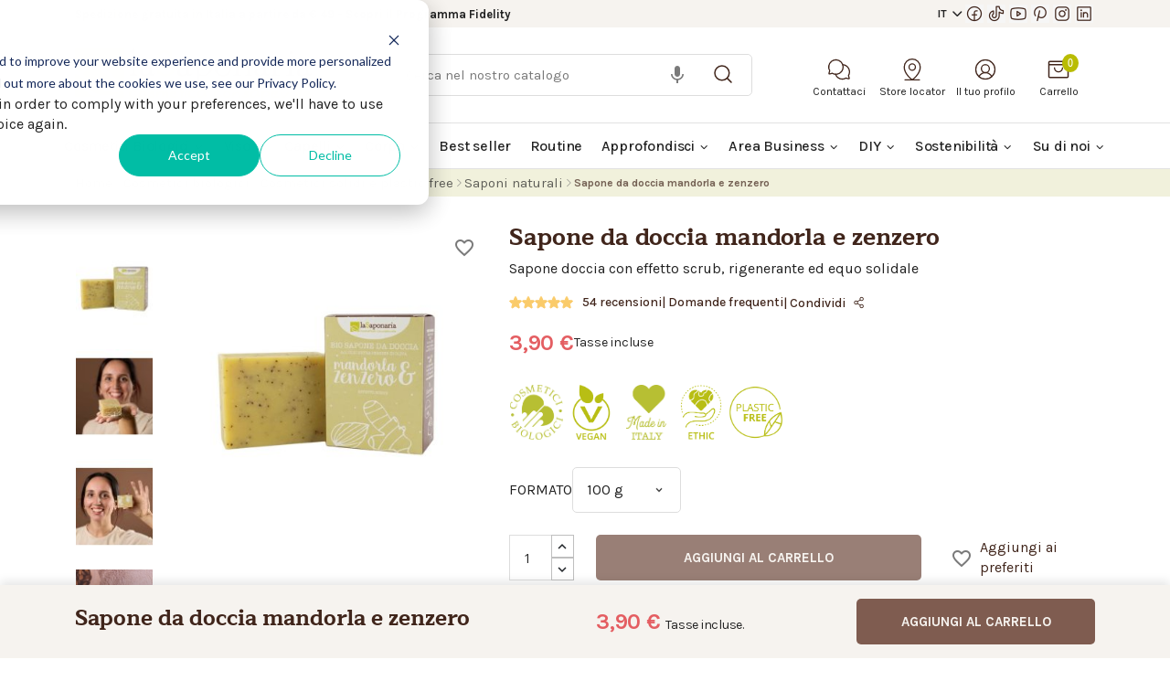

--- FILE ---
content_type: text/html; charset=utf-8
request_url: https://www.lasaponaria.it/saponi-naturali/sapone-da-doccia-biologico-mandorla-e-zenzero-levigante-rigenerante
body_size: 42507
content:
<!doctype html>
<html lang="it-IT">

<head>
    
        
  <meta charset="utf-8" />


  <meta http-equiv="x-ua-compatible" content="ie=edge" />



  <title>Sapone doccia solido biologico Mandorla e zenzero | La Saponaria</title>
    <script data-keepinline="true" type="c8a165a16691cda5b9cc9c5c-text/javascript">
    var ajaxGetProductUrl = '//www.lasaponaria.it/module/cdc_googletagmanager/async';
    var ajaxShippingEvent = 1;
    var ajaxPaymentEvent = 1;

/* datalayer */
dataLayer = window.dataLayer || [];
    let cdcDatalayer = {"pageCategory":"product","event":"view_item","ecommerce":{"currency":"EUR","items":[{"item_name":"Sapone da doccia mandorla e zenzero","item_id":"154-336","price":"3.2","item_category":"Cosmetici biologici","item_category2":"Cosmetici solidi e plastic free","item_category3":"Saponi naturali","item_variant":"100 g","quantity":1}],"value":"3.2"},"userLogged":0,"userId":"guest_581248"};
    dataLayer.push(cdcDatalayer);

/* call to GTM Tag */
(function(w,d,s,l,i){w[l]=w[l]||[];w[l].push({'gtm.start':
new Date().getTime(),event:'gtm.js'});var f=d.getElementsByTagName(s)[0],
j=d.createElement(s),dl=l!='dataLayer'?'&l='+l:'';j.async=true;j.src=
'https://www.googletagmanager.com/gtm.js?id='+i+dl;f.parentNode.insertBefore(j,f);
})(window,document,'script','dataLayer','GTM-TT59WSSX');

/* async call to avoid cache system for dynamic data */
dataLayer.push({
  'event': 'datalayer_ready'
});
</script><style>
            .show-reseller{display: none!important;}
        </style>
      
  
    <style>
            .show-reseller{display: none!important;}
        </style>
  
  <meta name="description" content="Sapone doccia solido effetto scrub, rigenerante ed equo solidale. Leviga e rigenera la pelle. A base di olio extravergine d’oliva bio, olio di mandorle e zenzero." />
  <meta name="keywords" content="" />
  <meta name="facebook-domain-verification" content="ic3oslx2ryis669zbqvng0p4vft49b" />
  <meta name="facebook-domain-verification" content="t8827fwjn34bo6ivgczxsdab734y9o" />
  <meta name="google-site-verification" content="Hxg9JP4J0WuNPtMFPrYvNIM_ixVXzmPwiwXbZFclNt8" />
              <link rel="canonical" href="https://www.lasaponaria.it/saponi-naturali/sapone-da-doccia-biologico-mandorla-e-zenzero-levigante-rigenerante" />
        
      
  
  
    <script type="application/ld+json">
  {
    "@context": "https://schema.org",
    "@type": "Organization",
    "name" : "La Saponaria",
    "url" : "https://www.lasaponaria.it/",
          "logo": {
        "@type": "ImageObject",
        "url":"https://www.lasaponaria.it/img/logo-1655989878.jpg"
      }
      }
</script>

<script type="application/ld+json">
  {
    "@context": "https://schema.org",
    "@type": "WebPage",
    "isPartOf": {
      "@type": "WebSite",
      "url":  "https://www.lasaponaria.it/",
      "name": "La Saponaria"
    },
    "name": "Sapone doccia solido biologico Mandorla e zenzero | La Saponaria",
    "url":  "https://www.lasaponaria.it/saponi-naturali/sapone-da-doccia-biologico-mandorla-e-zenzero-levigante-rigenerante"
  }
</script>


  <script type="application/ld+json">
    {
      "@context": "https://schema.org",
      "@type": "BreadcrumbList",
      "itemListElement": [
                  {
            "@type": "ListItem",
            "position": 1,
            "name": "Home",
            "item": "https://www.lasaponaria.it/"
          },                  {
            "@type": "ListItem",
            "position": 2,
            "name": "Cosmetici biologici",
            "item": "https://www.lasaponaria.it/cosmetici-biologici"
          },                  {
            "@type": "ListItem",
            "position": 3,
            "name": "Cosmetici solidi e plastic free",
            "item": "https://www.lasaponaria.it/cosmetici-solidi-e-plastic-free"
          },                  {
            "@type": "ListItem",
            "position": 4,
            "name": "Saponi naturali",
            "item": "https://www.lasaponaria.it/saponi-naturali"
          },                  {
            "@type": "ListItem",
            "position": 5,
            "name": "Sapone da doccia mandorla e zenzero",
            "item": "https://www.lasaponaria.it/saponi-naturali/sapone-da-doccia-biologico-mandorla-e-zenzero-levigante-rigenerante"
          }              ]
    }
  </script>
  
  
  
    <script type="application/ld+json">
  {
    "@context": "https://schema.org/",
    "@type": "Product",
    "name": "Sapone da doccia mandorla e zenzero",
    "description": "Sapone doccia solido effetto scrub, rigenerante ed equo solidale. Leviga e rigenera la pelle. A base di olio extravergine d’oliva bio, olio di mandorle e zenzero.",
    "category": "Saponi naturali",
    "image" :"https://www.lasaponaria.it/3829-home_default/sapone-da-doccia-biologico-mandorla-e-zenzero-levigante-rigenerante.jpg",    "sku": "SA016G100",
    "mpn": "SA016G100"
    ,"gtin13": "8054615470910"
        ,
    "brand": {
      "@type": "Thing",
      "name": "La Saponaria"
    }
                ,
    "offers": {
      "@type": "Offer",
      "priceCurrency": "EUR",
      "name": "Sapone da doccia mandorla e zenzero",
      "price": "3.9",
      "url": "https://www.lasaponaria.it/saponi-naturali/sapone-da-doccia-biologico-mandorla-e-zenzero-levigante-rigenerante",
      "priceValidUntil": "2026-02-15",
              "image": ["https://www.lasaponaria.it/3829-large_default/sapone-da-doccia-biologico-mandorla-e-zenzero-levigante-rigenerante.jpg","https://www.lasaponaria.it/5162-large_default/sapone-da-doccia-biologico-mandorla-e-zenzero-levigante-rigenerante.jpg","https://www.lasaponaria.it/5163-large_default/sapone-da-doccia-biologico-mandorla-e-zenzero-levigante-rigenerante.jpg","https://www.lasaponaria.it/2534-large_default/sapone-da-doccia-biologico-mandorla-e-zenzero-levigante-rigenerante.jpg"],
            "sku": "SA016G100",
      "mpn": "SA016G100",
      "gtin13": "8054615470910",                                        "availability": "https://schema.org/InStock",
      "seller": {
        "@type": "Organization",
        "name": "La Saponaria"
      }
    }
      }
</script>

  
  
    
  

  
    <meta property="og:title" content="Sapone doccia solido biologico Mandorla e zenzero | La Saponaria" />
    <meta property="og:description" content="Sapone doccia solido effetto scrub, rigenerante ed equo solidale. Leviga e rigenera la pelle. A base di olio extravergine d’oliva bio, olio di mandorle e zenzero." />
    <meta property="og:url" content="https://www.lasaponaria.it/saponi-naturali/sapone-da-doccia-biologico-mandorla-e-zenzero-levigante-rigenerante" />
    <meta property="og:site_name" content="La Saponaria" />
                <link rel="preconnect" href="https://js.hsforms.net" />
    <link rel="preconnect" href="https://fonts.gstatic.com" />
    



  <meta name="viewport" content="width=device-width, initial-scale=1" />



  <link rel="icon" type="image/vnd.microsoft.icon" href="https://www.lasaponaria.it/img/favicon-1.ico?1666606106" />
  <link rel="shortcut icon" type="image/x-icon" href="https://www.lasaponaria.it/img/favicon-1.ico?1666606106" />



  



  	 


  <script type="c8a165a16691cda5b9cc9c5c-text/javascript">
        var ajax_gc = "https:\/\/www.lasaponaria.it\/process-giftcards?ajax=1";
        var blockwishlistController = "https:\/\/www.lasaponaria.it\/module\/blockwishlist\/action";
        var btSl = {"ajaxUrl":"https:\/\/www.lasaponaria.it\/module\/facebookpsconnect\/ajax","token":"ef5987f0f0020e33433ebb987665e6ba"};
        var dateOptions = {"noCalendar":false,"minDate":"today","dateFormat":"Y-m-d","monthSelectorType":"static","locale":"it"};
        var giftType = "";
        var instagramnew_DISPLAY_CAROUSEL = "0";
        var instagramnew_LIMIT = "6";
        var instagramnew_TYPE = "token";
        var instagramnew_USERID = "prestashop";
        var locale = "it-IT";
        var paymentMethodsAvailability = {"googlePay":false,"applePay":false};
        var prestashop = {"cart":{"products":[],"totals":{"total":{"type":"total","label":"Totale","amount":0,"value":"0,00\u00a0\u20ac"},"total_including_tax":{"type":"total","label":"Totale (tasse incl.)","amount":0,"value":"0,00\u00a0\u20ac"},"total_excluding_tax":{"type":"total","label":"Totale (tasse escl.)","amount":0,"value":"0,00\u00a0\u20ac"}},"subtotals":{"products":{"type":"products","label":"Totale parziale","amount":0,"value":"0,00\u00a0\u20ac"},"discounts":null,"shipping":{"type":"shipping","label":"Spedizione","amount":0,"value":""},"tax":null},"products_count":0,"summary_string":"0 articoli","vouchers":{"allowed":1,"added":[]},"discounts":[],"minimalPurchase":0,"minimalPurchaseRequired":""},"currency":{"id":1,"name":"Euro","iso_code":"EUR","iso_code_num":"978","sign":"\u20ac"},"customer":{"lastname":null,"firstname":null,"email":null,"birthday":null,"newsletter":null,"newsletter_date_add":null,"optin":null,"website":null,"company":null,"siret":null,"ape":null,"is_logged":false,"gender":{"type":null,"name":null},"addresses":[]},"language":{"name":"Italiano (Italian)","iso_code":"it","locale":"it-IT","language_code":"it","is_rtl":"0","date_format_lite":"d\/m\/Y","date_format_full":"d\/m\/Y H:i:s","id":2},"page":{"title":"","canonical":"https:\/\/www.lasaponaria.it\/saponi-naturali\/sapone-da-doccia-biologico-mandorla-e-zenzero-levigante-rigenerante","meta":{"title":"Sapone doccia solido biologico Mandorla e zenzero | La Saponaria","description":"Sapone doccia solido effetto scrub, rigenerante ed equo solidale. Leviga e rigenera la pelle. A base di olio extravergine d\u2019oliva bio, olio di mandorle e zenzero.","keywords":"","robots":"index"},"page_name":"product","body_classes":{"lang-it":true,"lang-rtl":false,"country-IT":true,"currency-EUR":true,"layout-full-width":true,"page-product":true,"tax-display-enabled":true,"product-id-154":true,"product-Sapone da doccia mandorla e zenzero":true,"product-id-category-409":true,"product-id-manufacturer-0":true,"product-id-supplier-0":true,"product-available-for-order":true},"admin_notifications":[]},"shop":{"name":"La Saponaria","logo":"https:\/\/www.lasaponaria.it\/img\/logo-1655989878.jpg","stores_icon":"https:\/\/www.lasaponaria.it\/img\/logo_stores.png","favicon":"https:\/\/www.lasaponaria.it\/img\/favicon-1.ico"},"urls":{"base_url":"https:\/\/www.lasaponaria.it\/","current_url":"https:\/\/www.lasaponaria.it\/saponi-naturali\/sapone-da-doccia-biologico-mandorla-e-zenzero-levigante-rigenerante","shop_domain_url":"https:\/\/www.lasaponaria.it","img_ps_url":"https:\/\/www.lasaponaria.it\/img\/","img_cat_url":"https:\/\/www.lasaponaria.it\/img\/c\/","img_lang_url":"https:\/\/www.lasaponaria.it\/img\/l\/","img_prod_url":"https:\/\/www.lasaponaria.it\/img\/p\/","img_manu_url":"https:\/\/www.lasaponaria.it\/img\/m\/","img_sup_url":"https:\/\/www.lasaponaria.it\/img\/su\/","img_ship_url":"https:\/\/www.lasaponaria.it\/img\/s\/","img_store_url":"https:\/\/www.lasaponaria.it\/img\/st\/","img_col_url":"https:\/\/www.lasaponaria.it\/img\/co\/","img_url":"https:\/\/www.lasaponaria.it\/themes\/saponaria\/assets\/img\/","css_url":"https:\/\/www.lasaponaria.it\/themes\/saponaria\/assets\/css\/","js_url":"https:\/\/www.lasaponaria.it\/themes\/saponaria\/assets\/js\/","pic_url":"https:\/\/www.lasaponaria.it\/upload\/","pages":{"address":"https:\/\/www.lasaponaria.it\/indirizzo","addresses":"https:\/\/www.lasaponaria.it\/indirizzi","authentication":"https:\/\/www.lasaponaria.it\/login","cart":"https:\/\/www.lasaponaria.it\/carrello","category":"https:\/\/www.lasaponaria.it\/index.php?controller=category","cms":"https:\/\/www.lasaponaria.it\/index.php?controller=cms","contact":"https:\/\/www.lasaponaria.it\/contattaci","discount":"https:\/\/www.lasaponaria.it\/buoni-sconto","guest_tracking":"https:\/\/www.lasaponaria.it\/tracciatura-ospite","history":"https:\/\/www.lasaponaria.it\/cronologia-ordini","identity":"https:\/\/www.lasaponaria.it\/dati-personali","index":"https:\/\/www.lasaponaria.it\/","my_account":"https:\/\/www.lasaponaria.it\/account","order_confirmation":"https:\/\/www.lasaponaria.it\/conferma-ordine","order_detail":"https:\/\/www.lasaponaria.it\/index.php?controller=order-detail","order_follow":"https:\/\/www.lasaponaria.it\/segui-ordine","order":"https:\/\/www.lasaponaria.it\/ordine","order_return":"https:\/\/www.lasaponaria.it\/index.php?controller=order-return","order_slip":"https:\/\/www.lasaponaria.it\/buono-ordine","pagenotfound":"https:\/\/www.lasaponaria.it\/pagina-non-trovata","password":"https:\/\/www.lasaponaria.it\/recupero-password","pdf_invoice":"https:\/\/www.lasaponaria.it\/index.php?controller=pdf-invoice","pdf_order_return":"https:\/\/www.lasaponaria.it\/index.php?controller=pdf-order-return","pdf_order_slip":"https:\/\/www.lasaponaria.it\/index.php?controller=pdf-order-slip","prices_drop":"https:\/\/www.lasaponaria.it\/offerte","product":"https:\/\/www.lasaponaria.it\/index.php?controller=product","search":"https:\/\/www.lasaponaria.it\/ricerca","sitemap":"https:\/\/www.lasaponaria.it\/Mappa del sito","stores":"https:\/\/www.lasaponaria.it\/negozi","supplier":"https:\/\/www.lasaponaria.it\/fornitori","register":"https:\/\/www.lasaponaria.it\/login?create_account=1","order_login":"https:\/\/www.lasaponaria.it\/ordine?login=1"},"alternative_langs":[],"theme_assets":"\/themes\/saponaria\/assets\/","actions":{"logout":"https:\/\/www.lasaponaria.it\/?mylogout="},"no_picture_image":{"bySize":{"small_default":{"url":"https:\/\/www.lasaponaria.it\/img\/p\/it-default-small_default.jpg","width":86,"height":106},"cart_default":{"url":"https:\/\/www.lasaponaria.it\/img\/p\/it-default-cart_default.jpg","width":125,"height":125},"home_default":{"url":"https:\/\/www.lasaponaria.it\/img\/p\/it-default-home_default.jpg","width":306,"height":370},"medium_default":{"url":"https:\/\/www.lasaponaria.it\/img\/p\/it-default-medium_default.jpg","width":416,"height":416},"large_default":{"url":"https:\/\/www.lasaponaria.it\/img\/p\/it-default-large_default.jpg","width":800,"height":800}},"small":{"url":"https:\/\/www.lasaponaria.it\/img\/p\/it-default-small_default.jpg","width":86,"height":106},"medium":{"url":"https:\/\/www.lasaponaria.it\/img\/p\/it-default-home_default.jpg","width":306,"height":370},"large":{"url":"https:\/\/www.lasaponaria.it\/img\/p\/it-default-large_default.jpg","width":800,"height":800},"legend":""}},"configuration":{"display_taxes_label":true,"display_prices_tax_incl":true,"is_catalog":false,"show_prices":true,"opt_in":{"partner":false},"quantity_discount":{"type":"discount","label":"Sconto"},"voucher_enabled":1,"return_enabled":0},"field_required":[],"breadcrumb":{"links":[{"title":"Home","url":"https:\/\/www.lasaponaria.it\/"},{"title":"Cosmetici biologici","url":"https:\/\/www.lasaponaria.it\/cosmetici-biologici"},{"title":"Cosmetici solidi e plastic free","url":"https:\/\/www.lasaponaria.it\/cosmetici-solidi-e-plastic-free"},{"title":"Saponi naturali","url":"https:\/\/www.lasaponaria.it\/saponi-naturali"},{"title":"Sapone da doccia mandorla e zenzero","url":"https:\/\/www.lasaponaria.it\/saponi-naturali\/sapone-da-doccia-biologico-mandorla-e-zenzero-levigante-rigenerante"}],"count":5},"link":{"protocol_link":"https:\/\/","protocol_content":"https:\/\/"},"time":1769836685,"static_token":"ef5987f0f0020e33433ebb987665e6ba","token":"e755264229cd8722460f455c0cc0bce0","debug":false,"modules":{"atis_saponaria_store_locator":{"store_locator_url":"https:\/\/www.lasaponaria.it\/trova-rivenditore-la-saponaria"}}};
        var preview_label = "Anteprima del modello email";
        var productsAlreadyTagged = [];
        var psemailsubscription_subscription = "https:\/\/www.lasaponaria.it\/module\/ps_emailsubscription\/subscription";
        var psr_icon_color = "#F19D76";
        var removeFromWishlistUrl = "https:\/\/www.lasaponaria.it\/module\/blockwishlist\/action?action=deleteProductFromWishlist";
        var required_label = "\u00e8 obbligatorio";
        var select_template_label = "Seleziona un modello email";
        var template_vars = {"{value}":"XXX","{shop_logo}":"","{gift_image}":"","{vcode}":"XXXXX-XXXXX","{giftcard_name}":"","{expire_date}":"X giorni","{shop_name}":"La Saponaria","{shop_url}":"https:\/\/www.lasaponaria.it\/","{sender}":"Il tuo nome","{rec_name}":"","{message}":"","{quantity}":1};
        var wishlistAddProductToCartUrl = "https:\/\/www.lasaponaria.it\/module\/blockwishlist\/action?action=addProductToCart";
        var wishlistUrl = "https:\/\/www.lasaponaria.it\/module\/blockwishlist\/view";
      </script>

      <!-- Hotjar Tracking Code for LaSaponaria IT -->
    <script type="c8a165a16691cda5b9cc9c5c-text/javascript">
    (function(h,o,t,j,a,r){
        h.hj=h.hj||function(){ (h.hj.q=h.hj.q||[]).push(arguments)};
        h._hjSettings={ hjid:5084001,hjsv:6};
        a=o.getElementsByTagName('head')[0];
        r=o.createElement('script');r.async=1;
        r.src=t+h._hjSettings.hjid+j+h._hjSettings.hjsv;
        a.appendChild(r);
    })(window,document,'https://static.hotjar.com/c/hotjar-','.js?sv=');
    </script>
  		<link rel="stylesheet" href="https://www.lasaponaria.it/themes/saponaria/assets/cache/theme-2ba0d6234.css" media="all">
	
	


	<script type="c8a165a16691cda5b9cc9c5c-text/javascript">
			var ceFrontendConfig = {"environmentMode":{"edit":false,"wpPreview":false},"is_rtl":false,"breakpoints":{"xs":0,"sm":480,"md":768,"lg":1025,"xl":1440,"xxl":1600},"version":"2.5.9","urls":{"assets":"\/modules\/creativeelements\/views\/"},"productQuickView":0,"settings":{"general":{"elementor_global_image_lightbox":"1","elementor_enable_lightbox_in_editor":"yes"}},"post":{"id":0,"title":"TODO","excerpt":""}};
		</script>
        <link rel="preload" href="/modules/creativeelements/views/lib/ceicons/fonts/ceicons.woff2?fj664s"
            as="font" type="font/woff2" crossorigin>
                <link rel="preload" href="/modules/creativeelements/views/lib/font-awesome/fonts/fontawesome-webfont.woff2?v=4.7.0"
            as="font" type="font/woff2" crossorigin>
        <!--CE-JS-->


    <div
  class="wishlist-add-to"
  data-url="https://www.lasaponaria.it/module/blockwishlist/action?action=getAllWishlist"
>
  <div
    class="wishlist-modal modal fade"
    
      :class="{show: !isHidden}"
    
    tabindex="-1"
    role="dialog"
    aria-modal="true"
  >
    <div class="modal-dialog modal-dialog-centered" role="document">
      <div class="modal-content">
        <div class="modal-header">
          <h5 class="modal-title">
            Aggiungi ai preferiti
          </h5>
          <button
            type="button"
            class="close"
            @click="toggleModal"
            data-dismiss="modal"
            aria-label="Close"
          >
            <span aria-hidden="true">×</span>
          </button>
        </div>

        <div class="modal-body">
          <choose-list
            @hide="toggleModal"
            :product-id="productId"
            :product-attribute-id="productAttributeId"
            :quantity="quantity"
            url="https://www.lasaponaria.it/module/blockwishlist/action?action=getAllWishlist"
            add-url="https://www.lasaponaria.it/module/blockwishlist/action?action=addProductToWishlist"
            empty-text="Nessuna lista trovata."
          ></choose-list>
        </div>

        <div class="modal-footer">
          <a @click="openNewWishlistModal" class="wishlist-add-to-new">
            <i class="material-icons">add_circle_outline</i> Crea nuovo elenco
          </a>
        </div>
      </div>
    </div>
  </div>

  <div
    class="modal-backdrop fade"
    
      :class="{in: !isHidden}"
    
  >
  </div>
</div>


  <div
  class="wishlist-create"
  data-url="https://www.lasaponaria.it/module/blockwishlist/action?action=createNewWishlist"
  data-title="Crea lista dei desideri"
  data-label="Nome della lista dei desideri"
  data-placeholder="Aggiungi nome"
  data-cancel-text="Annulla"
  data-create-text="Crea lista dei desideri"
  data-length-text="Il titolo dell'elenco è troppo corto"
>
  <div
    class="wishlist-modal modal fade"
    
      :class="{show: !isHidden}"
    
    tabindex="-1"
    role="dialog"
    aria-modal="true"
  >
    <div class="modal-dialog modal-dialog-centered" role="document">
      <div class="modal-content">
        <div class="modal-header">
          <h5 class="modal-title">((title))</h5>
          <button
            type="button"
            class="close"
            @click="toggleModal"
            data-dismiss="modal"
            aria-label="Close"
          >
            <span aria-hidden="true">×</span>
          </button>
        </div>
        <div class="modal-body">
          <div class="form-group form-group-lg">
            <label class="form-control-label" for="input2">((label))</label>
            <input
              type="text"
              class="form-control form-control-lg"
              v-model="value"
              id="input2"
              :placeholder="placeholder"
            />
          </div>
        </div>
        <div class="modal-footer">
          <button
            type="button"
            class="modal-cancel btn btn-secondary"
            data-dismiss="modal"
            @click="toggleModal"
          >
            ((cancelText))
          </button>

          <button
            type="button"
            class="btn btn-primary"
            @click="createWishlist"
          >
            ((createText))
          </button>
        </div>
      </div>
    </div>
  </div>

  <div
    class="modal-backdrop fade"
    
      :class="{in: !isHidden}"
    
  >
  </div>
</div>

  <!-- Modal -->
<div class="wishlist-login"
        data-login-text="Accedi"
        data-cancel-text="Annulla">
    <div
            class="wishlist-modal modal fade"
            
                :class="{show: !isHidden}"
            
            tabindex="-1"
            role="dialog"
            aria-modal="true"
    >
        <div class="modal-dialog modal-dialog-centered" role="document">
            <div class="modal-content">
                <div class="modal-header">
                    <h5 class="modal-title">Accedi</h5>
                    <button
                            type="button"
                            class="close"
                            @click="toggleModal"
                            data-dismiss="modal"
                            aria-label="Close"
                    >
                        <span aria-hidden="true">×</span>
                    </button>
                </div>
                <div class="modal-body">
                    <p class="modal-text">Devi essere loggato per salvare i prodotti nella tua wishlist.</p>
                </div>
                <div class="modal-footer">
                    <button
                            type="button"
                            class="modal-cancel btn btn-secondary"
                            data-dismiss="modal"
                            @click="toggleModal"
                    >
                        ((cancelText))
                    </button>

                    <a
                            type="button"
                            class="btn btn-primary"
                            :href="prestashop.urls.pages.authentication"
                    >
                        ((loginText))
                    </a>
                </div>
            </div>
        </div>
    </div>

    <div
            class="modal-backdrop fade"
            
                :class="{in: !isHidden}"
            
    >
    </div>
</div>  <div
    class="wishlist-toast"
    data-rename-wishlist-text="Nome lista dei desideri modificato!"
    data-added-wishlist-text="Prodotto aggiunto alla lista dei desideri!"
    data-create-wishlist-text="Lista dei desideri creata!"
    data-delete-wishlist-text="Lista dei desideri eliminata!"
    data-copy-text="Link di condivisione copiato!"
    data-delete-product-text="Prodotto eliminato!"
  ></div>


<meta name="google-site-verification" content="1Vq3OPCcT2ewjedzLVT7fdntwl0Bpa5iGaOp-gSobdQ" /><!-- Google tag (gtag.js) -->
<script async src="https://www.googletagmanager.com/gtag/js?id=AW-808027814" type="c8a165a16691cda5b9cc9c5c-text/javascript"></script>
<script type="c8a165a16691cda5b9cc9c5c-text/javascript">
  window.dataLayer = window.dataLayer || [];
  function gtag(){dataLayer.push(arguments);}
  gtag('js', new Date());

  gtag('config', 'AW-808027814');
</script>


<script type="c8a165a16691cda5b9cc9c5c-text/javascript">
            var instagramnew_DISPLAY = 1;
            var instagramnew_TITLE = false;
            var instagramnew_USERID = 'prestashop';
            var instagramnew_TYPE = 'token';
            var instagramnew_CACHE = 1;
            var instagramnew_TAG = false;
            var instagramnew_LIMIT = 6;
            var instagramnew_PAGE_LIMIT = 6;
            var instagramnew_DISPLAY_CAROUSEL = false;
            var instagramnew_NB = 4;
            var instagramnew_MARGIN = 5000;
            var instagramnew_LOOP = 1;
            var instagramnew_NAV = 1;
            var instagramnew_DOTS = false;
            var instagramnew_EXT = false;
            var instagramnew_IF = 1;
            var instagramnew_NAME = '@la_saponaria';
            var instagramnew_LINK = 'https://www.instagram.com/la_saponaria/';
            var instagramnew_TOKEN = 'IGAAObX5aZB2v9BZAFloVmFrM2wtaXhQZAkVKNGxCeWhJMU00N1NFRUxIVlhZAa0piUjR6ZA3N4cGRSeGt2M2FUYUxEcWgtbE1wMkNaak5XOHBOSnZA0cWFJUURXbk5TRFNjV0owNTdHNjUzeFltbEotZA1hMajlnN0RWVFkxNEdqeWdFRQZDZD';
    </script><script type="c8a165a16691cda5b9cc9c5c-text/javascript">
    var staticurl = "static-eu.oct8ne.com/api/v2/oct8ne.js";
    var oct8ne = document.createElement("script");
    oct8ne.type = "text/javascript";
    oct8ne.src =
            (document.location.protocol == "https:" ? "https://" : "http://")
            + staticurl
            + '?' + (Math.round(new Date().getTime() / 86400000));
    oct8ne.async = true;
    oct8ne.license = "1332DF0D815828FBEDD248A32162F34A";
    oct8ne.server = "backoffice-eu.oct8ne.com/";
    oct8ne.baseUrl = "//www.lasaponaria.it";
    oct8ne.checkoutUrl = "//www.lasaponaria.it/ordine";
    oct8ne.loginUrl = "//www.lasaponaria.it/login";
    oct8ne.checkoutSuccessUrl = "//www.lasaponaria.it/conferma-ordine";
    oct8ne.locale = "it";
    oct8ne.currencyCode = "EUR";	
    oct8ne.platform = "prestashop";	
    oct8ne.apiVersion = "2.5";	
    oct8ne.onProductAddedToCart = function(productId) {
        if (typeof ajaxCart != 'undefined'){
            ajaxCart.refresh();
        }
    };

 

    oct8ne.currentProduct = {
            id: "154",
            thumbnail: "https://www.lasaponaria.it/3829/sapone-da-doccia-biologico-mandorla-e-zenzero-levigante-rigenerante.jpg"
    };
    insertOct8ne();
  
    function insertOct8ne() {
        if (!window.oct8neScriptInserted) {
            var s = document.getElementsByTagName("script")[0];
            s.parentNode.insertBefore(oct8ne, s);
            window.oct8neScriptInserted = true;
            window.removeEventListener('', insertOct8ne);
        }
    }   
</script>

<script type="c8a165a16691cda5b9cc9c5c-text/javascript">
	var bestkitgift_ajax_controller = "https://www.lasaponaria.it/module/bestkit_gifts/ajax";
	var bestkitgift_slide_width = 306;
	var bestkitgift_inside_cart = 1;
	var bestkitgift_success_title = "Evviva!";
	var bestkitgift_success_msg = "Il tuo regalo è stato aggiunto";
</script>

<script type="c8a165a16691cda5b9cc9c5c-text/javascript">
    var atis_tester_ajax_controller = "https://www.lasaponaria.it/module/atis_testers/ajax";
    var atis_tester_slide_width = 306;
    var atis_tester_inside_cart = 1;
    var atis_tester_success_title = "Evviva!";
    var atis_tester_success_msg = "Il tuo campioncino è stato aggiunto con successo!";
</script>



    
    <meta property="og:type" content="product">
            <meta property="og:image" content="https://www.lasaponaria.it/3829-large_default/sapone-da-doccia-biologico-mandorla-e-zenzero-levigante-rigenerante.jpg">
    
            <meta property="product:pretax_price:amount" content="3.196721">
        <meta property="product:pretax_price:currency" content="EUR">
        <meta property="product:price:amount" content="3.9">
        <meta property="product:price:currency" content="EUR">
        
</head>

<body id="product" class="lang-it country-it currency-eur layout-full-width page-product tax-display-enabled product-id-154 product-sapone-da-doccia-mandorla-e-zenzero product-id-category-409 product-id-manufacturer-0 product-id-supplier-0 product-available-for-order elementor-page elementor-page-154030201">


    <!-- Google Tag Manager (noscript) -->
<noscript><iframe src="https://www.googletagmanager.com/ns.html?id=GTM-TT59WSSX"
height="0" width="0" style="display:none;visibility:hidden"></iframe></noscript>
<!-- End Google Tag Manager (noscript) -->




    <main>
    
            

    <header id="header">
        
            	
  <div class="header-banner">
    
  </div>



  <nav class="header-nav em-header-nav">
    <div class="container">
      <div class="row">
          <div class="col-10 col-md">
                            <ul class="em-nav-info m-0 h-100 d-flex flex-row justify-content-start align-items-center">
                  <li class="header--label">
                                          <strong>Spedizione gratuita&nbsp;in Italia a partire da € 49 - <a href="/programma-fidelity">Scopri il Programma Fidelity</a></strong>
                                      </li>
                  <li class="d-temp-none" style="margin-left: 15px; margin-right: 15px">
                      <div style="width: 4px; height: 4px; background: #B9BC03; border-radius: 100%"></div>
                  </li>
                  <li class="header--label d-temp-none">
                      <strong>Raccolta punti:</strong>&nbsp;lorem ipsum dolor sit amet >
                  </li>
              </ul>
          </div>
          <div class="col-2 col-md-auto ms-auto">
              <div class="socials-list d-flex flex-row flex-wrap justify-content-start align-items-center h-100">
                   <div id="_desktop_language_selector" class="d-inline-block shop-selector" style="width: fit-content;display:none;">
    <div class="language-selector-wrapper">
        <div class="dropdown" style="padding: 8px 0">
            <a class="dropdown-toggle" href="#" role="button" id="dropdownMenuLink"
               data-bs-toggle="dropdown" aria-expanded="false">
                IT
            </a>
            <ul class="dropdown-menu sap--drop-down-menu" aria-labelledby="dropdownMenuLink" style="width: fit-content; min-width: auto;padding: 10px 5px;">
                                    <li class="current">
                        <a class="dropdown-item" rel="alternate" href="https://www.lasaponaria.it" hreflang="it-it">
                            IT
                        </a>
                    </li>
                                    <li class="">
                        <a class="dropdown-item" rel="alternate" href="https://www.la-saponaria.com" hreflang="en-gb">
                            EN
                        </a>
                    </li>
                                    <li class="">
                        <a class="dropdown-item" rel="alternate" href="https://www.lasaponaria.es" hreflang="es-es">
                            ES
                        </a>
                    </li>
                            </ul>
        </div>
    </div>
</div>


    <div class="block-social d-inline-block block-social-header">
        <div class="row">
            <div class="col">
                <ul>
                                            <li>
                            <a href="https://facebook.com/cosmetica.consapevole/" 
                            target="_blank" 
                            rel="noopener noreferrer"
                            aria-label="Visita la nostra pagina Facebook"
                            >
                                <i class="facebook" aria-hidden="true"></i>
                            </a>
                        </li>
                                            <li>
                            <a href="https://www.tiktok.com/@la_saponaria" 
                            target="_blank" 
                            rel="noopener noreferrer"
                            aria-label="Seguici su TikTok"
                            >
                                <i class="tiktok" aria-hidden="true"></i>
                            </a>
                        </li>
                                            <li>
                            <a href="https://youtube.com/c/lasaponaria" 
                            target="_blank" 
                            rel="noopener noreferrer"
                            aria-label="Visita il nostro canale YouTube"
                            >
                                <i class="youtube" aria-hidden="true"></i>
                            </a>
                        </li>
                                            <li>
                            <a href="https://www.pinterest.it/lasaponaria/" 
                            target="_blank" 
                            rel="noopener noreferrer"
                            aria-label="Seguici su Pinterest"
                            >
                                <i class="pinterest" aria-hidden="true"></i>
                            </a>
                        </li>
                                            <li>
                            <a href="https://instagram.com/la_saponaria/" 
                            target="_blank" 
                            rel="noopener noreferrer"
                            aria-label="Seguici su Instagram"
                            >
                                <i class="instagram" aria-hidden="true"></i>
                            </a>
                        </li>
                                            <li>
                            <a href="https://linkedin.com/company/lasaponaria-cosmetica-consapevole/" 
                            target="_blank" 
                            rel="noopener noreferrer"
                            aria-label="Visita la nostra pagina LinkedIn"
                            >
                                <i class="linkedin" aria-hidden="true"></i>
                            </a>
                        </li>
                                    </ul>
            </div>
        </div>
    </div>


              </div>
          </div>
      </div>
    </div>
  </nav>



  <div class="header-top">
    <div class="container">
       <div class="row">
        <div class="col-12 col-md-12 col-lg-3 hidden-sm-down mb-3 mb-md-0" id="_desktop_logo">
                                    
    <a href="https://www.lasaponaria.it/">
        <img class="logo img-fluid"
             src="https://www.lasaponaria.it/img/logo-1655989878.jpg"
             alt="La Saponaria"
             width="270"
             height="60">
    </a>

                              </div>
        <div class="col-12 col-md-12 col-lg-9 col-sm-12">
          <div class="header--list-icon-text em-header-top-items">
              <div id="search_widget" class="search-widgets" data-search-controller-url="//www.lasaponaria.it/ricerca">
    <form method="get" action="//www.lasaponaria.it/ricerca">
        <input type="hidden" name="controller" value="search">
        <input type="text" name="s" value=""
               placeholder="Cerca nel nostro catalogo"
               aria-label="Ricerca">
        <i aria-hidden="true">
            <svg width="24" height="24" viewBox="0 0 24 24" fill="none" xmlns="http://www.w3.org/2000/svg">
                <path d="M10.875 18.75C15.2242 18.75 18.75 15.2242 18.75 10.875C18.75 6.52576 15.2242 3 10.875 3C6.52576 3 3 6.52576 3 10.875C3 15.2242 6.52576 18.75 10.875 18.75Z"
                      stroke="#40251B" stroke-width="1.5" stroke-linecap="round" stroke-linejoin="round"/>
                <path d="M16.4438 16.4438L21 21" stroke="#40251B" stroke-width="1.5" stroke-linecap="round"
                      stroke-linejoin="round"/>
            </svg>
        </i>
        <i class="material-icons clear" aria-hidden="true">clear</i>
    </form>
</div>

 <div class="btn-group em-dropdown ed--hide:m">
 <a type="button" class="header--list-item dropdown-toggle" data-bs-toggle="dropdown" aria-expanded="false">
     <div class="header--list-item-icon">
         <svg width="32" height="32" viewBox="0 0 32 32" fill="none" xmlns="http://www.w3.org/2000/svg">
             <path d="M4.26241 17.5875C3.14161 15.6992 2.74876 13.4667 3.15764 11.3092C3.56653 9.15175 4.74901 7.21778 6.48302 5.87053C8.21702 4.52328 10.3832 3.85545 12.5748 3.99245C14.7664 4.12946 16.8326 5.06188 18.3853 6.61459C19.938 8.16731 20.8705 10.2335 21.0075 12.4251C21.1445 14.6167 20.4766 16.7829 19.1294 18.5169C17.7821 20.2509 15.8482 21.4334 13.6907 21.8423C11.5332 22.2512 9.30071 21.8583 7.41241 20.7375L4.29991 21.625C4.17167 21.6611 4.03614 21.6623 3.90726 21.6286C3.77837 21.5949 3.66079 21.5275 3.56659 21.4333C3.47239 21.3391 3.40499 21.2215 3.3713 21.0927C3.33761 20.9638 3.33886 20.8282 3.37491 20.7L4.26241 17.5875Z"
                   stroke="#40251B" stroke-width="1.5" stroke-linecap="round" stroke-linejoin="round"/>
             <path d="M11.5125 21.9875C11.953 23.2436 12.6671 24.3861 13.603 25.3325C14.539 26.279 15.6735 27.0057 16.9246 27.4602C18.1757 27.9147 19.5121 28.0857 20.8373 27.9607C22.1625 27.8357 23.4434 27.4179 24.5875 26.7375V26.7375L27.7 27.625C27.8282 27.6611 27.9637 27.6623 28.0926 27.6286C28.2215 27.5949 28.3391 27.5275 28.4333 27.4333C28.5275 27.3391 28.5949 27.2216 28.6286 27.0927C28.6623 26.9638 28.661 26.8283 28.625 26.7L27.7374 23.5875C28.5298 22.2575 28.9651 20.7454 29.0013 19.1977C29.0375 17.6501 28.6733 16.1193 27.944 14.7537C27.2147 13.3881 26.145 12.2341 24.8386 11.4035C23.5322 10.5728 22.0334 10.0937 20.4875 10.0125"
                   stroke="#40251B" stroke-width="1.5" stroke-linecap="round" stroke-linejoin="round"/>
         </svg>
     </div>
     <div class="header--list-item-text">Contattaci</div>
 </a>
 <div class="dropdown-menu rounded-0 dropdown-menu-end sap--drop-down-menu inactive"
      style="width: 250px;">
     <ul>
         <li>
             <i class="ph-icon ph-phone"></i> Chiamaci!
             <a href="tel:390721917022"><strong>39 0721 917022</strong></a>
         </li>
         <li>
             <i class="ph-icon ph-envelope-simple"></i>
             Inviaci <a href="https://www.lasaponaria.it/contatti"> un messaggio</a>
         </li>
         <li>
             <i class="ph-icon ph-whatsapp-logo"></i> Whatsapp 
             <a href="https://api.whatsapp.com/send?phone=3773844777"><strong>377 38 44 777</strong></a>
         </li>
                  <li>
             <i class="ph-icon ph-lifebuoy"></i>
             <a href="https://www.lasaponaria.it/diventa-rivenditori">Diventa rivenditore</a>
         </li>
         <li>
             <i class="ph-icon ph-monitor-play"></i>
             <a href="https://www.lasaponaria.it/consulenze-beauty">Video consulenza gratuita</a>
         </li>
         <li>
             <i class="ph-icon ph-clock"></i>
             <a href="https://www.lasaponaria.it/contatti">Sede e orari</a>
         </li>
     </ul>
 </div>
</div>
<div class="btn-group">
 <div class="header--list-item ed--hide:d" style="margin-left: 0px;" onclick="if (!window.__cfRLUnblockHandlers) return false; openMobileMenu()" data-cf-modified-c8a165a16691cda5b9cc9c5c-="">
    <div class="header--list-item-icon ybc-menu-toggle">
        <span class="ybc-menu-button-toggle_icon">
            <i class="icon-bar"></i>
            <i class="icon-bar"></i>
            <i class="icon-bar"></i>
        </span>
    </div>
    <div class="header--list-item-text">Menu</div>
</div>
</div>

<div class="btn-group">
 <a type="button" class="header--list-item" href="https://www.lasaponaria.it/trova-rivenditore-la-saponaria">
     <div class="header--list-item-icon">
         <svg width="32" height="32" viewBox="0 0 32 32" fill="none" xmlns="http://www.w3.org/2000/svg">
             <path d="M7 29H25" stroke="#40251B" stroke-width="1.5" stroke-linecap="round" stroke-linejoin="round"/>
             <path d="M16 17C18.2091 17 20 15.2091 20 13C20 10.7909 18.2091 9 16 9C13.7909 9 12 10.7909 12 13C12 15.2091 13.7909 17 16 17Z"
                   stroke="#40251B" stroke-width="1.5" stroke-linecap="round" stroke-linejoin="round"/>
             <path d="M26 13C26 22 16 29 16 29C16 29 6 22 6 13C6 10.3478 7.05357 7.8043 8.92893 5.92893C10.8043 4.05357 13.3478 3 16 3C18.6522 3 21.1957 4.05357 23.0711 5.92893C24.9464 7.8043 26 10.3478 26 13V13Z"
                   stroke="#40251B" stroke-width="1.5" stroke-linecap="round" stroke-linejoin="round"/>
         </svg>
     </div>
     <div class="header--list-item-text">Store locator</div>
 </a>
</div>

<div id="_desktop_user_info" class="btn-group em-dropdown">
 <a type="button" class="header--list-item dropdown-toggle" data-bs-toggle="dropdown" aria-expanded="false">
     <div class="header--list-item-icon">
         <svg width="32" height="32" viewBox="0 0 32 32" fill="none" xmlns="http://www.w3.org/2000/svg">
             <path d="M16 28C22.6274 28 28 22.6274 28 16C28 9.37258 22.6274 4 16 4C9.37258 4 4 9.37258 4 16C4 22.6274 9.37258 28 16 28Z"
                   stroke="#40251B" stroke-width="1.5" stroke-linecap="round" stroke-linejoin="round"/>
             <path d="M16 20C18.7614 20 21 17.7614 21 15C21 12.2386 18.7614 10 16 10C13.2386 10 11 12.2386 11 15C11 17.7614 13.2386 20 16 20Z"
                   stroke="#40251B" stroke-width="1.5" stroke-linecap="round" stroke-linejoin="round"/>
             <path d="M7.9751 24.925C8.72749 23.4431 9.87555 22.1984 11.292 21.3289C12.7085 20.4595 14.3381 19.9993 16.0001 19.9993C17.6621 19.9993 19.2917 20.4595 20.7082 21.3289C22.1246 22.1984 23.2727 23.4431 24.0251 24.925"
                   stroke="#40251B" stroke-width="1.5" stroke-linecap="round" stroke-linejoin="round"/>
         </svg>
     </div>
     <div class="header--list-item-text">
                      Il tuo profilo
              </div>
 </a>
 <div class="dropdown-menu rounded-0 dropdown-menu-end sap--profile-drop-down-menu">
              <div class="d-flex justify-content-center align-items-center">
             <a class="btn btn-secondary" href="https://www.lasaponaria.it/account" rel="noopener noreferrer">
                 LOGIN
             </a>
         </div>
          <ul>
         <li>
                              <a href="https://www.lasaponaria.it/login?create_account=1" rel="noopener noreferrer nofollow">Sei un nuovo utente?
                     <br>Registrati</a>
                      </li>
         <li>
             <a href="https://www.lasaponaria.it/account" rel="noopener noreferrer nofollow">Le tue informazioni</a>
         </li>
         <li>
             <a href="https://www.lasaponaria.it/la-mia-wishlist" rel="noopener noreferrer nofollow">La mia wishlist</a>
         </li>
         <li>
             <a href="https://www.lasaponaria.it/ordine-veloce">Ordine veloce</a>
         </li>
     </ul>
 </div>
</div>

<div id="_desktop_cart" class="btn-group em-dropdown blockcart cart-preview inactive" data-refresh-url="//www.lasaponaria.it/module/ps_shoppingcart/ajax">
                                                    
    <a type="button" class="header--list-item dropdown-toggle" data-bs-toggle="dropdown" aria-expanded="false">
        <span class="cart-products-count">0</span>
        <div class="header--list-item-icon">
            <svg width="32" height="32" viewBox="0 0 32 32" fill="none" xmlns="http://www.w3.org/2000/svg">
                <path d="M27 6H5C4.44772 6 4 6.44772 4 7V25C4 25.5523 4.44772 26 5 26H27C27.5523 26 28 25.5523 28 25V7C28 6.44772 27.5523 6 27 6Z"
                      stroke="#40251B" stroke-width="1.5" stroke-linecap="round" stroke-linejoin="round"/>
                <path d="M4 10H28" stroke="#40251B" stroke-width="1.5" stroke-linecap="round" stroke-linejoin="round"/>
                <path d="M21 14C21 15.3261 20.4732 16.5979 19.5355 17.5355C18.5979 18.4732 17.3261 19 16 19C14.6739 19 13.4021 18.4732 12.4645 17.5355C11.5268 16.5979 11 15.3261 11 14"
                      stroke="#40251B" stroke-width="1.5" stroke-linecap="round" stroke-linejoin="round"/>
            </svg>
        </div>
        <div class="header--list-item-text">Carrello</div>
    </a>
    <div class="dropdown-menu rounded-0 dropdown-menu-end sap--drop-down-menu inactive"
         data-refresh-url="//www.lasaponaria.it/module/ps_shoppingcart/ajax" style="border-top: 5px solid #997F76; min-width: 250px">

                    <div class="header">
                <h3>Il tuo carrello è vuoto!</h3>
                <p>Abbiamo tante belle idee per aiutarti a riempirlo.</p>
                <br>
                <a href="/cosmetici-biologici" class="btn btn-outline-secondary">lasciati ispirare</a>
            </div>
            </div>
</div>


          </div>
        </div>
      </div>
    </div>
  </div>

        
    </header>

    
    <div class="em-mega-menu-wrapper em-top-mega-menu">
            <div class="ets_mm_megamenu 
        layout_layout1 
         show_icon_in_mobile 
          
        transition_fade   
        transition_floating 
         
        sticky_enabled 
         
        ets-dir-ltr        hook-default        single_layout         disable_sticky_mobile         "
        data-bggray="bg_gray"
        >
        <div class="ets_mm_megamenu_content">
            <div class="container">
                <div class="ets_mm_megamenu_content_content">
                    <div class="ybc-menu-toggle ybc-menu-btn closed">
                        <span class="ybc-menu-button-toggle_icon">
                            <i class="icon-bar"></i>
                            <i class="icon-bar"></i>
                            <i class="icon-bar"></i>
                        </span>
                        Menu
                    </div>
                        <ul class="mm_menus_ul  ">
        <li class="close_menu">
            <div class="pull-left">
                <span class="mm_menus_back">
                    <i class="icon-bar"></i>
                    <i class="icon-bar"></i>
                    <i class="icon-bar"></i>
                </span>
                <span style="display: none;">Menu</span>
            </div>
            <div class="pull-right">
                <span class="mm_menus_back_icon"></span>
                <span style="display: none;">Indietro</span>
            </div>
        </li>
                    <li class="mm_menus_li mm_sub_align_full mm_has_sub"
                >
                <a                         href="/cosmetici-biologici"
                        style="font-size:16px;">
                    <span class="mm_menu_content_title">
                                                Cosmetici Biologici
                        <span class="mm_arrow"></span>                                            </span>
                </a>
                                                    <span class="arrow closed"></span>                                            <ul class="mm_columns_ul row"
                            style=" width:100%; font-size:14px;">
                                                            <li class="mm_columns_li col-12 col-md-1  mm_has_sub">
                                                                            <ul class="mm_blocks_ul">
                                                                                            <li data-id-block="7" class="mm_blocks_li">
                                                        
    <div class="ets_mm_block mm_block_type_html mm_hide_title">
        <span class="h4 block-title"  style="font-size:16px">space</span>
        <div class="ets_mm_block_content">        
                            <span>&nbsp;</span>
                    </div>
    </div>
    <div class="clearfix"></div>

                                                </li>
                                                                                    </ul>
                                                                    </li>
                                                            <li class="mm_columns_li col-12 col-md-2  mm_has_sub">
                                                                            <ul class="mm_blocks_ul">
                                                                                            <li data-id-block="8" class="mm_blocks_li">
                                                        
    <div class="ets_mm_block mm_block_type_category ">
        <span class="h4 block-title"  style="font-size:16px"><a href="/cura-del-viso"  style="font-size:16px">CURA DEL VISO</a></span>
        <div class="ets_mm_block_content">        
                                <ul class="ets_mm_categories">
                    <li >
                <a href="https://www.lasaponaria.it/detergenti-e-struccanti">Detergenti e struccanti bio</a>
                            </li>
                    <li >
                <a href="https://www.lasaponaria.it/make-up-naturale">Make-up naturale</a>
                            </li>
                    <li >
                <a href="https://www.lasaponaria.it/creme-viso">Creme viso</a>
                            </li>
                    <li >
                <a href="https://www.lasaponaria.it/idrolati-e-tonici">Idrolati e tonici</a>
                            </li>
                    <li >
                <a href="https://www.lasaponaria.it/sieri-viso-e-contorno-occhi">Sieri viso e contorno occhi</a>
                            </li>
                    <li >
                <a href="https://www.lasaponaria.it/maschere-viso">Maschere viso</a>
                            </li>
                    <li >
                <a href="https://www.lasaponaria.it/esfolianti-e-scrub-viso">Esfolianti e scrub viso</a>
                            </li>
                    <li >
                <a href="https://www.lasaponaria.it/cura-delle-labbra">Cura delle labbra</a>
                            </li>
            </ul>
                    </div>
    </div>
    <div class="clearfix"></div>

                                                </li>
                                                                                            <li data-id-block="9" class="mm_blocks_li">
                                                        
    <div class="ets_mm_block mm_block_type_category ">
        <span class="h4 block-title"  style="font-size:16px"><a href="/cura-dei-capelli"  style="font-size:16px">CURA DEI CAPELLI</a></span>
        <div class="ets_mm_block_content">        
                                <ul class="ets_mm_categories">
                    <li >
                <a href="https://www.lasaponaria.it/balsami-capelli">Balsami capelli bio</a>
                            </li>
                    <li >
                <a href="https://www.lasaponaria.it/maschere-capelli-bio">Maschere capelli</a>
                            </li>
                    <li >
                <a href="https://www.lasaponaria.it/shampoo">Shampoo</a>
                            </li>
                    <li >
                <a href="https://www.lasaponaria.it/shampoo-e-balsami-solidi">Shampoo e balsami solidi</a>
                            </li>
                    <li >
                <a href="https://www.lasaponaria.it/styling-e-trattamenti">Styling e trattamenti</a>
                            </li>
                    <li >
                <a href="https://www.lasaponaria.it/tinte-vegetali-henne-naturale">Tinte vegetali e hennè</a>
                            </li>
            </ul>
                    </div>
    </div>
    <div class="clearfix"></div>

                                                </li>
                                                                                    </ul>
                                                                    </li>
                                                            <li class="mm_columns_li col-12 col-md-2  mm_has_sub">
                                                                            <ul class="mm_blocks_ul">
                                                                                            <li data-id-block="10" class="mm_blocks_li">
                                                        
    <div class="ets_mm_block mm_block_type_category ">
        <span class="h4 block-title"  style="font-size:16px"><a href="/cura-del-corpo"  style="font-size:16px">CURA DEL CORPO</a></span>
        <div class="ets_mm_block_content">        
                                <ul class="ets_mm_categories">
                    <li >
                <a href="https://www.lasaponaria.it/saponi-mani">Saponi mani</a>
                            </li>
                    <li >
                <a href="https://www.lasaponaria.it/bagnodoccia-e-detergenti">Bagnodoccia e detergenti</a>
                            </li>
                    <li >
                <a href="https://www.lasaponaria.it/scrub-corpo">Scrub corpo</a>
                            </li>
                    <li >
                <a href="https://www.lasaponaria.it/detergenti-intimi">Detergenti Intimi</a>
                            </li>
                    <li >
                <a href="https://www.lasaponaria.it/deodoranti">Deodoranti</a>
                            </li>
                    <li >
                <a href="https://www.lasaponaria.it/creme-per-il-corpo">Creme per il corpo</a>
                            </li>
                    <li >
                <a href="https://www.lasaponaria.it/oli-per-il-corpo">Oli per il corpo</a>
                            </li>
                    <li >
                <a href="https://www.lasaponaria.it/creme-per-mani-e-unghie">Creme per mani e unghie</a>
                            </li>
                    <li >
                <a href="https://www.lasaponaria.it/cellulite">Cellulite</a>
                            </li>
                    <li >
                <a href="https://www.lasaponaria.it/unguenti-officinali">Unguenti officinali</a>
                            </li>
                    <li >
                <a href="https://www.lasaponaria.it/smagliature">Smagliature</a>
                            </li>
            </ul>
                    </div>
    </div>
    <div class="clearfix"></div>

                                                </li>
                                                                                            <li data-id-block="455" class="mm_blocks_li">
                                                        
    <div class="ets_mm_block mm_block_type_html mm_hide_title">
        <span class="h4 block-title"  style="font-size:16px"><a href="/travel-size"  style="font-size:16px">TRAVEL SIZE</a></span>
        <div class="ets_mm_block_content">        
                            <span class="h4 block-title">
    <a href="/travel-size" class="d-flex flex-row flex-wrap justify-content-start align-items-center text-uppercase">
        TRAVEL SIZE
    </a>
</span>
                    </div>
    </div>
    <div class="clearfix"></div>

                                                </li>
                                                                                            <li data-id-block="454" class="mm_blocks_li">
                                                        
    <div class="ets_mm_block mm_block_type_category ">
        <span class="h4 block-title"  style="font-size:16px"><a href="/prodotti-per-bambini"  style="font-size:16px">PRODOTTI PER BAMBINI</a></span>
        <div class="ets_mm_block_content">        
                                <ul class="ets_mm_categories">
                    <li >
                <a href="https://www.lasaponaria.it/detergenti-viso-corpo-e-capelli">Detergenti viso, corpo e capelli</a>
                            </li>
                    <li >
                <a href="https://www.lasaponaria.it/cambio-pannolino">Cambio pannolino</a>
                            </li>
                    <li >
                <a href="https://www.lasaponaria.it/creme-e-oli">Creme e oli</a>
                            </li>
            </ul>
                    </div>
    </div>
    <div class="clearfix"></div>

                                                </li>
                                                                                    </ul>
                                                                    </li>
                                                            <li class="mm_columns_li col-12 col-md-2  mm_has_sub">
                                                                            <ul class="mm_blocks_ul">
                                                                                            <li data-id-block="12" class="mm_blocks_li">
                                                        
    <div class="ets_mm_block mm_block_type_category ">
        <span class="h4 block-title"  style="font-size:16px"><a href="/cosmetici-solidi-e-plastic-free"  style="font-size:16px">COSMETICI SOLIDI E PLASTIC FREE</a></span>
        <div class="ets_mm_block_content">        
                                <ul class="ets_mm_categories">
                    <li >
                <a href="https://www.lasaponaria.it/balsami-e-shampoo-solidi">Balsami e shampoo solidi bio</a>
                            </li>
                    <li >
                <a href="https://www.lasaponaria.it/maschere-e-scrub-plastic-free">Maschere e scrub plastic free</a>
                            </li>
                    <li >
                <a href="https://www.lasaponaria.it/saponi-naturali">Saponi naturali</a>
                            </li>
                    <li >
                <a href="https://www.lasaponaria.it/creme-e-unguenti">Creme e unguenti</a>
                            </li>
                    <li >
                <a href="https://www.lasaponaria.it/accessori-plastic-free">Accessori plastic free</a>
                            </li>
                    <li >
                <a href="https://www.lasaponaria.it/detergenti-e-struccanti-solidi">Detergenti e struccanti solidi bio</a>
                            </li>
                    <li >
                <a href="https://www.lasaponaria.it/detergenti-in-polvere">Detergenti in polvere</a>
                            </li>
                    <li >
                <a href="https://www.lasaponaria.it/deodoranti-solidi">Deodoranti solidi e refill</a>
                            </li>
            </ul>
                    </div>
    </div>
    <div class="clearfix"></div>

                                                </li>
                                                                                            <li data-id-block="13" class="mm_blocks_li">
                                                        
    <div class="ets_mm_block mm_block_type_category ">
        <span class="h4 block-title"  style="font-size:16px"><a href="/prodotti-uomo"  style="font-size:16px">PRODOTTI UOMO</a></span>
        <div class="ets_mm_block_content">        
                                <ul class="ets_mm_categories">
                    <li >
                <a href="https://www.lasaponaria.it/cura-dei-capelli-uomo">Cura dei capelli</a>
                            </li>
                    <li >
                <a href="https://www.lasaponaria.it/cura-del-corpo-uomo">Cura del corpo</a>
                            </li>
                    <li >
                <a href="https://www.lasaponaria.it/cura-del-viso-e-rasatura">Cura del viso e rasatura</a>
                            </li>
                    <li >
                <a href="https://www.lasaponaria.it/tinta-capelli-uomo-naturale">Tinta capelli uomo naturale</a>
                            </li>
            </ul>
                    </div>
    </div>
    <div class="clearfix"></div>

                                                </li>
                                                                                    </ul>
                                                                    </li>
                                                            <li class="mm_columns_li col-12 col-md-2  mm_has_sub">
                                                                            <ul class="mm_blocks_ul">
                                                                                            <li data-id-block="11" class="mm_blocks_li">
                                                        
    <div class="ets_mm_block mm_block_type_category ">
        <span class="h4 block-title"  style="font-size:16px"><a href="/igiene-orale"  style="font-size:16px">IGIENE ORALE</a></span>
        <div class="ets_mm_block_content">        
                                <ul class="ets_mm_categories">
                    <li >
                <a href="https://www.lasaponaria.it/collutori-e-trattamenti">Collutori e trattamenti</a>
                            </li>
                    <li >
                <a href="https://www.lasaponaria.it/dentifrici">Dentifrici</a>
                            </li>
                    <li >
                <a href="https://www.lasaponaria.it/spazzolini-da-denti">Spazzolini da denti</a>
                            </li>
            </ul>
                    </div>
    </div>
    <div class="clearfix"></div>

                                                </li>
                                                                                            <li data-id-block="17" class="mm_blocks_li">
                                                        
    <div class="ets_mm_block mm_block_type_category ">
        <span class="h4 block-title"  style="font-size:16px"><a href="/oli-essenziali-e-idrolati"  style="font-size:16px">OLI ESSENZIALI E IDROLATI</a></span>
        <div class="ets_mm_block_content">        
                                <ul class="ets_mm_categories">
                    <li >
                <a href="https://www.lasaponaria.it/idrolati">Idrolati</a>
                            </li>
                    <li >
                <a href="https://www.lasaponaria.it/oli-essenziali">Oli essenziali</a>
                            </li>
            </ul>
                    </div>
    </div>
    <div class="clearfix"></div>

                                                </li>
                                                                                            <li data-id-block="16" class="mm_blocks_li">
                                                        
    <div class="ets_mm_block mm_block_type_category ">
        <span class="h4 block-title"  style="font-size:16px"><a href="/creme-solari-estate"  style="font-size:16px">SOLARI/ESTATE</a></span>
        <div class="ets_mm_block_content">        
                                <ul class="ets_mm_categories">
                    <li >
                <a href="https://www.lasaponaria.it/antizanzare">Antizanzare</a>
                            </li>
                    <li >
                <a href="https://www.lasaponaria.it/doposole">Doposole</a>
                            </li>
                    <li >
                <a href="https://www.lasaponaria.it/protezioni-solari">Protezioni solari</a>
                            </li>
            </ul>
                    </div>
    </div>
    <div class="clearfix"></div>

                                                </li>
                                                                                            <li data-id-block="238" class="mm_blocks_li">
                                                        
    <div class="ets_mm_block mm_block_type_html mm_hide_title">
        <span class="h4 block-title"  style="font-size:16px"><a href="/integratori-alimentari"  style="font-size:16px">INTEGRATORI IN&amp;OUT</a></span>
        <div class="ets_mm_block_content">        
                            <span class="h4 block-title">
    <a href="/integratori-alimentari" class="d-flex flex-row flex-wrap justify-content-start align-items-center text-uppercase">
        INTEGRATORI IN&OUT
    </a>
</span>
                    </div>
    </div>
    <div class="clearfix"></div>

                                                </li>
                                                                                            <li data-id-block="453" class="mm_blocks_li">
                                                        
    <div class="ets_mm_block mm_block_type_html mm_hide_title">
        <span class="h4 block-title"  style="font-size:16px"><a href="/limited-edition"  style="font-size:16px">LIMITED EDITION</a></span>
        <div class="ets_mm_block_content">        
                            <span class="h4 block-title">
    <a href="/limited-edition" class="d-flex flex-row flex-wrap justify-content-start align-items-center text-uppercase">
        LIMITED EDITION
    </a>
</span>
                    </div>
    </div>
    <div class="clearfix"></div>

                                                </li>
                                                                                    </ul>
                                                                    </li>
                                                            <li class="mm_columns_li col-12 col-md-2  mm_has_sub">
                                                                            <ul class="mm_blocks_ul">
                                                                                            <li data-id-block="320" class="mm_blocks_li">
                                                        
    <div class="ets_mm_block mm_block_type_html mm_hide_title">
        <span class="h4 block-title"  style="font-size:16px"><a href="/best-seller"  style="font-size:16px">BEST SELLER</a></span>
        <div class="ets_mm_block_content">        
                            <div class="ets_mm_block mm_block_type_cms ">
    <span class="h4 block-title" style="font-size:16px">
        <a href="/best-seller" style="font-size:16px">
            <i class="ph-icon ph-heart"></i>&nbsp;BEST SELLER
        </a>
    </span>
</div>
                    </div>
    </div>
    <div class="clearfix"></div>

                                                </li>
                                                                                            <li data-id-block="342" class="mm_blocks_li">
                                                        
    <div class="ets_mm_block mm_block_type_html mm_hide_title">
        <span class="h4 block-title"  style="font-size:16px"><a href="/routine-complete"  style="font-size:16px">ROUTINE COMPLETE</a></span>
        <div class="ets_mm_block_content">        
                            <div class="ets_mm_block mm_block_type_cms ">
    <span class="h4 block-title" style="font-size:16px">
        <a href="/routine-complete" style="font-size:16px">
            <i class="ph-icon ph-bag"></i>&nbsp;ROUTINE COMPLETE
        </a>
    </span>
</div>
                    </div>
    </div>
    <div class="clearfix"></div>

                                                </li>
                                                                                            <li data-id-block="446" class="mm_blocks_li">
                                                        
    <div class="ets_mm_block mm_block_type_html mm_hide_title">
        <span class="h4 block-title"  style="font-size:16px"><a href="/collezioni"  style="font-size:16px">COLLEZIONI</a></span>
        <div class="ets_mm_block_content">        
                            <div class="ets_mm_block mm_block_type_cms ">
    <span class="h4 block-title" style="font-size:16px">
        <a href="/collezioni" style="font-size:16px">
            <i class="ph-icon ph-bag"></i>&nbsp;COLLEZIONI
        </a>
    </span>
</div>
                    </div>
    </div>
    <div class="clearfix"></div>

                                                </li>
                                                                                            <li data-id-block="18" class="mm_blocks_li">
                                                        
    <div class="ets_mm_block mm_block_type_html mm_hide_title">
        <span class="h4 block-title"  style="font-size:16px"><a href="/rimedi-per"  style="font-size:16px">TIPO DI PELLE/CAPELLI</a></span>
        <div class="ets_mm_block_content">        
                            <div class="ets_mm_block mm_block_type_cms ">
    <span class="h4 block-title" style="font-size:16px">
        <a href="/rimedi-per" style="font-size:16px">
            <i class="ph-icon ph-first-aid-kit"></i>TIPO DI PELLE/CAPELLI
        </a>
    </span>
</div>
                    </div>
    </div>
    <div class="clearfix"></div>

                                                </li>
                                                                                            <li data-id-block="19" class="mm_blocks_li">
                                                        
    <div class="ets_mm_block mm_block_type_html mm_hide_title">
        <span class="h4 block-title"  style="font-size:16px"><a href="/idee-regalo"  style="font-size:16px">IDEE REGALO</a></span>
        <div class="ets_mm_block_content">        
                            <div class="ets_mm_block mm_block_type_cms ">
    <span class="h4 block-title" style="font-size:16px">
        <a href="/idee-regalo" style="font-size:16px">
            <i class="ph-icon ph-gift"></i>&nbsp;IDEE REGALO
        </a>
    </span>
</div>
                    </div>
    </div>
    <div class="clearfix"></div>

                                                </li>
                                                                                            <li data-id-block="21" class="mm_blocks_li">
                                                        
    <div class="ets_mm_block mm_block_type_html mm_hide_title">
        <span class="h4 block-title"  style="font-size:16px">Natale 2025</span>
        <div class="ets_mm_block_content">        
                            <div class="d-flex w-100 flex-column justify-content-center align-items-center">
    <div class="d-block w-100">
        <img src="https://4222170.fs1.hubspotusercontent-na1.net/hubfs/4222170/icona-menu-sito.jpg" alt="La Saponaria" class="img-fluid" loading="lazy"/>
    </div>
    <div class="d-block w-100" style="padding: 9px 14px 8px; background: rgba(246, 243, 239, 0.9);">
        <h4 class="h4 text-center border-none"><a href="/routine-complete">Scopri la tua routine</a></h4>
    </div>
</div>
                    </div>
    </div>
    <div class="clearfix"></div>

                                                </li>
                                                                                            <li data-id-block="20" class="mm_blocks_li">
                                                        
    <div class="ets_mm_block mm_block_type_html mm_hide_title">
        <span class="h4 block-title"  style="font-size:16px"><a href="/offerte-in-corso"  style="font-size:16px">PROMOZIONI</a></span>
        <div class="ets_mm_block_content">        
                            <div class="ets_mm_block mm_block_type_cms ">
    <span class="h4 block-title" style="font-size:16px">
        <a href="/offerte-in-corso" style="font-size:16px;color:#E45E62 !important">
            <i class="ph-icon ph-megaphone flip-h"></i>&nbsp;PROMOZIONI
        </a>
    </span>
</div>
                    </div>
    </div>
    <div class="clearfix"></div>

                                                </li>
                                                                                    </ul>
                                                                    </li>
                                                    </ul>
                                                </li>
                    <li class="mm_menus_li mm_sub_align_full mm_has_sub"
                >
                <a                         href="/cura-del-viso"
                        style="font-size:16px;">
                    <span class="mm_menu_content_title">
                                                Viso
                        <span class="mm_arrow"></span>                                            </span>
                </a>
                                                    <span class="arrow closed"></span>                                            <ul class="mm_columns_ul row"
                            style=" width:100%; font-size:14px;">
                                                            <li class="mm_columns_li col-12 col-md-1  ">
                                                                    </li>
                                                            <li class="mm_columns_li col-12 col-md-3  mm_has_sub">
                                                                            <ul class="mm_blocks_ul">
                                                                                            <li data-id-block="352" class="mm_blocks_li">
                                                        
    <div class="ets_mm_block mm_block_type_html mm_hide_title">
        <span class="h4 block-title"  style="font-size:16px">CREME VISO</span>
        <div class="ets_mm_block_content">        
                            <span class="h4 block-title">
    <a href="/creme-viso" class="d-flex flex-row flex-wrap justify-content-start align-items-center">
 CREME VISO
    </a>
</span>
                    </div>
    </div>
    <div class="clearfix"></div>

                                                </li>
                                                                                            <li data-id-block="373" class="mm_blocks_li">
                                                        
    <div class="ets_mm_block mm_block_type_html mm_hide_title">
        <span class="h4 block-title"  style="font-size:16px">ESFOLIANTI E SCRUB</span>
        <div class="ets_mm_block_content">        
                            <span class="h4 block-title">
    <a href="/esfolianti-e-scrub-viso" class="d-flex flex-row flex-wrap justify-content-start align-items-center">
      ESFOLIANTI E SCRUB VISO
    </a>
</span>
                    </div>
    </div>
    <div class="clearfix"></div>

                                                </li>
                                                                                            <li data-id-block="374" class="mm_blocks_li">
                                                        
    <div class="ets_mm_block mm_block_type_html mm_hide_title">
        <span class="h4 block-title"  style="font-size:16px">SIERI VISO</span>
        <div class="ets_mm_block_content">        
                            <span class="h4 block-title">
    <a href="/sieri-viso-e-contorno-occhi" class="d-flex flex-row flex-wrap justify-content-start align-items-center">
 SIERI VISO E CONTORNO OCCHI
    </a>
</span>
                    </div>
    </div>
    <div class="clearfix"></div>

                                                </li>
                                                                                            <li data-id-block="350" class="mm_blocks_li">
                                                        
    <div class="ets_mm_block mm_block_type_html mm_hide_title">
        <span class="h4 block-title"  style="font-size:16px">MASCHERE VISO</span>
        <div class="ets_mm_block_content">        
                            <span class="h4 block-title">
    <a href="/maschere-viso" class="d-flex flex-row flex-wrap justify-content-start align-items-center">
      MASCHERE VISO
    </a>
</span>
                    </div>
    </div>
    <div class="clearfix"></div>

                                                </li>
                                                                                            <li data-id-block="447" class="mm_blocks_li">
                                                        
    <div class="ets_mm_block mm_block_type_html mm_hide_title">
        <span class="h4 block-title"  style="font-size:16px">ROUTINE VISO</span>
        <div class="ets_mm_block_content">        
                            <span class="h4 block-title">
    <a href="/routine-viso" class="d-flex flex-row flex-wrap justify-content-start align-items-center">
      ROUTINE VISO
    </a>
</span>
                    </div>
    </div>
    <div class="clearfix"></div>

                                                </li>
                                                                                    </ul>
                                                                    </li>
                                                            <li class="mm_columns_li col-12 col-md-3  mm_has_sub">
                                                                            <ul class="mm_blocks_ul">
                                                                                            <li data-id-block="351" class="mm_blocks_li">
                                                        
    <div class="ets_mm_block mm_block_type_html mm_hide_title">
        <span class="h4 block-title"  style="font-size:16px">Detergenti e struccanti bio</span>
        <div class="ets_mm_block_content">        
                            <span class="h4 block-title">
    <a href="/detergenti-e-struccanti" class="d-flex flex-row flex-wrap justify-content-start align-items-center">
      Detergenti e struccanti bio
    </a>
</span>
                    </div>
    </div>
    <div class="clearfix"></div>

                                                </li>
                                                                                            <li data-id-block="353" class="mm_blocks_li">
                                                        
    <div class="ets_mm_block mm_block_type_html mm_hide_title">
        <span class="h4 block-title"  style="font-size:16px">Cura delle labbra</span>
        <div class="ets_mm_block_content">        
                            <span class="h4 block-title">
    <a href="/cura-delle-labbra" class="d-flex flex-row flex-wrap justify-content-start align-items-center">
      Cura delle labbra
    </a>
</span>
                    </div>
    </div>
    <div class="clearfix"></div>

                                                </li>
                                                                                            <li data-id-block="349" class="mm_blocks_li">
                                                        
    <div class="ets_mm_block mm_block_type_html mm_hide_title">
        <span class="h4 block-title"  style="font-size:16px">Idrolati e tonici</span>
        <div class="ets_mm_block_content">        
                            <span class="h4 block-title">
    <a href="/idrolati-e-tonici" class="d-flex flex-row flex-wrap justify-content-start align-items-center">
      Idrolati e tonici
    </a>
</span>
                    </div>
    </div>
    <div class="clearfix"></div>

                                                </li>
                                                                                            <li data-id-block="354" class="mm_blocks_li">
                                                        
    <div class="ets_mm_block mm_block_type_html mm_hide_title">
        <span class="h4 block-title"  style="font-size:16px">Make-up naturale</span>
        <div class="ets_mm_block_content">        
                            <span class="h4 block-title">
    <a href="/make-up-naturale" class="d-flex flex-row flex-wrap justify-content-start align-items-center">
      Make-up naturale
    </a>
</span>
                    </div>
    </div>
    <div class="clearfix"></div>

                                                </li>
                                                                                    </ul>
                                                                    </li>
                                                            <li class="mm_columns_li col-12 col-md-2  mm_has_sub">
                                                                            <ul class="mm_blocks_ul">
                                                                                            <li data-id-block="348" class="mm_blocks_li">
                                                        
    <div class="ets_mm_block mm_block_type_html mm_hide_title">
        <span class="h4 block-title"  style="font-size:16px">Attivi Puri</span>
        <div class="ets_mm_block_content">        
                            <a href="/attivi-puri" class="d-flex w-100 flex-column flex-wrap justify-content-center align-items-start sap--menu-img-title-block">
    <img src="https://www.lasaponaria.it/img/cms/mega-menu/scopri-gli-attivi-puri.jpg" alt="Acido Ialuronico" loading="lazy">
    <span class="h4">SCOPRI GLI ATTIVI PURI</span>
</a>
                    </div>
    </div>
    <div class="clearfix"></div>

                                                </li>
                                                                                    </ul>
                                                                    </li>
                                                            <li class="mm_columns_li col-12 col-md-2  mm_has_sub">
                                                                            <ul class="mm_blocks_ul">
                                                                                            <li data-id-block="375" class="mm_blocks_li">
                                                        
    <div class="ets_mm_block mm_block_type_html mm_hide_title">
        <span class="h4 block-title"  style="font-size:16px">Fai il Test Pelle</span>
        <div class="ets_mm_block_content">        
                            <a href="https://lasaponaria.typeform.com/to/EtA1dO" class="d-flex w-100 flex-column flex-wrap justify-content-center align-items-start sap--menu-img-title-block" target="_blank">
    <img src="https://www.lasaponaria.it/img/cms/mega-menu/fai-il-test-della-pelle.jpg" alt="Fai il test pelle" loading="lazy">
    <span class="h4">FAI IL TEST DELLA PELLE</span>
</a>
                    </div>
    </div>
    <div class="clearfix"></div>

                                                </li>
                                                                                    </ul>
                                                                    </li>
                                                    </ul>
                                                </li>
                    <li class="mm_menus_li mm_sub_align_full mm_has_sub"
                >
                <a                         href="/cura-dei-capelli"
                        style="font-size:16px;">
                    <span class="mm_menu_content_title">
                                                Capelli
                        <span class="mm_arrow"></span>                                            </span>
                </a>
                                                    <span class="arrow closed"></span>                                            <ul class="mm_columns_ul row"
                            style=" width:100%; font-size:14px;">
                                                            <li class="mm_columns_li col-12 col-md-1  ">
                                                                    </li>
                                                            <li class="mm_columns_li col-12 col-md-3  mm_has_sub">
                                                                            <ul class="mm_blocks_ul">
                                                                                            <li data-id-block="356" class="mm_blocks_li">
                                                        
    <div class="ets_mm_block mm_block_type_html mm_hide_title">
        <span class="h4 block-title"  style="font-size:16px">Shampoo bio</span>
        <div class="ets_mm_block_content">        
                            <span class="h4 block-title">
    <a href="/shampoo" class="d-flex flex-row flex-wrap justify-content-start align-items-center">
        SHAMPOO BIO
    </a>
</span>
                    </div>
    </div>
    <div class="clearfix"></div>

                                                </li>
                                                                                            <li data-id-block="376" class="mm_blocks_li">
                                                        
    <div class="ets_mm_block mm_block_type_html mm_hide_title">
        <span class="h4 block-title"  style="font-size:16px">Balsami capelli bio</span>
        <div class="ets_mm_block_content">        
                            <span class="h4 block-title">
    <a href="/balsami-capelli" class="d-flex flex-row flex-wrap justify-content-start align-items-center">
        BALSAMI CAPELLI BIO
    </a>
</span>
                    </div>
    </div>
    <div class="clearfix"></div>

                                                </li>
                                                                                            <li data-id-block="361" class="mm_blocks_li">
                                                        
    <div class="ets_mm_block mm_block_type_html mm_hide_title">
        <span class="h4 block-title"  style="font-size:16px">Maschere capelli</span>
        <div class="ets_mm_block_content">        
                            <span class="h4 block-title">
    <a href="/shampoo-e-balsami-solidi" class="d-flex flex-row flex-wrap justify-content-start align-items-center">
        SHAMPOO E BALSAMI SOLIDI
    </a>
</span>
                    </div>
    </div>
    <div class="clearfix"></div>

                                                </li>
                                                                                            <li data-id-block="448" class="mm_blocks_li">
                                                        
    <div class="ets_mm_block mm_block_type_html mm_hide_title">
        <span class="h4 block-title"  style="font-size:16px">ROUTINE CAPELLI</span>
        <div class="ets_mm_block_content">        
                            <span class="h4 block-title">
    <a href="/routine-capelli" class="d-flex flex-row flex-wrap justify-content-start align-items-center">
        ROUTINE CAPELLI
    </a>
</span>
                    </div>
    </div>
    <div class="clearfix"></div>

                                                </li>
                                                                                    </ul>
                                                                    </li>
                                                            <li class="mm_columns_li col-12 col-md-3  mm_has_sub">
                                                                            <ul class="mm_blocks_ul">
                                                                                            <li data-id-block="357" class="mm_blocks_li">
                                                        
    <div class="ets_mm_block mm_block_type_html mm_hide_title">
        <span class="h4 block-title"  style="font-size:16px">Maschere capelli</span>
        <div class="ets_mm_block_content">        
                            <span class="h4 block-title">
    <a href="/maschere-capelli-bio" class="d-flex flex-row flex-wrap justify-content-start align-items-center">
        MASCHERE CAPELLI
    </a>
</span>
                    </div>
    </div>
    <div class="clearfix"></div>

                                                </li>
                                                                                            <li data-id-block="358" class="mm_blocks_li">
                                                        
    <div class="ets_mm_block mm_block_type_html mm_hide_title">
        <span class="h4 block-title"  style="font-size:16px">Styling e trattamenti</span>
        <div class="ets_mm_block_content">        
                            <span class="h4 block-title">
    <a href="/styling-e-trattamenti" class="d-flex flex-row flex-wrap justify-content-start align-items-center">
       STYLING E TRATTAMENTI
    </a>
</span>
                    </div>
    </div>
    <div class="clearfix"></div>

                                                </li>
                                                                                            <li data-id-block="359" class="mm_blocks_li">
                                                        
    <div class="ets_mm_block mm_block_type_html mm_hide_title">
        <span class="h4 block-title"  style="font-size:16px">Tinte vegetali e hennè</span>
        <div class="ets_mm_block_content">        
                            <span class="h4 block-title">
    <a href="/tinte-vegetali-henne-naturale" class="d-flex flex-row flex-wrap justify-content-start align-items-center">
        TINTE VEGETALI E HENNÈ
    </a>
</span>
                    </div>
    </div>
    <div class="clearfix"></div>

                                                </li>
                                                                                    </ul>
                                                                    </li>
                                                            <li class="mm_columns_li col-12 col-md-2  mm_has_sub">
                                                                            <ul class="mm_blocks_ul">
                                                                                            <li data-id-block="360" class="mm_blocks_li">
                                                        
    <div class="ets_mm_block mm_block_type_html mm_hide_title">
        <span class="h4 block-title"  style="font-size:16px">Attivi Capelli</span>
        <div class="ets_mm_block_content">        
                            <a href="/styling-e-trattamenti" class="d-flex w-100 flex-column flex-wrap justify-content-center align-items-start sap--menu-img-title-block">
    <img src="https://www.lasaponaria.it/img/cms/mega-menu/scopri-i-nostri-attivi-capelli.jpg" alt="Attivi Capelli" loading="lazy">
    <span class="h4">SCOPRI GLI ATTIVI CAPELLI</span>
</a>
                    </div>
    </div>
    <div class="clearfix"></div>

                                                </li>
                                                                                    </ul>
                                                                    </li>
                                                            <li class="mm_columns_li col-12 col-md-2  mm_has_sub">
                                                                            <ul class="mm_blocks_ul">
                                                                                            <li data-id-block="355" class="mm_blocks_li">
                                                        
    <div class="ets_mm_block mm_block_type_html mm_hide_title">
        <span class="h4 block-title"  style="font-size:16px">Test Capelli</span>
        <div class="ets_mm_block_content">        
                            <a href="https://lasaponaria.typeform.com/to/iauxPW?typeform-source=www.lasaponaria.it" class="d-flex w-100 flex-column flex-wrap justify-content-center align-items-start sap--menu-img-title-block" target="_blanck">
    <img src="https://www.lasaponaria.it/img/cms/mega-menu/fai-il-test-dei-capelli.jpg" alt="Shampoo" loading="lazy">
    <span class="h4">FAI IL TEST CAPELLI</span>
</a>
                    </div>
    </div>
    <div class="clearfix"></div>

                                                </li>
                                                                                    </ul>
                                                                    </li>
                                                    </ul>
                                                </li>
                    <li class="mm_menus_li mm_sub_align_full mm_has_sub"
                >
                <a                         href="/cura-del-corpo"
                        style="font-size:16px;">
                    <span class="mm_menu_content_title">
                                                Corpo
                        <span class="mm_arrow"></span>                                            </span>
                </a>
                                                    <span class="arrow closed"></span>                                            <ul class="mm_columns_ul row"
                            style=" width:100%; font-size:14px;">
                                                            <li class="mm_columns_li col-12 col-md-1  ">
                                                                    </li>
                                                            <li class="mm_columns_li col-12 col-md-3  mm_has_sub">
                                                                            <ul class="mm_blocks_ul">
                                                                                            <li data-id-block="367" class="mm_blocks_li">
                                                        
    <div class="ets_mm_block mm_block_type_html mm_hide_title">
        <span class="h4 block-title"  style="font-size:16px">Saponi mani</span>
        <div class="ets_mm_block_content">        
                            <span class="h4 block-title">
    <a href="/saponi-mani" class="d-flex flex-row flex-wrap justify-content-start align-items-center">
      SAPONI MANI
    </a>
</span>
                    </div>
    </div>
    <div class="clearfix"></div>

                                                </li>
                                                                                            <li data-id-block="368" class="mm_blocks_li">
                                                        
    <div class="ets_mm_block mm_block_type_html mm_hide_title">
        <span class="h4 block-title"  style="font-size:16px">Bagnodoccia e detergenti</span>
        <div class="ets_mm_block_content">        
                            <span class="h4 block-title">
    <a href="/bagnodoccia-e-detergenti" class="d-flex flex-row flex-wrap justify-content-start align-items-center">
      BAGNODOCCIA E DETERGENTI
    </a>
</span>
                    </div>
    </div>
    <div class="clearfix"></div>

                                                </li>
                                                                                            <li data-id-block="369" class="mm_blocks_li">
                                                        
    <div class="ets_mm_block mm_block_type_html mm_hide_title">
        <span class="h4 block-title"  style="font-size:16px">Scrub corpo</span>
        <div class="ets_mm_block_content">        
                            <span class="h4 block-title">
    <a href="/scrub-corpo" class="d-flex flex-row flex-wrap justify-content-start align-items-center">
      SCRUB CORPO
    </a>
</span>
                    </div>
    </div>
    <div class="clearfix"></div>

                                                </li>
                                                                                            <li data-id-block="366" class="mm_blocks_li">
                                                        
    <div class="ets_mm_block mm_block_type_html mm_hide_title">
        <span class="h4 block-title"  style="font-size:16px">Deodoranti</span>
        <div class="ets_mm_block_content">        
                            <span class="h4 block-title">
    <a href="/deodoranti" class="d-flex flex-row flex-wrap justify-content-start align-items-center">
     DEODORANTI
    </a>
</span>
                    </div>
    </div>
    <div class="clearfix"></div>

                                                </li>
                                                                                            <li data-id-block="459" class="mm_blocks_li">
                                                        
    <div class="ets_mm_block mm_block_type_html mm_hide_title">
        <span class="h4 block-title"  style="font-size:16px">Detergenti Intimi</span>
        <div class="ets_mm_block_content">        
                            <span class="h4 block-title">
    <a href="/detergenti-intimi" class="d-flex flex-row flex-wrap justify-content-start align-items-center">
      DETERGENTI INTIMI
    </a>
</span>
                    </div>
    </div>
    <div class="clearfix"></div>

                                                </li>
                                                                                    </ul>
                                                                    </li>
                                                            <li class="mm_columns_li col-12 col-md-3  mm_has_sub">
                                                                            <ul class="mm_blocks_ul">
                                                                                            <li data-id-block="364" class="mm_blocks_li">
                                                        
    <div class="ets_mm_block mm_block_type_html mm_hide_title">
        <span class="h4 block-title"  style="font-size:16px">Creme per mani e unghie</span>
        <div class="ets_mm_block_content">        
                            <span class="h4 block-title">
    <a href="/creme-per-mani-e-unghie" class="d-flex flex-row flex-wrap justify-content-start align-items-center">
      CREME PER MANI E UNGHIE
    </a>
</span>
                    </div>
    </div>
    <div class="clearfix"></div>

                                                </li>
                                                                                            <li data-id-block="362" class="mm_blocks_li">
                                                        
    <div class="ets_mm_block mm_block_type_html mm_hide_title">
        <span class="h4 block-title"  style="font-size:16px">Creme per il corpo</span>
        <div class="ets_mm_block_content">        
                            <span class="h4 block-title">
    <a href="/creme-per-il-corpo" class="d-flex flex-row flex-wrap justify-content-start align-items-center">
      CREME PER IL CORPO
    </a>
</span>
                    </div>
    </div>
    <div class="clearfix"></div>

                                                </li>
                                                                                            <li data-id-block="363" class="mm_blocks_li">
                                                        
    <div class="ets_mm_block mm_block_type_html mm_hide_title">
        <span class="h4 block-title"  style="font-size:16px">Oli per il corpo</span>
        <div class="ets_mm_block_content">        
                            <span class="h4 block-title">
    <a href="/oli-per-il-corpo" class="d-flex flex-row flex-wrap justify-content-start align-items-center">
      OLI PER IL CORPO
    </a>
</span>
                    </div>
    </div>
    <div class="clearfix"></div>

                                                </li>
                                                                                            <li data-id-block="365" class="mm_blocks_li">
                                                        
    <div class="ets_mm_block mm_block_type_html mm_hide_title">
        <span class="h4 block-title"  style="font-size:16px">Unguenti officinali</span>
        <div class="ets_mm_block_content">        
                            <span class="h4 block-title">
    <a href="/unguenti-officinali" class="d-flex flex-row flex-wrap justify-content-start align-items-center">
      UNGUENTI OFFICINALI
    </a>
</span>
                    </div>
    </div>
    <div class="clearfix"></div>

                                                </li>
                                                                                    </ul>
                                                                    </li>
                                                            <li class="mm_columns_li col-12 col-md-2  mm_has_sub">
                                                                            <ul class="mm_blocks_ul">
                                                                                            <li data-id-block="370" class="mm_blocks_li">
                                                        
    <div class="ets_mm_block mm_block_type_html mm_hide_title">
        <span class="h4 block-title"  style="font-size:16px">Cellulite</span>
        <div class="ets_mm_block_content">        
                            <a href="/cellulite" class="d-flex w-100 flex-column flex-wrap justify-content-center align-items-start sap--menu-img-title-block">
    <img src="https://www.lasaponaria.it/img/cms/mega-menu/cellulite.jpg" alt="Cellulite" loading="lazy">
    <span class="h4">Cellulite</span>
</a>
                    </div>
    </div>
    <div class="clearfix"></div>

                                                </li>
                                                                                    </ul>
                                                                    </li>
                                                            <li class="mm_columns_li col-12 col-md-2  mm_has_sub">
                                                                            <ul class="mm_blocks_ul">
                                                                                            <li data-id-block="372" class="mm_blocks_li">
                                                        
    <div class="ets_mm_block mm_block_type_html mm_hide_title">
        <span class="h4 block-title"  style="font-size:16px">Smagliature</span>
        <div class="ets_mm_block_content">        
                            <a href="/smagliature" class="d-flex w-100 flex-column flex-wrap justify-content-center align-items-start sap--menu-img-title-block">
    <img src="https://www.lasaponaria.it/img/cms/mega-menu/smagliature.jpg" alt="Smagliature" loading="lazy">
    <span class="h4">Smagliature</span>
</a>
                    </div>
    </div>
    <div class="clearfix"></div>

                                                </li>
                                                                                    </ul>
                                                                    </li>
                                                    </ul>
                                                </li>
                    <li class="mm_menus_li mm_sub_align_full"
                >
                <a                         href="/best-seller"
                        style="font-size:16px;">
                    <span class="mm_menu_content_title">
                                                Best seller
                                                                    </span>
                </a>
                                                                                                    </li>
                    <li class="mm_menus_li mm_sub_align_full"
                >
                <a                         href="/routine-complete"
                        style="font-size:16px;">
                    <span class="mm_menu_content_title">
                                                Routine
                                                                    </span>
                </a>
                                                                                                    </li>
                    <li class="mm_menus_li mm_sub_align_full mm_has_sub"
                >
                <a                         href="https://www.lasaponaria.it/bioteca"
                        style="font-size:16px;">
                    <span class="mm_menu_content_title">
                                                Approfondisci
                        <span class="mm_arrow"></span>                                            </span>
                </a>
                                                    <span class="arrow closed"></span>                                            <ul class="mm_columns_ul row"
                            style=" width:100%; font-size:14px;">
                                                            <li class="mm_columns_li col-12 col-md-1  ">
                                                                    </li>
                                                            <li class="mm_columns_li col-12 col-md-2  mm_has_sub">
                                                                            <ul class="mm_blocks_ul">
                                                                                            <li data-id-block="59" class="mm_blocks_li">
                                                        
    <div class="ets_mm_block mm_block_type_html mm_hide_title">
        <span class="h4 block-title"  style="font-size:16px">BEAUTYBLOG</span>
        <div class="ets_mm_block_content">        
                            <a href="https://blog.lasaponaria.it/" target="_blank" class="d-flex w-100 flex-column flex-wrap justify-content-center align-items-start sap--menu-img-title-block">
    <img src="https://www.lasaponaria.it/img/cms/mega-menu/mega-menu-bioteca-beautyblog.png" alt="BEAUTYBLOG" loading="lazy">
    <span class="h4">BEAUTYBLOG</span>
</a>
                    </div>
    </div>
    <div class="clearfix"></div>

                                                </li>
                                                                                    </ul>
                                                                    </li>
                                                            <li class="mm_columns_li col-12 col-md-2  mm_has_sub">
                                                                            <ul class="mm_blocks_ul">
                                                                                            <li data-id-block="60" class="mm_blocks_li">
                                                        
    <div class="ets_mm_block mm_block_type_html mm_hide_title">
        <span class="h4 block-title"  style="font-size:16px">incipedia</span>
        <div class="ets_mm_block_content">        
                            <a href="/incipedia" class="d-flex w-100 flex-column flex-wrap justify-content-center align-items-start sap--menu-img-title-block">
    <img src="https://www.lasaponaria.it/img/cms/mega-menu/incipedia.jpg" alt="incipedia" loading="lazy">
    <span class="h4">incipedia</span>
</a>
                    </div>
    </div>
    <div class="clearfix"></div>

                                                </li>
                                                                                    </ul>
                                                                    </li>
                                                            <li class="mm_columns_li col-12 col-md-2  mm_has_sub">
                                                                            <ul class="mm_blocks_ul">
                                                                                            <li data-id-block="61" class="mm_blocks_li">
                                                        
    <div class="ets_mm_block mm_block_type_html mm_hide_title">
        <span class="h4 block-title"  style="font-size:16px">ricette fai da te</span>
        <div class="ets_mm_block_content">        
                            <a href="/ricette-fai-da-te" class="d-flex w-100 flex-column flex-wrap justify-content-center align-items-start sap--menu-img-title-block">
    <img src="https://www.lasaponaria.it/img/cms/mega-menu/mega-menu-bioteca-ricette-fai-da-te.png" alt="ricette fai da te" loading="lazy">
    <span class="h4">ricette fai da te</span>
</a>
                    </div>
    </div>
    <div class="clearfix"></div>

                                                </li>
                                                                                    </ul>
                                                                    </li>
                                                            <li class="mm_columns_li col-12 col-md-2  mm_has_sub">
                                                                            <ul class="mm_blocks_ul">
                                                                                            <li data-id-block="62" class="mm_blocks_li">
                                                        
    <div class="ets_mm_block mm_block_type_html mm_hide_title">
        <span class="h4 block-title"  style="font-size:16px">consulenze beauty</span>
        <div class="ets_mm_block_content">        
                            <a href="/consulenze-beauty" class="d-flex w-100 flex-column flex-wrap justify-content-center align-items-start sap--menu-img-title-block">
    <img src="https://www.lasaponaria.it/img/cms/mega-menu/mega-menu-bioteca-consulenza-beauty.png" alt="consulenze beauty" loading="lazy">
    <span class="h4">consulenze beauty</span>
</a>
                    </div>
    </div>
    <div class="clearfix"></div>

                                                </li>
                                                                                    </ul>
                                                                    </li>
                                                            <li class="mm_columns_li col-12 col-md-2  mm_has_sub">
                                                                            <ul class="mm_blocks_ul">
                                                                                            <li data-id-block="74" class="mm_blocks_li">
                                                        
    <div class="ets_mm_block mm_block_type_html mm_hide_title">
        <span class="h4 block-title"  style="font-size:16px">TEST ED E-BOOK</span>
        <div class="ets_mm_block_content">        
                            <span class="h4 block-title">
    <a href="/test-ed-e-book" class="d-flex flex-row flex-wrap justify-content-start align-items-center">
        <i class="ph-icon ph-books"></i>TEST ED E-BOOK
    </a>
</span>
                    </div>
    </div>
    <div class="clearfix"></div>

                                                </li>
                                                                                            <li data-id-block="339" class="mm_blocks_li">
                                                        
    <div class="ets_mm_block mm_block_type_html mm_hide_title">
        <span class="h4 block-title"  style="font-size:16px">TEST ED E-BOOK</span>
        <div class="ets_mm_block_content">        
                            <span class="h4 block-title">
    <a href="/programma-fidelity" class="d-flex flex-row flex-wrap justify-content-start align-items-center">
        <i class="ph-icon ph-heart"></i>FIDELITY
    </a>
</span>
                    </div>
    </div>
    <div class="clearfix"></div>

                                                </li>
                                                                                    </ul>
                                                                    </li>
                                                    </ul>
                                                </li>
                    <li class="mm_menus_li hide-reseller mm_sub_align_full mm_has_sub"
                >
                <a                         href="/rivenditori"
                        style="font-size:16px;">
                    <span class="mm_menu_content_title">
                                                Area Business
                        <span class="mm_arrow"></span>                                            </span>
                </a>
                                                    <span class="arrow closed"></span>                                            <ul class="mm_columns_ul row"
                            style=" width:100%; font-size:14px;">
                                                            <li class="mm_columns_li col-12 col-md-1  mm_has_sub">
                                                                            <ul class="mm_blocks_ul">
                                                                                            <li data-id-block="73" class="mm_blocks_li">
                                                        
    <div class="ets_mm_block mm_block_type_html mm_hide_title">
        <span class="h4 block-title"  style="font-size:16px">space</span>
        <div class="ets_mm_block_content">        
                            <span>&nbsp;</span>
                    </div>
    </div>
    <div class="clearfix"></div>

                                                </li>
                                                                                    </ul>
                                                                    </li>
                                                            <li class="mm_columns_li col-12 col-md-2  mm_has_sub">
                                                                            <ul class="mm_blocks_ul">
                                                                                            <li data-id-block="72" class="mm_blocks_li">
                                                        
    <div class="ets_mm_block mm_block_type_html mm_hide_title">
        <span class="h4 block-title"  style="font-size:16px">APRI UN MONOMARCA</span>
        <div class="ets_mm_block_content">        
                            <a href="/apri-un-biostorie-la-saponaria" class="d-flex w-100 flex-column flex-wrap justify-content-center align-items-start sap--menu-img-title-block">
    <img src="https://www.lasaponaria.it/img/cms/mega-menu/apri-un-negozio-saponaria.jpg" alt="APRI UN NEGOZIO LA SAPONARIA" loading="lazy">
    <span class="h4">APRI UN NEGOZIO LA SAPONARIA</span>
</a>
                    </div>
    </div>
    <div class="clearfix"></div>

                                                </li>
                                                                                    </ul>
                                                                    </li>
                                                            <li class="mm_columns_li col-12 col-md-2  mm_has_sub">
                                                                            <ul class="mm_blocks_ul">
                                                                                            <li data-id-block="345" class="mm_blocks_li">
                                                        
    <div class="ets_mm_block mm_block_type_html mm_hide_title">
        <span class="h4 block-title"  style="font-size:16px">Diventa Rivenditore</span>
        <div class="ets_mm_block_content">        
                            <a href="/diventa-rivenditori" class="d-flex w-100 flex-column flex-wrap justify-content-center align-items-start sap--menu-img-title-block">
    <img src="https://www.lasaponaria.it/img/cms/mega-menu/diventa-rivenditore.jpg" alt="DIVENTA RIVENDITORE" loading="lazy">
    <span class="h4">DIVENTA RIVENDITORE</span>
</a>
                    </div>
    </div>
    <div class="clearfix"></div>

                                                </li>
                                                                                    </ul>
                                                                    </li>
                                                            <li class="mm_columns_li col-12 col-md-3  mm_has_sub">
                                                                            <ul class="mm_blocks_ul">
                                                                                            <li data-id-block="76" class="mm_blocks_li">
                                                        
    <div class="ets_mm_block mm_block_type_html mm_hide_title">
        <span class="h4 block-title"  style="font-size:16px">PRIVATE LABEL</span>
        <div class="ets_mm_block_content">        
                            <span class="h4 block-title">
    <a href="/private-label" class="d-flex flex-row flex-wrap justify-content-start align-items-center">
        <i class="ph-icon ph-storefront"></i>PRIVATE LABEL
    </a>
</span>
                    </div>
    </div>
    <div class="clearfix"></div>

                                                </li>
                                                                                            <li data-id-block="77" class="mm_blocks_li">
                                                        
    <div class="ets_mm_block mm_block_type_html mm_hide_title">
        <span class="h4 block-title"  style="font-size:16px">AREA GAS</span>
        <div class="ets_mm_block_content">        
                            <span class="h4 block-title">
    <a href="/gruppi-di-acquisto-solidale" class="d-flex flex-row flex-wrap justify-content-start align-items-center">
        <i class="ph-icon ph-users-three"></i>AREA GAS
    </a>
</span>
                    </div>
    </div>
    <div class="clearfix"></div>

                                                </li>
                                                                                            <li data-id-block="78" class="mm_blocks_li">
                                                        
    <div class="ets_mm_block mm_block_type_html mm_hide_title">
        <span class="h4 block-title"  style="font-size:16px">STRUTTURE RICETTIVE</span>
        <div class="ets_mm_block_content">        
                            <span class="h4 block-title">
    <a href="/strutture-ricettive" class="d-flex flex-row flex-wrap justify-content-start align-items-center">
        <i class="ph-icon ph-house-line"></i>STRUTTURE RICETTIVE
    </a>
</span>
                    </div>
    </div>
    <div class="clearfix"></div>

                                                </li>
                                                                                    </ul>
                                                                    </li>
                                                            <li class="mm_columns_li col-12 col-md-3  mm_has_sub">
                                                                            <ul class="mm_blocks_ul">
                                                                                            <li data-id-block="79" class="mm_blocks_li">
                                                        
    <div class="ets_mm_block mm_block_type_html mm_hide_title">
        <span class="h4 block-title"  style="font-size:16px">NEWS RIVENDITORI</span>
        <div class="ets_mm_block_content">        
                            <span class="h4 block-title">
    <a href="https://blog.lasaponaria.it/rivenditori" class="d-flex flex-row flex-wrap justify-content-start align-items-center">
        <i class="ph-icon ph-newspaper-clipping"></i>NEWS RIVENDITORI</a>
</span>
                    </div>
    </div>
    <div class="clearfix"></div>

                                                </li>
                                                                                            <li data-id-block="80" class="mm_blocks_li">
                                                        
    <div class="ets_mm_block mm_block_type_html mm_hide_title">
        <span class="h4 block-title"  style="font-size:16px">LOGIN RIVENDITORI</span>
        <div class="ets_mm_block_content">        
                            <span class="h4 block-title">
    <a href="/account" class="d-flex flex-row flex-wrap justify-content-start align-items-center">
        <i class="ph-icon ph-sign-in"></i>LOGIN RIVENDITORI
    </a>
</span>
                    </div>
    </div>
    <div class="clearfix"></div>

                                                </li>
                                                                                    </ul>
                                                                    </li>
                                                    </ul>
                                                </li>
                    <li class="mm_menus_li mm_sub_align_full mm_has_sub"
                >
                <a                         href="/autoproduzione"
                        style="font-size:16px;">
                    <span class="mm_menu_content_title">
                                                DIY
                        <span class="mm_arrow"></span>                                            </span>
                </a>
                                                    <span class="arrow closed"></span>                                            <ul class="mm_columns_ul row"
                            style=" width:100%; font-size:14px;">
                                                            <li class="mm_columns_li col-12 col-md-1  mm_has_sub">
                                                                            <ul class="mm_blocks_ul">
                                                                                            <li data-id-block="22" class="mm_blocks_li">
                                                        
    <div class="ets_mm_block mm_block_type_html mm_hide_title">
        <span class="h4 block-title"  style="font-size:16px">space</span>
        <div class="ets_mm_block_content">        
                            <span>&nbsp;</span>
                    </div>
    </div>
    <div class="clearfix"></div>

                                                </li>
                                                                                    </ul>
                                                                    </li>
                                                            <li class="mm_columns_li col-12 col-md-2  mm_has_sub">
                                                                            <ul class="mm_blocks_ul">
                                                                                            <li data-id-block="23" class="mm_blocks_li">
                                                        
    <div class="ets_mm_block mm_block_type_html mm_hide_title">
        <span class="h4 block-title"  style="font-size:16px"><a href="/kit-per-autoproduzione"  style="font-size:16px">KIT PER AUTOPRODUZIONE</a></span>
        <div class="ets_mm_block_content">        
                            <span class="h4 block-title">
    <a href="/kit-per-autoproduzione" class="d-flex flex-row flex-wrap justify-content-start align-items-center text-uppercase">
        KIT PER AUTOPRODUZIONE
    </a>
</span>
                    </div>
    </div>
    <div class="clearfix"></div>

                                                </li>
                                                                                            <li data-id-block="24" class="mm_blocks_li">
                                                        
    <div class="ets_mm_block mm_block_type_html mm_hide_title">
        <span class="h4 block-title"  style="font-size:16px"><a href="/principi-attivi-e-sostanze-funzionali"  style="font-size:16px">PRINCIPI ATTIVI E SOSTANZE FUNZIONALI</a></span>
        <div class="ets_mm_block_content">        
                            <span class="h4">
    <a href="/principi-attivi-e-sostanze-funzionali" class="d-flex flex-row flex-wrap justify-content-start align-items-center text-uppercase">
        PRINCIPI ATTIVI E SOSTANZE FUNZIONALI
    </a>
</span>
                    </div>
    </div>
    <div class="clearfix"></div>

                                                </li>
                                                                                            <li data-id-block="25" class="mm_blocks_li">
                                                        
    <div class="ets_mm_block mm_block_type_html mm_hide_title">
        <span class="h4 block-title"  style="font-size:16px"><a href="/oli-burri-e-cere"  style="font-size:16px">OLI, BURRI E CERE</a></span>
        <div class="ets_mm_block_content">        
                            <span class="h4 block-title">
    <a href="/oli-burri-e-cere" class="d-flex flex-row flex-wrap justify-content-start align-items-center text-uppercase">
       OLI, BURRI E CERE
    </a>
</span>
                    </div>
    </div>
    <div class="clearfix"></div>

                                                </li>
                                                                                    </ul>
                                                                    </li>
                                                            <li class="mm_columns_li col-12 col-md-2  mm_has_sub">
                                                                            <ul class="mm_blocks_ul">
                                                                                            <li data-id-block="26" class="mm_blocks_li">
                                                        
    <div class="ets_mm_block mm_block_type_html mm_hide_title">
        <span class="h4 block-title"  style="font-size:16px"><a href="/emulsionanti-e-addensanti"  style="font-size:16px">emulsionanti e addensanti</a></span>
        <div class="ets_mm_block_content">        
                            <span class="h4 block-title">
    <a href="/emulsionanti-e-addensanti" class="d-flex flex-row flex-wrap justify-content-start align-items-center text-uppercase">
       EMULSIONANTI E ADDENSANTI
    </a>
</span>
                    </div>
    </div>
    <div class="clearfix"></div>

                                                </li>
                                                                                            <li data-id-block="28" class="mm_blocks_li">
                                                        
    <div class="ets_mm_block mm_block_type_html mm_hide_title">
        <span class="h4 block-title"  style="font-size:16px"><a href="/idrolati-autoproduzione"  style="font-size:16px">IDROLATI</a></span>
        <div class="ets_mm_block_content">        
                            <span class="h4 block-title">
    <a href="/idrolati-autoproduzione" class="d-flex flex-row flex-wrap justify-content-start align-items-center text-uppercase">
       IDROLATI
    </a>
</span>
                    </div>
    </div>
    <div class="clearfix"></div>

                                                </li>
                                                                                            <li data-id-block="27" class="mm_blocks_li">
                                                        
    <div class="ets_mm_block mm_block_type_html mm_hide_title">
        <span class="h4 block-title"  style="font-size:16px"><a href="/autoproduzione-oli-essenziali"  style="font-size:16px">OLI ESSENZIALI</a></span>
        <div class="ets_mm_block_content">        
                            <span class="h4 block-title">
    <a href="/autoproduzione-oli-essenziali" class="d-flex flex-row flex-wrap justify-content-start align-items-center text-uppercase">
       OLI ESSENZIALI
    </a>
</span>
                    </div>
    </div>
    <div class="clearfix"></div>

                                                </li>
                                                                                    </ul>
                                                                    </li>
                                                            <li class="mm_columns_li col-12 col-md-2  mm_has_sub">
                                                                            <ul class="mm_blocks_ul">
                                                                                            <li data-id-block="29" class="mm_blocks_li">
                                                        
    <div class="ets_mm_block mm_block_type_html mm_hide_title">
        <span class="h4 block-title"  style="font-size:16px"><a href="/conservanti-e-sequestranti"  style="font-size:16px">CONSERVANTI E SEQUESTRANTI</a></span>
        <div class="ets_mm_block_content">        
                            <span class="h4 block-title">
    <a href="/conservanti-e-sequestranti" class="d-flex flex-row flex-wrap justify-content-start align-items-center text-uppercase">
       CONSERVANTI E SEQUESTRANTI
    </a>
</span>
                    </div>
    </div>
    <div class="clearfix"></div>

                                                </li>
                                                                                            <li data-id-block="30" class="mm_blocks_li">
                                                        
    <div class="ets_mm_block mm_block_type_html mm_hide_title">
        <span class="h4 block-title"  style="font-size:16px"><a href="/packaging-per-cosmetici"  style="font-size:16px">packaging per cosmetici</a></span>
        <div class="ets_mm_block_content">        
                            <span class="h4 block-title">
    <a href="/packaging-per-cosmetici" class="d-flex flex-row flex-wrap justify-content-start align-items-center text-uppercase">
       packaging per cosmetici
    </a>
</span>
                    </div>
    </div>
    <div class="clearfix"></div>

                                                </li>
                                                                                            <li data-id-block="31" class="mm_blocks_li">
                                                        
    <div class="ets_mm_block mm_block_type_html mm_hide_title">
        <span class="h4 block-title"  style="font-size:16px"><a href="/strumenti-per-produzione"  style="font-size:16px">Strumenti per produzione</a></span>
        <div class="ets_mm_block_content">        
                            <span class="h4 block-title">
    <a href="/strumenti-per-produzione" class="d-flex flex-row flex-wrap justify-content-start align-items-center text-uppercase">
       STRUMENTI PER PRODUZIONE
    </a>
</span>
                    </div>
    </div>
    <div class="clearfix"></div>

                                                </li>
                                                                                    </ul>
                                                                    </li>
                                                            <li class="mm_columns_li col-12 col-md-2  mm_has_sub">
                                                                            <ul class="mm_blocks_ul">
                                                                                            <li data-id-block="32" class="mm_blocks_li">
                                                        
    <div class="ets_mm_block mm_block_type_html mm_hide_title">
        <span class="h4 block-title"  style="font-size:16px"><a href="/ricette-fai-da-te"  style="font-size:16px">RICETTE FAI DA TE</a></span>
        <div class="ets_mm_block_content">        
                            <span class="h4 block-title">
    <a href="/ricette-fai-da-te" class="d-flex flex-row flex-wrap justify-content-start align-items-center text-uppercase">
       RICETTE FAI DA TE
    </a>
</span>
                    </div>
    </div>
    <div class="clearfix"></div>

                                                </li>
                                                                                    </ul>
                                                                    </li>
                                                            <li class="mm_columns_li col-12 col-md-2  mm_has_sub">
                                                                            <ul class="mm_blocks_ul">
                                                                                            <li data-id-block="33" class="mm_blocks_li">
                                                        
    <div class="ets_mm_block mm_block_type_html mm_hide_title">
        <span class="h4 block-title"  style="font-size:16px"><a href="https://blog.lasaponaria.it/scarica-l-approfondimento-sui-nuovi-prodotti-diy"  style="font-size:16px">scarica il ricettario</a></span>
        <div class="ets_mm_block_content">        
                            <div class="d-flex w-100 flex-column justify-content-center align-items-center">
    <div class="d-block w-100">
        <img src="https://www.lasaponaria.it/img/cms/mega-menu/scarica-il-ricettario.jpg" alt="Cosmetici biologici" class="img-fluid" loading="lazy"/>
    </div>
    <div class="d-block w-100" style="padding: 9px 14px 8px; background: rgba(246, 243, 239, 0.9);">
        <h4 class="h4 text-center border-none"><a href="https://blog.lasaponaria.it/scarica-l-approfondimento-sui-nuovi-prodotti-diy">scarica il ricettario</a></h4>
    </div>
</div>
                    </div>
    </div>
    <div class="clearfix"></div>

                                                </li>
                                                                                    </ul>
                                                                    </li>
                                                    </ul>
                                                </li>
                    <li class="mm_menus_li mm_sub_align_full mm_has_sub"
                >
                <a                         href="/sostenibilita"
                        style="font-size:16px;">
                    <span class="mm_menu_content_title">
                                                Sostenibilità
                        <span class="mm_arrow"></span>                                            </span>
                </a>
                                                    <span class="arrow closed"></span>                                            <ul class="mm_columns_ul row"
                            style=" width:100%; font-size:14px;">
                                                            <li class="mm_columns_li col-12 col-md-1  mm_has_sub">
                                                                            <ul class="mm_blocks_ul">
                                                                                            <li data-id-block="1" class="mm_blocks_li">
                                                        
    <div class="ets_mm_block mm_block_type_html mm_hide_title">
        <span class="h4 block-title"  style="font-size:16px">space</span>
        <div class="ets_mm_block_content">        
                            <span>&nbsp;</span>
                    </div>
    </div>
    <div class="clearfix"></div>

                                                </li>
                                                                                    </ul>
                                                                    </li>
                                                            <li class="mm_columns_li col-12 col-md-2  mm_has_sub">
                                                                            <ul class="mm_blocks_ul">
                                                                                            <li data-id-block="291" class="mm_blocks_li">
                                                        
    <div class="ets_mm_block mm_block_type_html mm_hide_title">
        <span class="h4 block-title"  style="font-size:16px">società benefit</span>
        <div class="ets_mm_block_content">        
                            <a href="/societa-benefit" class="d-flex w-100 flex-column flex-wrap justify-content-center align-items-start sap--menu-img-title-block">
    <img src="https://www.lasaponaria.it/img/cms/mega-menu/societa-benefit.jpg" alt="società benefit" loading="lazy">
    <span class="h4">società benefit</span>
</a>
                    </div>
    </div>
    <div class="clearfix"></div>

                                                </li>
                                                                                    </ul>
                                                                    </li>
                                                            <li class="mm_columns_li col-12 col-md-2  mm_has_sub">
                                                                            <ul class="mm_blocks_ul">
                                                                                            <li data-id-block="2" class="mm_blocks_li">
                                                        
    <div class="ets_mm_block mm_block_type_html mm_hide_title">
        <span class="h4 block-title"  style="font-size:16px">FILIERA ETICA</span>
        <div class="ets_mm_block_content">        
                            <a href="/filiera-etica" class="d-flex w-100 flex-column flex-wrap justify-content-center align-items-start sap--menu-img-title-block">
    <img src="https://www.lasaponaria.it/img/cms/mega-menu/filiera-etica.jpg" alt="FILIERA ETICA" loading="lazy">
    <span class="h4">FILIERA ETICA</span>
</a>
                    </div>
    </div>
    <div class="clearfix"></div>

                                                </li>
                                                                                    </ul>
                                                                    </li>
                                                            <li class="mm_columns_li col-12 col-md-2  mm_has_sub">
                                                                            <ul class="mm_blocks_ul">
                                                                                            <li data-id-block="3" class="mm_blocks_li">
                                                        
    <div class="ets_mm_block mm_block_type_html mm_hide_title">
        <span class="h4 block-title"  style="font-size:16px">PACKAGING SOSTENIBILE</span>
        <div class="ets_mm_block_content">        
                            <a href="/packaging-sostenibile" class="d-flex w-100 flex-column flex-wrap justify-content-center align-items-start sap--menu-img-title-block">
    <img src="https://www.lasaponaria.it/img/cms/mega-menu/packaging-sostenibile.jpg" alt="PACKAGING SOSTENIBILE" loading="lazy">
    <span class="h4">PACKAGING SOSTENIBILE</span>
</a>
                    </div>
    </div>
    <div class="clearfix"></div>

                                                </li>
                                                                                    </ul>
                                                                    </li>
                                                            <li class="mm_columns_li col-12 col-md-2  mm_has_sub">
                                                                            <ul class="mm_blocks_ul">
                                                                                            <li data-id-block="4" class="mm_blocks_li">
                                                        
    <div class="ets_mm_block mm_block_type_html mm_hide_title">
        <span class="h4 block-title"  style="font-size:16px">SOSTENIBILITÀ IN AZIENDA</span>
        <div class="ets_mm_block_content">        
                            <a href="/sostenibilita-in-azienda" class="d-flex w-100 flex-column flex-wrap justify-content-center align-items-start sap--menu-img-title-block">
    <img src="https://www.lasaponaria.it/img/cms/mega-menu/sostenibilita-in-azienda.jpg" alt="SOSTENIBILITÀ IN AZIENDA" loading="lazy">
    <span class="h4">SOSTENIBILITÀ IN AZIENDA</span>
</a>
                    </div>
    </div>
    <div class="clearfix"></div>

                                                </li>
                                                                                    </ul>
                                                                    </li>
                                                            <li class="mm_columns_li col-12 col-md-3  mm_has_sub">
                                                                            <ul class="mm_blocks_ul">
                                                                                            <li data-id-block="86" class="mm_blocks_li">
                                                        
    <div class="ets_mm_block mm_block_type_html mm_hide_title">
        <span class="h4 block-title"  style="font-size:16px">PROGETTI SOSTENUTI</span>
        <div class="ets_mm_block_content">        
                            <span class="h4 block-title">
    <a href="/progetti-sostenuti" class="d-flex flex-row flex-wrap justify-content-start align-items-center">
        <i class="ph-icon ph-users-three"></i>PROGETTI SOSTENUTI
    </a>
</span>
                    </div>
    </div>
    <div class="clearfix"></div>

                                                </li>
                                                                                            <li data-id-block="85" class="mm_blocks_li">
                                                        
    <div class="ets_mm_block mm_block_type_html mm_hide_title">
        <span class="h4 block-title"  style="font-size:16px">Bandi e premi</span>
        <div class="ets_mm_block_content">        
                            <span class="h4 block-title">
    <a href="/bandi-e-certificazioni" class="d-flex flex-row flex-wrap justify-content-start align-items-center">
        <i class="ph-icon ph-newspaper-clipping"></i>BANDI E PREMI
    </a>
</span>
                    </div>
    </div>
    <div class="clearfix"></div>

                                                </li>
                                                                                    </ul>
                                                                    </li>
                                                    </ul>
                                                </li>
                    <li class="mm_menus_li mm_sub_align_full mm_has_sub"
                >
                <a                         href="/su-di-noi"
                        style="font-size:16px;">
                    <span class="mm_menu_content_title">
                                                Su di noi
                        <span class="mm_arrow"></span>                                            </span>
                </a>
                                                    <span class="arrow closed"></span>                                            <ul class="mm_columns_ul row"
                            style=" width:100%; font-size:14px;">
                                                            <li class="mm_columns_li col-12 col-md-1  ">
                                                                    </li>
                                                            <li class="mm_columns_li col-12 col-md-2  mm_has_sub">
                                                                            <ul class="mm_blocks_ul">
                                                                                            <li data-id-block="66" class="mm_blocks_li">
                                                        
    <div class="ets_mm_block mm_block_type_html mm_hide_title">
        <span class="h4 block-title"  style="font-size:16px">STORIA</span>
        <div class="ets_mm_block_content">        
                            <a href="/storia" class="d-flex w-100 flex-column flex-wrap justify-content-center align-items-start sap--menu-img-title-block">
    <img src="https://www.lasaponaria.it/img/cms/mega-menu/storia.jpg" alt="STORIA" loading="lazy">
    <span class="h4">STORIA</span>
</a>
                    </div>
    </div>
    <div class="clearfix"></div>

                                                </li>
                                                                                    </ul>
                                                                    </li>
                                                            <li class="mm_columns_li col-12 col-md-2  mm_has_sub">
                                                                            <ul class="mm_blocks_ul">
                                                                                            <li data-id-block="67" class="mm_blocks_li">
                                                        
    <div class="ets_mm_block mm_block_type_html mm_hide_title">
        <span class="h4 block-title"  style="font-size:16px">TEAM</span>
        <div class="ets_mm_block_content">        
                            <a href="/team" class="d-flex w-100 flex-column flex-wrap justify-content-center align-items-start sap--menu-img-title-block">
    <img src="https://www.lasaponaria.it/img/cms/mega-menu/team.jpg" alt="TEAM" loading="lazy">
    <span class="h4">TEAM</span>
</a>
                    </div>
    </div>
    <div class="clearfix"></div>

                                                </li>
                                                                                    </ul>
                                                                    </li>
                                                            <li class="mm_columns_li col-12 col-md-2  mm_has_sub">
                                                                            <ul class="mm_blocks_ul">
                                                                                            <li data-id-block="68" class="mm_blocks_li">
                                                        
    <div class="ets_mm_block mm_block_type_html mm_hide_title">
        <span class="h4 block-title"  style="font-size:16px">FILOSOFIA</span>
        <div class="ets_mm_block_content">        
                            <a href="/filosofia" class="d-flex w-100 flex-column flex-wrap justify-content-center align-items-start sap--menu-img-title-block">
    <img src="https://www.lasaponaria.it/img/cms/mega-menu/filosofia.jpg" alt="FILOSOFIA">
    <span class="h4">FILOSOFIA</span>
</a>
                    </div>
    </div>
    <div class="clearfix"></div>

                                                </li>
                                                                                    </ul>
                                                                    </li>
                                                            <li class="mm_columns_li col-12 col-md-2  mm_has_sub">
                                                                            <ul class="mm_blocks_ul">
                                                                                            <li data-id-block="290" class="mm_blocks_li">
                                                        
    <div class="ets_mm_block mm_block_type_html mm_hide_title">
        <span class="h4 block-title"  style="font-size:16px">Cosmesi naturale</span>
        <div class="ets_mm_block_content">        
                            <a href="/cosmesi-naturale" class="d-flex w-100 flex-column flex-wrap justify-content-center align-items-start sap--menu-img-title-block">
    <img src="https://www.lasaponaria.it/img/cms/mega-menu/cosmesi-naturale.jpg" alt="Cosmesi naturale" loading="lazy">
    <span class="h4">COSMESI NATURALE</span>
</a>
                    </div>
    </div>
    <div class="clearfix"></div>

                                                </li>
                                                                                    </ul>
                                                                    </li>
                                                            <li class="mm_columns_li col-12 col-md-2  mm_has_sub">
                                                                            <ul class="mm_blocks_ul">
                                                                                            <li data-id-block="289" class="mm_blocks_li">
                                                        
    <div class="ets_mm_block mm_block_type_html mm_hide_title">
        <span class="h4 block-title"  style="font-size:16px">BIOSTORIE</span>
        <div class="ets_mm_block_content">        
                            <a href="/biostorie" class="d-flex w-100 flex-column flex-wrap justify-content-center align-items-start sap--menu-img-title-block">
    <img src="https://www.lasaponaria.it/img/cms/mega-menu/biostorie.jpg" alt="BIOSTORIE" loading="lazy">
    <span class="h4">BIOSTORIE</span>
</a>
                    </div>
    </div>
    <div class="clearfix"></div>

                                                </li>
                                                                                    </ul>
                                                                    </li>
                                                    </ul>
                                                </li>
                    <li class="mm_menus_li show-reseller mm_sub_align_full mm_has_sub"
                >
                <a                         href="/rivenditori"
                        style="font-size:16px;">
                    <span class="mm_menu_content_title">
                                                Rivenditori
                        <span class="mm_arrow"></span>                                            </span>
                </a>
                                                    <span class="arrow closed"></span>                                            <ul class="mm_columns_ul row"
                            style=" width:100%; font-size:14px;">
                                                            <li class="mm_columns_li col-12 col-md-2  mm_has_sub">
                                                                            <ul class="mm_blocks_ul">
                                                                                            <li data-id-block="246" class="mm_blocks_li">
                                                        
    <div class="ets_mm_block mm_block_type_html mm_hide_title">
        <span class="h4 block-title"  style="font-size:16px">RISORSE RIVENDITORE</span>
        <div class="ets_mm_block_content">        
                            <a href="/risorse-riservate-ai-rivenditori" class="d-flex w-100 flex-column flex-wrap justify-content-center align-items-start sap--menu-img-title-block">
    <img src="/img/cms/Risorse rivenditori.jpg" alt="RISORSE RIVENDITORE" loading="lazy">
    <span class="h4">RISORSE RIVENDITORE</span>
</a>
                    </div>
    </div>
    <div class="clearfix"></div>

                                                </li>
                                                                                    </ul>
                                                                    </li>
                                                            <li class="mm_columns_li col-12 col-md-3  mm_has_sub">
                                                                            <ul class="mm_blocks_ul">
                                                                                            <li data-id-block="247" class="mm_blocks_li">
                                                        
    <div class="ets_mm_block mm_block_type_html mm_hide_title">
        <span class="h4 block-title"  style="font-size:16px">APRI UN MONOMARCA</span>
        <div class="ets_mm_block_content">        
                            <span class="h4 block-title">
    <a href="/apri-un-biostorie-la-saponaria" class="d-flex flex-row flex-wrap justify-content-start align-items-center">
        <i class="ph-icon ph-student"></i>APRI UN MONOMARCA
    </a>
</span>
                    </div>
    </div>
    <div class="clearfix"></div>

                                                </li>
                                                                                            <li data-id-block="248" class="mm_blocks_li">
                                                        
    <div class="ets_mm_block mm_block_type_html mm_hide_title">
        <span class="h4 block-title"  style="font-size:16px">AREA GAS</span>
        <div class="ets_mm_block_content">        
                            <span class="h4 block-title">
    <a href="/gruppi-di-acquisto-solidale" class="d-flex flex-row flex-wrap justify-content-start align-items-center">
        <i class="ph-icon ph-users-three"></i>AREA GAS
    </a>
</span>
                    </div>
    </div>
    <div class="clearfix"></div>

                                                </li>
                                                                                            <li data-id-block="249" class="mm_blocks_li">
                                                        
    <div class="ets_mm_block mm_block_type_html mm_hide_title">
        <span class="h4 block-title"  style="font-size:16px">STRUTTURE RICETTIVE</span>
        <div class="ets_mm_block_content">        
                            <span class="h4 block-title">
    <a href="/strutture-ricettive" class="d-flex flex-row flex-wrap justify-content-start align-items-center">
        <i class="ph-icon ph-house-line"></i>STRUTTURE RICETTIVE
    </a>
</span>
                    </div>
    </div>
    <div class="clearfix"></div>

                                                </li>
                                                                                    </ul>
                                                                    </li>
                                                            <li class="mm_columns_li col-12 col-md-3  mm_has_sub">
                                                                            <ul class="mm_blocks_ul">
                                                                                            <li data-id-block="250" class="mm_blocks_li">
                                                        
    <div class="ets_mm_block mm_block_type_html mm_hide_title">
        <span class="h4 block-title"  style="font-size:16px">NEWS RIVENDITORI</span>
        <div class="ets_mm_block_content">        
                            <span class="h4 block-title">
    <a href="https://blog.lasaponaria.it/rivenditori" class="d-flex flex-row flex-wrap justify-content-start align-items-center">
        <i class="ph-icon ph-newspaper-clipping"></i>NEWS RIVENDITORI
    </a>
</span>
                    </div>
    </div>
    <div class="clearfix"></div>

                                                </li>
                                                                                            <li data-id-block="253" class="mm_blocks_li">
                                                        
    <div class="ets_mm_block mm_block_type_html mm_hide_title">
        <span class="h4 block-title"  style="font-size:16px">MATERIALE PROMOZIONALE</span>
        <div class="ets_mm_block_content">        
                            <span class="h4 block-title">
    <a href="/materiale-promozionale" class="d-flex flex-row flex-wrap justify-content-start align-items-center">
        <i class="ph-icon ph-book-open"></i>MATERIALE PROMOZIONALE
    </a>
</span>
                    </div>
    </div>
    <div class="clearfix"></div>

                                                </li>
                                                                                            <li data-id-block="256" class="mm_blocks_li">
                                                        
    <div class="ets_mm_block mm_block_type_html mm_hide_title">
        <span class="h4 block-title"  style="font-size:16px">REGISTRA IL TUO NEGOZIO</span>
        <div class="ets_mm_block_content">        
                            <span class="h4 block-title">
    <a href="/registra-il-tuo-negozio" class="d-flex flex-row flex-wrap justify-content-start align-items-center">
        <i class="ph-icon ph-storefront"></i>REGISTRA IL TUO NEGOZIO
    </a>
</span>
                    </div>
    </div>
    <div class="clearfix"></div>

                                                </li>
                                                                                    </ul>
                                                                    </li>
                                                            <li class="mm_columns_li col-12 col-md-2  mm_has_sub">
                                                                            <ul class="mm_blocks_ul">
                                                                                            <li data-id-block="302" class="mm_blocks_li">
                                                        
    <div class="ets_mm_block mm_block_type_html mm_hide_title">
        <span class="h4 block-title"  style="font-size:16px">NOVITÀ IN ANTEPRIMA!</span>
        <div class="ets_mm_block_content">        
                            <a href="/detergenti-intimi" class="d-flex w-100 flex-column flex-wrap justify-content-center align-items-start sap--menu-img-title-block">
    <img src="https://4222170.fs1.hubspotusercontent-na1.net/hubfs/4222170/linea-intimo.jpg" alt="Detergenti Intimi" loading="lazy">
    <span class="h4">DETERGENTI INTIMI</span>
</a>
                    </div>
    </div>
    <div class="clearfix"></div>

                                                </li>
                                                                                    </ul>
                                                                    </li>
                                                            <li class="mm_columns_li col-12 col-md-2  mm_has_sub">
                                                                            <ul class="mm_blocks_ul">
                                                                                            <li data-id-block="313" class="mm_blocks_li">
                                                        
    <div class="ets_mm_block mm_block_type_html mm_hide_title">
        <span class="h4 block-title"  style="font-size:16px">REGALI DI NATALE</span>
        <div class="ets_mm_block_content">        
                            <a href="/regali-di-natale" class="d-flex w-100 flex-column flex-wrap justify-content-center align-items-start sap--menu-img-title-block">
    <img src="https://4222170.fs1.hubspotusercontent-na1.net/hubfs/4222170/Natale_incona-menu.png" alt="Travel Size" loading="lazy">
    <span class="h4">NATALE 2025</span>
</a>
                    </div>
    </div>
    <div class="clearfix"></div>

                                                </li>
                                                                                    </ul>
                                                                    </li>
                                                    </ul>
                                                </li>
                
        <li class="mm_menus_li menu-store-locator" style="display: none;">
            <a href="https://www.lasaponaria.it/trova-rivenditore-la-saponaria" class="btn btn-primary">
                <svg width="32" height="32" viewBox="0 0 32 32" fill="none" xmlns="http://www.w3.org/2000/svg">
                    <path d="M7 29H25" stroke="#40251B" stroke-width="1.5" stroke-linecap="round" stroke-linejoin="round"></path>
                    <path d="M16 17C18.2091 17 20 15.2091 20 13C20 10.7909 18.2091 9 16 9C13.7909 9 12 10.7909 12 13C12 15.2091 13.7909 17 16 17Z" stroke="#40251B" stroke-width="1.5" stroke-linecap="round" stroke-linejoin="round"></path>
                    <path d="M26 13C26 22 16 29 16 29C16 29 6 22 6 13C6 10.3478 7.05357 7.8043 8.92893 5.92893C10.8043 4.05357 13.3478 3 16 3C18.6522 3 21.1957 4.05357 23.0711 5.92893C24.9464 7.8043 26 10.3478 26 13V13Z" stroke="#40251B" stroke-width="1.5" stroke-linecap="round" stroke-linejoin="round"></path>
                </svg>
                Store locator
            </a>
        </li>
    </ul>
    
<script type="c8a165a16691cda5b9cc9c5c-text/javascript">
    var Days_text = 'Giorno(i)';
    var Hours_text = 'Ora(e)';
    var Mins_text = 'Minuto(i)';
    var Sec_text = 'Secondo(i)';
</script>
                </div>
            </div>
        </div>
    </div>

    </div>
    

    <section id="wrapper">
        
            
<aside id="notifications">
  <div class="container">
    
    
    
      </div>
</aside>
        

                <div class="d-block w-100 p-0 m-0">
            
                <div class="breadcrumb-wrapper">
    <div class="container">
        <nav data-depth="5" class="breadcrumb hidden-sm-down">
            <ol>
                
                                            
                            <li>
                                                                    <a href="https://www.lasaponaria.it/"><span>Home</span></a>
                                                            </li>
                        
                                            
                            <li>
                                                                    <a href="https://www.lasaponaria.it/cosmetici-biologici"><span>Cosmetici biologici</span></a>
                                                            </li>
                        
                                            
                            <li>
                                                                    <a href="https://www.lasaponaria.it/cosmetici-solidi-e-plastic-free"><span>Cosmetici solidi e plastic free</span></a>
                                                            </li>
                        
                                            
                            <li>
                                                                    <a href="https://www.lasaponaria.it/saponi-naturali"><span>Saponi naturali</span></a>
                                                            </li>
                        
                                            
                            <li>
                                                                    <span>Sapone da doccia mandorla e zenzero</span>
                                                            </li>
                        
                                    
            </ol>
        </nav>
    </div>
</div>
            

            

            
  <div id="content-wrapper" class="js-content-wrapper">
    
    
    <section id="main">
        <meta content="https://www.lasaponaria.it/saponi-naturali/sapone-da-doccia-biologico-mandorla-e-zenzero-levigante-rigenerante">

        <div class="container">
            <div class="row product-container js-product-container">
                <div class="col-md-5">
                    
                        						<div class="ed-product-carousel-wishlist ed--position:relative">
							    <div class="d-flex justify-content-start align-items-center h-100" style="gap: 7px">
        <div
                class="wishlist-button"
                data-url="https://www.lasaponaria.it/module/blockwishlist/action?action=deleteProductFromWishlist"
                data-product-id="154"
                data-product-attribute-id="336"
                data-is-logged=""
                data-list-id="1"
                data-checked="true"
                data-is-product="true"
        ></div>
        <span>Aggiungi ai preferiti</span>
    </div>

						</div>
                        <section class="page-content" id="content">
                            
                                
                                     <div class="images-container js-images-container" style="display: flex; flex-flow: row nowrap; flex-basis: auto">
 <div style="width: 86px; margin-right: 24px;" class="ed--hide:t">
     
                                    <div>
             <ul class="product-images js-qv-product-images">
                                      <li class="thumb-container js-thumb-container" style="max-width: 100%; width: 100%;">
                         <img class="img-fluid thumb js-thumb  selected js-thumb-selected "
                              data-image-medium-src="https://www.lasaponaria.it/3829-medium_default/sapone-da-doccia-biologico-mandorla-e-zenzero-levigante-rigenerante.jpg"
                              data-image-large-src="https://www.lasaponaria.it/3829-large_default/sapone-da-doccia-biologico-mandorla-e-zenzero-levigante-rigenerante.jpg"
                              data-slide="0"
                              src="https://www.lasaponaria.it/3829-small_default/sapone-da-doccia-biologico-mandorla-e-zenzero-levigante-rigenerante.jpg"
                                                                      alt="Sapone da doccia mandorla e zenzero"
                                     title="Sapone da doccia mandorla e zenzero"
                                                               loading="lazy"
                              width="86"
                              height="106"
                         >
                     </li>
                                      <li class="thumb-container js-thumb-container" style="max-width: 100%; width: 100%;">
                         <img class="img-fluid thumb js-thumb "
                              data-image-medium-src="https://www.lasaponaria.it/5162-medium_default/sapone-da-doccia-biologico-mandorla-e-zenzero-levigante-rigenerante.jpg"
                              data-image-large-src="https://www.lasaponaria.it/5162-large_default/sapone-da-doccia-biologico-mandorla-e-zenzero-levigante-rigenerante.jpg"
                              data-slide="1"
                              src="https://www.lasaponaria.it/5162-small_default/sapone-da-doccia-biologico-mandorla-e-zenzero-levigante-rigenerante.jpg"
                                                                      alt="Sapone da doccia mandorla e zenzero"
                                     title="Sapone da doccia mandorla e zenzero"
                                                               loading="lazy"
                              width="86"
                              height="106"
                         >
                     </li>
                                      <li class="thumb-container js-thumb-container" style="max-width: 100%; width: 100%;">
                         <img class="img-fluid thumb js-thumb "
                              data-image-medium-src="https://www.lasaponaria.it/5163-medium_default/sapone-da-doccia-biologico-mandorla-e-zenzero-levigante-rigenerante.jpg"
                              data-image-large-src="https://www.lasaponaria.it/5163-large_default/sapone-da-doccia-biologico-mandorla-e-zenzero-levigante-rigenerante.jpg"
                              data-slide="2"
                              src="https://www.lasaponaria.it/5163-small_default/sapone-da-doccia-biologico-mandorla-e-zenzero-levigante-rigenerante.jpg"
                                                                      alt="Sapone da doccia mandorla e zenzero"
                                     title="Sapone da doccia mandorla e zenzero"
                                                               loading="lazy"
                              width="86"
                              height="106"
                         >
                     </li>
                                      <li class="thumb-container js-thumb-container" style="max-width: 100%; width: 100%;">
                         <img class="img-fluid thumb js-thumb "
                              data-image-medium-src="https://www.lasaponaria.it/2534-medium_default/sapone-da-doccia-biologico-mandorla-e-zenzero-levigante-rigenerante.jpg"
                              data-image-large-src="https://www.lasaponaria.it/2534-large_default/sapone-da-doccia-biologico-mandorla-e-zenzero-levigante-rigenerante.jpg"
                              data-slide="3"
                              src="https://www.lasaponaria.it/2534-small_default/sapone-da-doccia-biologico-mandorla-e-zenzero-levigante-rigenerante.jpg"
                                                                      alt="Sapone da doccia mandorla e zenzero"
                                     title="Sapone da doccia mandorla e zenzero"
                                                               loading="lazy"
                              width="86"
                              height="106"
                         >
                     </li>
                              </ul>
         </div>
     
 </div>

 <div style="width: calc(100% - 120px)" class="ed--width:t-100">
     
         <div class="js-product-image-carousel em-product-detail-carousel">
             <div class="d-block">
                                      <img
                             class="m-auto img-fluid"
                             src="https://www.lasaponaria.it/3829-medium_default/sapone-da-doccia-biologico-mandorla-e-zenzero-levigante-rigenerante.jpg"
                                                              alt="Sapone da doccia mandorla e zenzero"
                                 title="Sapone da doccia mandorla e zenzero"
                                                          loading="lazy"
                             decoding="async"
                             width="416"
                             height="416"
                     >
                              </div>

                                                                                     <div class="d-block">
                     <img
                             class="m-auto img-fluid"
                             src="https://www.lasaponaria.it/5162-medium_default/sapone-da-doccia-biologico-mandorla-e-zenzero-levigante-rigenerante.jpg"
                                                              alt="Sapone da doccia mandorla e zenzero"
                                 title="Sapone da doccia mandorla e zenzero"
                                                          loading="lazy"
                             width="416"
                             height="416"
                     >
                 </div>
                                               <div class="d-block">
                     <img
                             class="m-auto img-fluid"
                             src="https://www.lasaponaria.it/5163-medium_default/sapone-da-doccia-biologico-mandorla-e-zenzero-levigante-rigenerante.jpg"
                                                              alt="Sapone da doccia mandorla e zenzero"
                                 title="Sapone da doccia mandorla e zenzero"
                                                          loading="lazy"
                             width="416"
                             height="416"
                     >
                 </div>
                                               <div class="d-block">
                     <img
                             class="m-auto img-fluid"
                             src="https://www.lasaponaria.it/2534-medium_default/sapone-da-doccia-biologico-mandorla-e-zenzero-levigante-rigenerante.jpg"
                                                              alt="Sapone da doccia mandorla e zenzero"
                                 title="Sapone da doccia mandorla e zenzero"
                                                          loading="lazy"
                             width="416"
                             height="416"
                     >
                 </div>
                      </div>
                                                                                                                                                                                                                                                                 
 </div>
 
</div>
                                
                                                                                                                                                            
                        </section>
                    
                </div>
                <div class="col-md-7 ed--prelative:m  ed--pt:m-40">
                    
                        
                            <h1 class="sap--product-title">Sapone da doccia mandorla e zenzero</h1>
                        
                        
                            <div id="product-description-short-154"
                                 class="product-description"><p>Sapone doccia con effetto scrub, rigenerante ed equo solidale</p>
<p></p></div>
                        
                    

                    <div class="d-flex flex-row flex-wrap justify-content-start align-items-center" style="gap: 10px">
                        
                                                                                     
                                 
                                                        <div class="d-inline-flex justify-content-start align-items-center" style="gap: 3px">
                                                                <svg width="14" height="14" viewBox="0 0 14 14" fill="#FACB6A"                                         xmlns="http://www.w3.org/2000/svg">
                                        <path d="M7.27549 10.9227L10.4255 12.9227C10.8317 13.1789 11.3317 12.7977 11.213 12.3289L10.3005 8.74142C10.2758 8.64198 10.2797 8.53759 10.3118 8.44029C10.3439 8.34298 10.4028 8.25671 10.4817 8.19142L13.3067 5.83517C13.6755 5.52892 13.488 4.91017 13.0067 4.87892L9.31924 4.64142C9.21862 4.63557 9.12189 4.60053 9.04087 4.5406C8.95984 4.48066 8.89803 4.39842 8.86299 4.30392L7.48799 0.841422C7.45159 0.741361 7.38528 0.654924 7.29807 0.593844C7.21086 0.532764 7.10696 0.5 7.00049 0.5C6.89401 0.5 6.79011 0.532764 6.7029 0.593844C6.61569 0.654924 6.54938 0.741361 6.51299 0.841422L5.13799 4.30392C5.10294 4.39842 5.04113 4.48066 4.9601 4.5406C4.87908 4.60053 4.78235 4.63557 4.68174 4.64142L0.994236 4.87892C0.512986 4.91017 0.325486 5.52892 0.694236 5.83517L3.51924 8.19142C3.5982 8.25671 3.6571 8.34298 3.68917 8.44029C3.72124 8.53759 3.72516 8.64198 3.70049 8.74142L2.85674 12.0664C2.71299 12.6289 3.31299 13.0852 3.79424 12.7789L6.72549 10.9227C6.80768 10.8704 6.90308 10.8426 7.00049 10.8426C7.09789 10.8426 7.19329 10.8704 7.27549 10.9227V10.9227Z"
                                              stroke="#FACB6A" stroke-linecap="round" stroke-linejoin="round"/>
                                    </svg>
                                                                <svg width="14" height="14" viewBox="0 0 14 14" fill="#FACB6A"                                         xmlns="http://www.w3.org/2000/svg">
                                        <path d="M7.27549 10.9227L10.4255 12.9227C10.8317 13.1789 11.3317 12.7977 11.213 12.3289L10.3005 8.74142C10.2758 8.64198 10.2797 8.53759 10.3118 8.44029C10.3439 8.34298 10.4028 8.25671 10.4817 8.19142L13.3067 5.83517C13.6755 5.52892 13.488 4.91017 13.0067 4.87892L9.31924 4.64142C9.21862 4.63557 9.12189 4.60053 9.04087 4.5406C8.95984 4.48066 8.89803 4.39842 8.86299 4.30392L7.48799 0.841422C7.45159 0.741361 7.38528 0.654924 7.29807 0.593844C7.21086 0.532764 7.10696 0.5 7.00049 0.5C6.89401 0.5 6.79011 0.532764 6.7029 0.593844C6.61569 0.654924 6.54938 0.741361 6.51299 0.841422L5.13799 4.30392C5.10294 4.39842 5.04113 4.48066 4.9601 4.5406C4.87908 4.60053 4.78235 4.63557 4.68174 4.64142L0.994236 4.87892C0.512986 4.91017 0.325486 5.52892 0.694236 5.83517L3.51924 8.19142C3.5982 8.25671 3.6571 8.34298 3.68917 8.44029C3.72124 8.53759 3.72516 8.64198 3.70049 8.74142L2.85674 12.0664C2.71299 12.6289 3.31299 13.0852 3.79424 12.7789L6.72549 10.9227C6.80768 10.8704 6.90308 10.8426 7.00049 10.8426C7.09789 10.8426 7.19329 10.8704 7.27549 10.9227V10.9227Z"
                                              stroke="#FACB6A" stroke-linecap="round" stroke-linejoin="round"/>
                                    </svg>
                                                                <svg width="14" height="14" viewBox="0 0 14 14" fill="#FACB6A"                                         xmlns="http://www.w3.org/2000/svg">
                                        <path d="M7.27549 10.9227L10.4255 12.9227C10.8317 13.1789 11.3317 12.7977 11.213 12.3289L10.3005 8.74142C10.2758 8.64198 10.2797 8.53759 10.3118 8.44029C10.3439 8.34298 10.4028 8.25671 10.4817 8.19142L13.3067 5.83517C13.6755 5.52892 13.488 4.91017 13.0067 4.87892L9.31924 4.64142C9.21862 4.63557 9.12189 4.60053 9.04087 4.5406C8.95984 4.48066 8.89803 4.39842 8.86299 4.30392L7.48799 0.841422C7.45159 0.741361 7.38528 0.654924 7.29807 0.593844C7.21086 0.532764 7.10696 0.5 7.00049 0.5C6.89401 0.5 6.79011 0.532764 6.7029 0.593844C6.61569 0.654924 6.54938 0.741361 6.51299 0.841422L5.13799 4.30392C5.10294 4.39842 5.04113 4.48066 4.9601 4.5406C4.87908 4.60053 4.78235 4.63557 4.68174 4.64142L0.994236 4.87892C0.512986 4.91017 0.325486 5.52892 0.694236 5.83517L3.51924 8.19142C3.5982 8.25671 3.6571 8.34298 3.68917 8.44029C3.72124 8.53759 3.72516 8.64198 3.70049 8.74142L2.85674 12.0664C2.71299 12.6289 3.31299 13.0852 3.79424 12.7789L6.72549 10.9227C6.80768 10.8704 6.90308 10.8426 7.00049 10.8426C7.09789 10.8426 7.19329 10.8704 7.27549 10.9227V10.9227Z"
                                              stroke="#FACB6A" stroke-linecap="round" stroke-linejoin="round"/>
                                    </svg>
                                                                <svg width="14" height="14" viewBox="0 0 14 14" fill="#FACB6A"                                         xmlns="http://www.w3.org/2000/svg">
                                        <path d="M7.27549 10.9227L10.4255 12.9227C10.8317 13.1789 11.3317 12.7977 11.213 12.3289L10.3005 8.74142C10.2758 8.64198 10.2797 8.53759 10.3118 8.44029C10.3439 8.34298 10.4028 8.25671 10.4817 8.19142L13.3067 5.83517C13.6755 5.52892 13.488 4.91017 13.0067 4.87892L9.31924 4.64142C9.21862 4.63557 9.12189 4.60053 9.04087 4.5406C8.95984 4.48066 8.89803 4.39842 8.86299 4.30392L7.48799 0.841422C7.45159 0.741361 7.38528 0.654924 7.29807 0.593844C7.21086 0.532764 7.10696 0.5 7.00049 0.5C6.89401 0.5 6.79011 0.532764 6.7029 0.593844C6.61569 0.654924 6.54938 0.741361 6.51299 0.841422L5.13799 4.30392C5.10294 4.39842 5.04113 4.48066 4.9601 4.5406C4.87908 4.60053 4.78235 4.63557 4.68174 4.64142L0.994236 4.87892C0.512986 4.91017 0.325486 5.52892 0.694236 5.83517L3.51924 8.19142C3.5982 8.25671 3.6571 8.34298 3.68917 8.44029C3.72124 8.53759 3.72516 8.64198 3.70049 8.74142L2.85674 12.0664C2.71299 12.6289 3.31299 13.0852 3.79424 12.7789L6.72549 10.9227C6.80768 10.8704 6.90308 10.8426 7.00049 10.8426C7.09789 10.8426 7.19329 10.8704 7.27549 10.9227V10.9227Z"
                                              stroke="#FACB6A" stroke-linecap="round" stroke-linejoin="round"/>
                                    </svg>
                                                                <svg width="14" height="14" viewBox="0 0 14 14" fill="#FACB6A"                                         xmlns="http://www.w3.org/2000/svg">
                                        <path d="M7.27549 10.9227L10.4255 12.9227C10.8317 13.1789 11.3317 12.7977 11.213 12.3289L10.3005 8.74142C10.2758 8.64198 10.2797 8.53759 10.3118 8.44029C10.3439 8.34298 10.4028 8.25671 10.4817 8.19142L13.3067 5.83517C13.6755 5.52892 13.488 4.91017 13.0067 4.87892L9.31924 4.64142C9.21862 4.63557 9.12189 4.60053 9.04087 4.5406C8.95984 4.48066 8.89803 4.39842 8.86299 4.30392L7.48799 0.841422C7.45159 0.741361 7.38528 0.654924 7.29807 0.593844C7.21086 0.532764 7.10696 0.5 7.00049 0.5C6.89401 0.5 6.79011 0.532764 6.7029 0.593844C6.61569 0.654924 6.54938 0.741361 6.51299 0.841422L5.13799 4.30392C5.10294 4.39842 5.04113 4.48066 4.9601 4.5406C4.87908 4.60053 4.78235 4.63557 4.68174 4.64142L0.994236 4.87892C0.512986 4.91017 0.325486 5.52892 0.694236 5.83517L3.51924 8.19142C3.5982 8.25671 3.6571 8.34298 3.68917 8.44029C3.72124 8.53759 3.72516 8.64198 3.70049 8.74142L2.85674 12.0664C2.71299 12.6289 3.31299 13.0852 3.79424 12.7789L6.72549 10.9227C6.80768 10.8704 6.90308 10.8426 7.00049 10.8426C7.09789 10.8426 7.19329 10.8704 7.27549 10.9227V10.9227Z"
                                              stroke="#FACB6A" stroke-linecap="round" stroke-linejoin="round"/>
                                    </svg>
                                                                <span class="my-0 sap--post-meta-grid js-sap--scroll-to-reviews"
                                      style="margin-left: 10px;">54 recensioni</span>
                            </div>
                            <div itemscope itemtype="http://schema.org/Product">
                                <meta itemprop="name" content="Sapone da doccia mandorla e zenzero" />
                                <div itemprop="aggregateRating" itemscope itemtype="http://schema.org/AggregateRating">
                                    <meta itemprop="reviewCount" content="54" />
                                    <meta itemprop="ratingValue" content="4.833333333333333" />
                                </div>
                            </div>
                                                <div class="d-inline-flex">
                            <span class="my-0 sap--post-meta-grid js-sap--scroll-to-faq">| Domande frequenti</span>
                        </div>
                        <div class="d-inline ed-product-share-menu">
                            <span class="my-0 d-inline sap--post-meta-grid" style="cursor: pointer;" onclick="if (!window.__cfRLUnblockHandlers) return false; window.openShare(this)" data-cf-modified-c8a165a16691cda5b9cc9c5c-="">
                                Condividi
                                <i class="ph-icon ph-share-network"></i>
                            </span>
                            <div class="share-menu">
                                <div class="bg-overlay" onclick="if (!window.__cfRLUnblockHandlers) return false; window.openShare(this.parentElement)" data-cf-modified-c8a165a16691cda5b9cc9c5c-=""></div>
                                <div class="share-item fb" onclick="if (!window.__cfRLUnblockHandlers) return false; window.open('https://www.facebook.com/sharer/sharer.php?u=https://www.lasaponaria.it/saponi-naturali/sapone-da-doccia-biologico-mandorla-e-zenzero-levigante-rigenerante&amp;quote=Sapone da doccia mandorla e zenzero','sharer','toolbar=0,status=0,width=626,height=436');return false;" data-cf-modified-c8a165a16691cda5b9cc9c5c-=""><i class="fa fa-facebook" aria-hidden="true"></i> Facebook</div>
                                <div class="share-item tw" onclick="if (!window.__cfRLUnblockHandlers) return false; window.open('https://twitter.com/intent/tweet?text=Sapone da doccia mandorla e zenzero&amp;url=https://www.lasaponaria.it/saponi-naturali/sapone-da-doccia-biologico-mandorla-e-zenzero-levigante-rigenerante','sharer','toolbar=0,status=0,width=626,height=436');return false;" data-cf-modified-c8a165a16691cda5b9cc9c5c-=""><i class="fa fa-twitter" aria-hidden="true"></i> Twitter</div>
                                <div class="share-item wa" onclick="if (!window.__cfRLUnblockHandlers) return false; window.open('https://api.whatsapp.com/send?text=Sapone da doccia mandorla e zenzero https://www.lasaponaria.it/saponi-naturali/sapone-da-doccia-biologico-mandorla-e-zenzero-levigante-rigenerante','sharer','toolbar=0,status=0,width=626,height=436');return false;" data-cf-modified-c8a165a16691cda5b9cc9c5c-=""><i class="fa fa-whatsapp" aria-hidden="true"></i> Whatsapp</div>
                                <a class="share-item ma" href="/cdn-cgi/l/email-protection#[base64]"><i class="fa fa-envelope" aria-hidden="true"></i> Mail</a>
                            </div>
                        </div>
                    </div>

                    <script data-cfasync="false" src="/cdn-cgi/scripts/5c5dd728/cloudflare-static/email-decode.min.js"></script><script type="c8a165a16691cda5b9cc9c5c-text/javascript">
                        window.openShare = (e) => {
                            e.parentElement.classList.toggle('open');
                        }
                    </script>

                    
                            <div class="product-prices js-product-prices d-flex flex-row flex-wrap justify-content-start align-items-center" style="gap: 20px">
                
            <div class="product-price h5 ">
                <div class="current-price">
                    <span class='current-price-value d-inline-block' content="3.9">
                                                                            3,90 €
                                            </span>
                </div>

                
                                    
            </div>
        
        
                    


        
                    

        
                                            

        
                    

        

        <div class="tax-shipping-delivery-label">
                            Tasse incluse
                        
            
                                                                                    </div>
    </div>
                    
                    <div class="sap--product-badges d-flex flex-row flex-wrap w-100"
                         style="margin-top: 32px; margin-bottom: 30px; gap: 16px;">
                        
            <img src="https://www.lasaponaria.it/themes/saponaria/assets/img/icons/cosmetici_biologici.png?v=1" alt="Certificato Biologico">
                    <img src="https://www.lasaponaria.it/themes/saponaria/assets/img/icons/vegan.png?v=1" alt="Certificato Vegan">
                <img src="https://www.lasaponaria.it/themes/saponaria/assets/img/icons/made_italy.png?v=1" alt="Certificato Made in Italy">
                            <img src="https://www.lasaponaria.it/themes/saponaria/assets/img/icons/ethic.png?v=1" alt="Certificato Filiera">
                        <img src="https://www.lasaponaria.it/themes/saponaria/assets/img/icons/plastic_free.png?v=1" alt="Certificato Packaging Sostenibile">
                        
                    </div>
                    <div class="product-information">
                        
                        <div class="product-actions js-product-actions">
                            
                                <form action="https://www.lasaponaria.it/carrello" method="post" id="add-to-cart-or-refresh">
                                    <input type="hidden" name="token" value="ef5987f0f0020e33433ebb987665e6ba">
                                    <input type="hidden" name="id_product" value="154"
                                           id="product_page_product_id">
                                    <input type="hidden" name="id_customization" value="0"
                                           id="product_customization_id" class="js-product-customization-id">

                                    
                                        <div class="product-variants js-product-variants d-flex flex-row flex-wrap justify-content-start align-items-center" style="gap: 16px">
          <div class="clearfix product-variants-item d-flex flex-row flex-wrap justify-content-start align-items-center" style="gap: 15px;">
      <span class="control-label">FORMATO
      </span>
              <select
          class="form-control form-control-select sap--input-select"
          id="group_17"
          aria-label="FORMATO"
          data-product-attribute="17"
          name="group[17]">
                      <option value="162" title="100 g" selected="selected">100 g</option>
                      <option value="163" title="1 kg">1 kg</option>
                  </select>
          </div>
      </div>
                                    

                                    
                                                                            

                                    
                                        <section class="product-discounts js-product-discounts">
  </section>
                                    

                                    
                                        <div class="product-add-to-cart js-product-add-to-cart sap--products-left-inner-grid">
            
        
            <div class="product-quantity clearfix sap-row">

                                                                                                                                                                                                                                                                                                
                <div class="qty sap-col-1">
                    <input type="number" inputmode="numeric" pattern="[0-9]*"
                           value="1"
                           min="1"                            name="qty"
                           id="quantity_wanted"
                           class="form-control form-control-select sap--input-select w-100 rounded-0"
                           style="max-width: 111px"
                    >
                                                                                                                    </div>
                <div class="add sap-col-4">
                    <button
                            class="btn btn-secondary add-to-cart sap--product-add-to-cart"
                            data-button-action="add-to-cart"
                            type="submit"
                                                >
                        Aggiungi al carrello
                        <i class="ph-icon ph-shopping-bag-open"></i>
                    </button>
                </div>

                <div class="sap-col-2">
                        <div class="d-flex justify-content-start align-items-center h-100" style="gap: 7px">
        <div
                class="wishlist-button"
                data-url="https://www.lasaponaria.it/module/blockwishlist/action?action=deleteProductFromWishlist"
                data-product-id="154"
                data-product-attribute-id="336"
                data-is-logged=""
                data-list-id="1"
                data-checked="true"
                data-is-product="true"
        ></div>
        <span>Aggiungi ai preferiti</span>
    </div>

                </div>
            </div>
        

        
            <p class="product-minimal-quantity js-product-minimal-quantity">
                            </p>
        
    </div>
                                    

                                    
                                        <div class="blockreassurance_product em-blockreassurance-product">
                            <div class="block-reassurance_item d-inline-flex flex-row flex-nowrap justify-content-start align-items-center flex-gap-5 separator" >
            <span class="item-product">
                                                        <img class="svg invisible" src="/modules/blockreassurance/views/img/img_perso/Gift.svg">
                                    &nbsp;
            </span>
                          <p class="block-title" style="color:#000000;">Campioni omaggio a scelta</p>
                    </div>
                            <div class="block-reassurance_item d-inline-flex flex-row flex-nowrap justify-content-start align-items-center flex-gap-5 separator" >
            <span class="item-product">
                                                        <img class="svg invisible" src="/modules/blockreassurance/views/img/img_perso/Storefront.svg">
                                    &nbsp;
            </span>
                          <p class="block-title" style="color:#000000;">Ritiro in negozio disponibile</p>
                    </div>
                            <div class="block-reassurance_item d-inline-flex flex-row flex-nowrap justify-content-start align-items-center flex-gap-5 separator" >
            <span class="item-product">
                                                        <img class="svg invisible" src="/modules/blockreassurance/views/img/img_perso/ShieldCheck.svg">
                                    &nbsp;
            </span>
                          <p class="block-title" style="color:#000000;">Paga in sicurezza anche a rate</p>
                    </div>
                                                <div class="block-reassurance_item d-inline-flex flex-row flex-nowrap justify-content-start align-items-center flex-gap-5 " >
            <span class="item-product">
                                                        <img src="/modules/blockreassurance/views/img/img_perso/camion_spedizioni_sito.png">
                                    &nbsp;
            </span>
                          <p class="block-title" style="color:#000000;">Spedizione plastic free in 2-3 giorni lavorativi</p>
                    </div>
        <div class="clearfix"></div>
</div>

                                    

                                    
                                        <div class="product-additional-info js-product-additional-info">
    <div class="d-flex flex-row flex-wrap justify-content-start align-items-center flex-gap-12 mt-4">
        
            <div id="product-availability" class="js-product-availability d-inline-block m-0 p-0">
                            </div>
        
                
                    
    </div>
  
</div>
                                    

                                                                        
                                </form>
                            
                        </div>

                        
                            <div class="js-product-details d-none tab-pane fade"
     id="product-details"
     data-product="{&quot;id_shop_default&quot;:&quot;1&quot;,&quot;id_manufacturer&quot;:&quot;0&quot;,&quot;id_supplier&quot;:&quot;0&quot;,&quot;reference&quot;:&quot;SA016G100&quot;,&quot;is_virtual&quot;:&quot;0&quot;,&quot;delivery_in_stock&quot;:&quot;&quot;,&quot;delivery_out_stock&quot;:&quot;&quot;,&quot;id_category_default&quot;:&quot;409&quot;,&quot;on_sale&quot;:&quot;0&quot;,&quot;online_only&quot;:&quot;0&quot;,&quot;ecotax&quot;:&quot;0.000000&quot;,&quot;minimal_quantity&quot;:&quot;1&quot;,&quot;low_stock_threshold&quot;:null,&quot;low_stock_alert&quot;:&quot;0&quot;,&quot;price&quot;:&quot;3,90\u00a0\u20ac&quot;,&quot;unity&quot;:&quot;&quot;,&quot;unit_price_ratio&quot;:&quot;0.000000&quot;,&quot;additional_shipping_cost&quot;:&quot;0.000000&quot;,&quot;customizable&quot;:&quot;0&quot;,&quot;text_fields&quot;:&quot;0&quot;,&quot;uploadable_files&quot;:&quot;0&quot;,&quot;redirect_type&quot;:&quot;404&quot;,&quot;id_type_redirected&quot;:&quot;0&quot;,&quot;available_for_order&quot;:&quot;1&quot;,&quot;available_date&quot;:&quot;2022-10-07&quot;,&quot;show_condition&quot;:&quot;1&quot;,&quot;condition&quot;:&quot;new&quot;,&quot;show_price&quot;:&quot;1&quot;,&quot;indexed&quot;:&quot;1&quot;,&quot;visibility&quot;:&quot;both&quot;,&quot;cache_default_attribute&quot;:&quot;336&quot;,&quot;advanced_stock_management&quot;:&quot;0&quot;,&quot;date_add&quot;:&quot;2012-10-16 16:37:52&quot;,&quot;date_upd&quot;:&quot;2026-01-14 09:06:32&quot;,&quot;pack_stock_type&quot;:&quot;3&quot;,&quot;meta_description&quot;:&quot;Sapone doccia solido effetto scrub, rigenerante ed equo solidale. Leviga e rigenera la pelle. A base di olio extravergine d\u2019oliva bio, olio di mandorle e zenzero.&quot;,&quot;meta_keywords&quot;:&quot;&quot;,&quot;meta_title&quot;:&quot;Sapone doccia solido biologico Mandorla e zenzero | La Saponaria&quot;,&quot;link_rewrite&quot;:&quot;sapone-da-doccia-biologico-mandorla-e-zenzero-levigante-rigenerante&quot;,&quot;name&quot;:&quot;Sapone da doccia mandorla e zenzero&quot;,&quot;description&quot;:&quot;&lt;button type=\&quot;button\&quot;&gt;\n                                                        Descrizione completa\n                        &lt;\/button&gt;\n                                                            &lt;p&gt;In questo &lt;strong&gt;sapone doccia solido&lt;\/strong&gt; artigianale a base di olio extravergine d\u2019oliva biologico \u00e8 disciolta la dolcezza dell\u2019olio di mandorle dolci e la tonificante freschezza dello zenzero.&lt;\/p&gt;&lt;p&gt;Leviga con tenerezza la pelle grazie al guscio micronizzato delle mandorle e rigenera pelle e spirito con le note speziate e fresche dello zenzero.&lt;\/p&gt;                                                    \n                        &lt;button type=\&quot;button\&quot;&gt;\n                                                        Come si usa\n                        &lt;\/button&gt;\n                                                            &lt;p&gt;Inumidire il panetto di sapone e passarlo tra le mani o direttamente sul corpo.&lt;\/p&gt;                                                    \n                        &lt;button type=\&quot;button\&quot;&gt;\n                                                        Per chi \u00e8 indicato\n                        &lt;\/button&gt;\n                                                            &lt;p&gt;Ideale per chi ama i prodotti multiuso: questo profumato sapone deterge ed esfolia con una sola passata!&lt;\/p&gt;                                                    \n                        &lt;button type=\&quot;button\&quot;&gt;\n                                                        Ingredienti\n                        &lt;\/button&gt;\n                                                            &lt;p&gt;&lt;strong&gt;Formato 100g:&lt;\/strong&gt;&lt;\/p&gt;&lt;p&gt;&lt;a href=\&quot;https:\/\/www.lasaponaria.it\/incipedia\/olio-extravergine-di-oliva\&quot;&gt;Olea Europaea Fruit Oil*&lt;\/a&gt;, &lt;a href=\&quot;https:\/\/www.lasaponaria.it\/incipedia\/cocos-nucifera-oil\&quot;&gt;Cocos Nucifera Oil*&lt;\/a&gt;, Aqua,&lt;a href=\&quot;https:\/\/www.lasaponaria.it\/incipedia\/idrossido-di-sodio\&quot;&gt;Sodium Hydroxide&lt;\/a&gt;, &lt;a href=\&quot;https:\/\/www.lasaponaria.it\/incipedia\/mandorle\&quot;&gt;Prunus Amygdalus Dulcis Oil&lt;\/a&gt;, &lt;a href=\&quot;https:\/\/www.lasaponaria.it\/incipedia\/mandorle\&quot;&gt;Prunus Amygdalus Dulcis Shell Powder&lt;\/a&gt;,&lt;a href=\&quot;https:\/\/www.lasaponaria.it\/incipedia\/zenzero\&quot;&gt;Zingiber Officinale Rhizome Extract,&lt;\/a&gt; &lt;a href=\&quot;https:\/\/www.lasaponaria.it\/incipedia\/lemongrass\&quot;&gt;Cymbopogon Schoenanthus Oil*&lt;\/a&gt;,&lt;a href=\&quot;https:\/\/www.lasaponaria.it\/incipedia\/glicerina\&quot;&gt;Glycerin&lt;\/a&gt;, &lt;a href=\&quot;https:\/\/www.lasaponaria.it\/incipedia\/sodium-phytate\&quot;&gt;Sodium Phytate&lt;\/a&gt;, &lt;a href=\&quot;https:\/\/www.lasaponaria.it\/incipedia\/acido-citrico\&quot;&gt;Citric Acid&lt;\/a&gt;,&lt;a href=\&quot;https:\/\/www.lasaponaria.it\/incipedia\/geraniolo\&quot;&gt;Geraniol&lt;\/a&gt;,&lt;a href=\&quot;https:\/\/www.lasaponaria.it\/incipedia\/citral\&quot;&gt;Citral&lt;\/a&gt;, &lt;a href=\&quot;https:\/\/www.lasaponaria.it\/incipedia\/limonene\&quot;&gt;Limonene&lt;\/a&gt;, &lt;a href=\&quot;https:\/\/www.lasaponaria.it\/incipedia\/citronellol\&quot;&gt;Citronellol&lt;\/a&gt;, &lt;a href=\&quot;https:\/\/www.lasaponaria.it\/incipedia\/linalool\&quot;&gt;Linalool,&lt;\/a&gt; &lt;a href=\&quot;https:\/\/www.lasaponaria.it\/incipedia\/isoeugenolo\&quot;&gt;Isoeugenol.&lt;\/a&gt;(* da agricoltura biologica)&lt;\/p&gt;&lt;p&gt;&lt;strong&gt;Formato 1kg:&lt;\/strong&gt;&lt;\/p&gt;&lt;p&gt;&lt;a href=\&quot;https:\/\/www.lasaponaria.it\/incipedia\/olio-extravergine-di-oliva\&quot;&gt;Olea Europaea Fruit Oil*&lt;\/a&gt;,\u00a0&lt;a href=\&quot;https:\/\/www.lasaponaria.it\/incipedia\/cocos-nucifera-oil\&quot;&gt;Cocos Nucifera Oil*&lt;\/a&gt;, Aqua,&lt;a href=\&quot;https:\/\/www.lasaponaria.it\/incipedia\/idrossido-di-sodio\&quot;&gt;Sodium Hydroxide&lt;\/a&gt;,\u00a0&lt;a href=\&quot;https:\/\/www.lasaponaria.it\/incipedia\/mandorle\&quot;&gt;Prunus Amygdalus Dulcis Oil&lt;\/a&gt;*, Cymbopogon Flexuosus Oil*,\u00a0&lt;a href=\&quot;https:\/\/www.lasaponaria.it\/incipedia\/mandorle\&quot;&gt;Prunus Amygdalus Dulcis Shell Powder&lt;\/a&gt;,&lt;a href=\&quot;https:\/\/www.lasaponaria.it\/incipedia\/zenzero\&quot;&gt;Zingiber Officinale Rhizome Extract&lt;\/a&gt;, Glycerin,\u00a0&lt;a href=\&quot;https:\/\/www.lasaponaria.it\/incipedia\/acido-citrico\&quot;&gt;Citric Acid&lt;\/a&gt;,\u00a0&lt;a href=\&quot;https:\/\/www.lasaponaria.it\/incipedia\/geraniolo\&quot;&gt;Geraniol&lt;\/a&gt;,\u00a0&lt;a href=\&quot;https:\/\/www.lasaponaria.it\/incipedia\/citral\&quot;&gt;Citral&lt;\/a&gt;, Tetrasodium Glutamate Diacetate, &lt;a href=\&quot;https:\/\/www.lasaponaria.it\/incipedia\/acetato-di-geranile\&quot; target=\&quot;_blank\&quot; rel=\&quot;noreferrer noopener\&quot;&gt;Geranyl Acetate&lt;\/a&gt;, &lt;a href=\&quot;https:\/\/www.lasaponaria.it\/incipedia\/beta-cariofillene-bcp-\&quot; target=\&quot;_blank\&quot; rel=\&quot;noreferrer noopener\&quot;&gt;Beta-Caryophyllene&lt;\/a&gt;, &lt;a href=\&quot;https:\/\/www.lasaponaria.it\/incipedia\/linalool\&quot;&gt;Linalool&lt;\/a&gt;,\u00a0&lt;a href=\&quot;https:\/\/www.lasaponaria.it\/incipedia\/citronellol\&quot;&gt;Citronellol&lt;\/a&gt;,\u00a0&lt;a href=\&quot;https:\/\/www.lasaponaria.it\/incipedia\/isoeugenolo\&quot;&gt;Isoeugenol &lt;\/a&gt;(* ingredienti da agricoltura biologica 71,08%. Ingredienti di origine naturale 99,95%.)&lt;\/p&gt;&lt;p&gt;&lt;strong&gt;Il formato da 1kg \u00e8 ora certificato Cosmos Organic!&lt;\/strong&gt;&lt;\/p&gt;                                                    \n                        &lt;button type=\&quot;button\&quot;&gt;\n                                                        Packacking green: come riciclarlo\n                        &lt;\/button&gt;\n                                                            &lt;p&gt;La nostra linea di saponi mani all\u2019olio extravergine di oliva \u00e8 green anche nel pack! Il profumato panetto \u00e8 custodito in una coloratissima scatolina in cartoncino riciclato 100% eco compatibile.&lt;\/p&gt;&lt;p&gt;&lt;\/p&gt;&lt;p&gt;Scatolina: PAP 21 - differenziata carta.&lt;\/p&gt;&lt;p&gt;&lt;\/p&gt;&lt;p&gt;Verifica le disposizioni del tuo comune.&lt;\/p&gt;&quot;,&quot;description_short&quot;:&quot;&lt;p&gt;Sapone doccia con effetto scrub, rigenerante ed equo solidale&lt;\/p&gt;\n&lt;p&gt;&lt;\/p&gt;&quot;,&quot;available_now&quot;:&quot;&quot;,&quot;available_later&quot;:&quot;&quot;,&quot;id&quot;:154,&quot;id_product&quot;:&quot;154&quot;,&quot;out_of_stock&quot;:&quot;0&quot;,&quot;new&quot;:&quot;0&quot;,&quot;id_product_attribute&quot;:336,&quot;quantity_wanted&quot;:1,&quot;extraContent&quot;:[],&quot;allow_oosp&quot;:0,&quot;quantity&quot;:7496,&quot;id_image&quot;:&quot;154-3829&quot;,&quot;category&quot;:&quot;saponi-naturali&quot;,&quot;category_name&quot;:&quot;Saponi naturali&quot;,&quot;link&quot;:&quot;https:\/\/www.lasaponaria.it\/saponi-naturali\/sapone-da-doccia-biologico-mandorla-e-zenzero-levigante-rigenerante&quot;,&quot;attribute_price&quot;:0,&quot;price_tax_exc&quot;:3.196721,&quot;price_without_reduction&quot;:3.9,&quot;reduction&quot;:0,&quot;specific_prices&quot;:[],&quot;quantity_all_versions&quot;:8416,&quot;features&quot;:[],&quot;attachments&quot;:[],&quot;virtual&quot;:0,&quot;pack&quot;:0,&quot;packItems&quot;:[],&quot;nopackprice&quot;:0,&quot;customization_required&quot;:false,&quot;attributes&quot;:{&quot;17&quot;:{&quot;id_attribute&quot;:&quot;162&quot;,&quot;id_attribute_group&quot;:&quot;17&quot;,&quot;name&quot;:&quot;100 g&quot;,&quot;group&quot;:&quot;FORMATO&quot;,&quot;reference&quot;:&quot;SA016G100&quot;,&quot;ean13&quot;:&quot;&quot;,&quot;isbn&quot;:&quot;&quot;,&quot;upc&quot;:&quot;&quot;,&quot;mpn&quot;:&quot;&quot;}},&quot;rate&quot;:22,&quot;tax_name&quot;:&quot;IVA IT 22%&quot;,&quot;ecotax_rate&quot;:0,&quot;unit_price&quot;:&quot;&quot;,&quot;customizations&quot;:{&quot;fields&quot;:[]},&quot;id_customization&quot;:0,&quot;is_customizable&quot;:false,&quot;show_quantities&quot;:true,&quot;quantity_label&quot;:&quot;Articoli&quot;,&quot;quantity_discounts&quot;:[],&quot;customer_group_discount&quot;:0,&quot;images&quot;:[{&quot;bySize&quot;:{&quot;small_default&quot;:{&quot;url&quot;:&quot;https:\/\/www.lasaponaria.it\/3829-small_default\/sapone-da-doccia-biologico-mandorla-e-zenzero-levigante-rigenerante.jpg&quot;,&quot;width&quot;:86,&quot;height&quot;:106},&quot;cart_default&quot;:{&quot;url&quot;:&quot;https:\/\/www.lasaponaria.it\/3829-cart_default\/sapone-da-doccia-biologico-mandorla-e-zenzero-levigante-rigenerante.jpg&quot;,&quot;width&quot;:125,&quot;height&quot;:125},&quot;home_default&quot;:{&quot;url&quot;:&quot;https:\/\/www.lasaponaria.it\/3829-home_default\/sapone-da-doccia-biologico-mandorla-e-zenzero-levigante-rigenerante.jpg&quot;,&quot;width&quot;:306,&quot;height&quot;:370},&quot;medium_default&quot;:{&quot;url&quot;:&quot;https:\/\/www.lasaponaria.it\/3829-medium_default\/sapone-da-doccia-biologico-mandorla-e-zenzero-levigante-rigenerante.jpg&quot;,&quot;width&quot;:416,&quot;height&quot;:416},&quot;large_default&quot;:{&quot;url&quot;:&quot;https:\/\/www.lasaponaria.it\/3829-large_default\/sapone-da-doccia-biologico-mandorla-e-zenzero-levigante-rigenerante.jpg&quot;,&quot;width&quot;:800,&quot;height&quot;:800}},&quot;small&quot;:{&quot;url&quot;:&quot;https:\/\/www.lasaponaria.it\/3829-small_default\/sapone-da-doccia-biologico-mandorla-e-zenzero-levigante-rigenerante.jpg&quot;,&quot;width&quot;:86,&quot;height&quot;:106},&quot;medium&quot;:{&quot;url&quot;:&quot;https:\/\/www.lasaponaria.it\/3829-home_default\/sapone-da-doccia-biologico-mandorla-e-zenzero-levigante-rigenerante.jpg&quot;,&quot;width&quot;:306,&quot;height&quot;:370},&quot;large&quot;:{&quot;url&quot;:&quot;https:\/\/www.lasaponaria.it\/3829-large_default\/sapone-da-doccia-biologico-mandorla-e-zenzero-levigante-rigenerante.jpg&quot;,&quot;width&quot;:800,&quot;height&quot;:800},&quot;legend&quot;:&quot;Sapone da doccia mandorla e zenzero&quot;,&quot;id_image&quot;:&quot;3829&quot;,&quot;cover&quot;:&quot;1&quot;,&quot;position&quot;:&quot;1&quot;,&quot;associatedVariants&quot;:[]},{&quot;bySize&quot;:{&quot;small_default&quot;:{&quot;url&quot;:&quot;https:\/\/www.lasaponaria.it\/5162-small_default\/sapone-da-doccia-biologico-mandorla-e-zenzero-levigante-rigenerante.jpg&quot;,&quot;width&quot;:86,&quot;height&quot;:106},&quot;cart_default&quot;:{&quot;url&quot;:&quot;https:\/\/www.lasaponaria.it\/5162-cart_default\/sapone-da-doccia-biologico-mandorla-e-zenzero-levigante-rigenerante.jpg&quot;,&quot;width&quot;:125,&quot;height&quot;:125},&quot;home_default&quot;:{&quot;url&quot;:&quot;https:\/\/www.lasaponaria.it\/5162-home_default\/sapone-da-doccia-biologico-mandorla-e-zenzero-levigante-rigenerante.jpg&quot;,&quot;width&quot;:306,&quot;height&quot;:370},&quot;medium_default&quot;:{&quot;url&quot;:&quot;https:\/\/www.lasaponaria.it\/5162-medium_default\/sapone-da-doccia-biologico-mandorla-e-zenzero-levigante-rigenerante.jpg&quot;,&quot;width&quot;:416,&quot;height&quot;:416},&quot;large_default&quot;:{&quot;url&quot;:&quot;https:\/\/www.lasaponaria.it\/5162-large_default\/sapone-da-doccia-biologico-mandorla-e-zenzero-levigante-rigenerante.jpg&quot;,&quot;width&quot;:800,&quot;height&quot;:800}},&quot;small&quot;:{&quot;url&quot;:&quot;https:\/\/www.lasaponaria.it\/5162-small_default\/sapone-da-doccia-biologico-mandorla-e-zenzero-levigante-rigenerante.jpg&quot;,&quot;width&quot;:86,&quot;height&quot;:106},&quot;medium&quot;:{&quot;url&quot;:&quot;https:\/\/www.lasaponaria.it\/5162-home_default\/sapone-da-doccia-biologico-mandorla-e-zenzero-levigante-rigenerante.jpg&quot;,&quot;width&quot;:306,&quot;height&quot;:370},&quot;large&quot;:{&quot;url&quot;:&quot;https:\/\/www.lasaponaria.it\/5162-large_default\/sapone-da-doccia-biologico-mandorla-e-zenzero-levigante-rigenerante.jpg&quot;,&quot;width&quot;:800,&quot;height&quot;:800},&quot;legend&quot;:&quot;Sapone da doccia mandorla e zenzero&quot;,&quot;id_image&quot;:&quot;5162&quot;,&quot;cover&quot;:null,&quot;position&quot;:&quot;2&quot;,&quot;associatedVariants&quot;:[]},{&quot;bySize&quot;:{&quot;small_default&quot;:{&quot;url&quot;:&quot;https:\/\/www.lasaponaria.it\/5163-small_default\/sapone-da-doccia-biologico-mandorla-e-zenzero-levigante-rigenerante.jpg&quot;,&quot;width&quot;:86,&quot;height&quot;:106},&quot;cart_default&quot;:{&quot;url&quot;:&quot;https:\/\/www.lasaponaria.it\/5163-cart_default\/sapone-da-doccia-biologico-mandorla-e-zenzero-levigante-rigenerante.jpg&quot;,&quot;width&quot;:125,&quot;height&quot;:125},&quot;home_default&quot;:{&quot;url&quot;:&quot;https:\/\/www.lasaponaria.it\/5163-home_default\/sapone-da-doccia-biologico-mandorla-e-zenzero-levigante-rigenerante.jpg&quot;,&quot;width&quot;:306,&quot;height&quot;:370},&quot;medium_default&quot;:{&quot;url&quot;:&quot;https:\/\/www.lasaponaria.it\/5163-medium_default\/sapone-da-doccia-biologico-mandorla-e-zenzero-levigante-rigenerante.jpg&quot;,&quot;width&quot;:416,&quot;height&quot;:416},&quot;large_default&quot;:{&quot;url&quot;:&quot;https:\/\/www.lasaponaria.it\/5163-large_default\/sapone-da-doccia-biologico-mandorla-e-zenzero-levigante-rigenerante.jpg&quot;,&quot;width&quot;:800,&quot;height&quot;:800}},&quot;small&quot;:{&quot;url&quot;:&quot;https:\/\/www.lasaponaria.it\/5163-small_default\/sapone-da-doccia-biologico-mandorla-e-zenzero-levigante-rigenerante.jpg&quot;,&quot;width&quot;:86,&quot;height&quot;:106},&quot;medium&quot;:{&quot;url&quot;:&quot;https:\/\/www.lasaponaria.it\/5163-home_default\/sapone-da-doccia-biologico-mandorla-e-zenzero-levigante-rigenerante.jpg&quot;,&quot;width&quot;:306,&quot;height&quot;:370},&quot;large&quot;:{&quot;url&quot;:&quot;https:\/\/www.lasaponaria.it\/5163-large_default\/sapone-da-doccia-biologico-mandorla-e-zenzero-levigante-rigenerante.jpg&quot;,&quot;width&quot;:800,&quot;height&quot;:800},&quot;legend&quot;:&quot;Sapone da doccia mandorla e zenzero&quot;,&quot;id_image&quot;:&quot;5163&quot;,&quot;cover&quot;:null,&quot;position&quot;:&quot;3&quot;,&quot;associatedVariants&quot;:[]},{&quot;bySize&quot;:{&quot;small_default&quot;:{&quot;url&quot;:&quot;https:\/\/www.lasaponaria.it\/2534-small_default\/sapone-da-doccia-biologico-mandorla-e-zenzero-levigante-rigenerante.jpg&quot;,&quot;width&quot;:86,&quot;height&quot;:106},&quot;cart_default&quot;:{&quot;url&quot;:&quot;https:\/\/www.lasaponaria.it\/2534-cart_default\/sapone-da-doccia-biologico-mandorla-e-zenzero-levigante-rigenerante.jpg&quot;,&quot;width&quot;:125,&quot;height&quot;:125},&quot;home_default&quot;:{&quot;url&quot;:&quot;https:\/\/www.lasaponaria.it\/2534-home_default\/sapone-da-doccia-biologico-mandorla-e-zenzero-levigante-rigenerante.jpg&quot;,&quot;width&quot;:306,&quot;height&quot;:370},&quot;medium_default&quot;:{&quot;url&quot;:&quot;https:\/\/www.lasaponaria.it\/2534-medium_default\/sapone-da-doccia-biologico-mandorla-e-zenzero-levigante-rigenerante.jpg&quot;,&quot;width&quot;:416,&quot;height&quot;:416},&quot;large_default&quot;:{&quot;url&quot;:&quot;https:\/\/www.lasaponaria.it\/2534-large_default\/sapone-da-doccia-biologico-mandorla-e-zenzero-levigante-rigenerante.jpg&quot;,&quot;width&quot;:800,&quot;height&quot;:800}},&quot;small&quot;:{&quot;url&quot;:&quot;https:\/\/www.lasaponaria.it\/2534-small_default\/sapone-da-doccia-biologico-mandorla-e-zenzero-levigante-rigenerante.jpg&quot;,&quot;width&quot;:86,&quot;height&quot;:106},&quot;medium&quot;:{&quot;url&quot;:&quot;https:\/\/www.lasaponaria.it\/2534-home_default\/sapone-da-doccia-biologico-mandorla-e-zenzero-levigante-rigenerante.jpg&quot;,&quot;width&quot;:306,&quot;height&quot;:370},&quot;large&quot;:{&quot;url&quot;:&quot;https:\/\/www.lasaponaria.it\/2534-large_default\/sapone-da-doccia-biologico-mandorla-e-zenzero-levigante-rigenerante.jpg&quot;,&quot;width&quot;:800,&quot;height&quot;:800},&quot;legend&quot;:&quot;Sapone da doccia mandorla e zenzero&quot;,&quot;id_image&quot;:&quot;2534&quot;,&quot;cover&quot;:null,&quot;position&quot;:&quot;4&quot;,&quot;associatedVariants&quot;:[]}],&quot;cover&quot;:{&quot;bySize&quot;:{&quot;small_default&quot;:{&quot;url&quot;:&quot;https:\/\/www.lasaponaria.it\/3829-small_default\/sapone-da-doccia-biologico-mandorla-e-zenzero-levigante-rigenerante.jpg&quot;,&quot;width&quot;:86,&quot;height&quot;:106},&quot;cart_default&quot;:{&quot;url&quot;:&quot;https:\/\/www.lasaponaria.it\/3829-cart_default\/sapone-da-doccia-biologico-mandorla-e-zenzero-levigante-rigenerante.jpg&quot;,&quot;width&quot;:125,&quot;height&quot;:125},&quot;home_default&quot;:{&quot;url&quot;:&quot;https:\/\/www.lasaponaria.it\/3829-home_default\/sapone-da-doccia-biologico-mandorla-e-zenzero-levigante-rigenerante.jpg&quot;,&quot;width&quot;:306,&quot;height&quot;:370},&quot;medium_default&quot;:{&quot;url&quot;:&quot;https:\/\/www.lasaponaria.it\/3829-medium_default\/sapone-da-doccia-biologico-mandorla-e-zenzero-levigante-rigenerante.jpg&quot;,&quot;width&quot;:416,&quot;height&quot;:416},&quot;large_default&quot;:{&quot;url&quot;:&quot;https:\/\/www.lasaponaria.it\/3829-large_default\/sapone-da-doccia-biologico-mandorla-e-zenzero-levigante-rigenerante.jpg&quot;,&quot;width&quot;:800,&quot;height&quot;:800}},&quot;small&quot;:{&quot;url&quot;:&quot;https:\/\/www.lasaponaria.it\/3829-small_default\/sapone-da-doccia-biologico-mandorla-e-zenzero-levigante-rigenerante.jpg&quot;,&quot;width&quot;:86,&quot;height&quot;:106},&quot;medium&quot;:{&quot;url&quot;:&quot;https:\/\/www.lasaponaria.it\/3829-home_default\/sapone-da-doccia-biologico-mandorla-e-zenzero-levigante-rigenerante.jpg&quot;,&quot;width&quot;:306,&quot;height&quot;:370},&quot;large&quot;:{&quot;url&quot;:&quot;https:\/\/www.lasaponaria.it\/3829-large_default\/sapone-da-doccia-biologico-mandorla-e-zenzero-levigante-rigenerante.jpg&quot;,&quot;width&quot;:800,&quot;height&quot;:800},&quot;legend&quot;:&quot;Sapone da doccia mandorla e zenzero&quot;,&quot;id_image&quot;:&quot;3829&quot;,&quot;cover&quot;:&quot;1&quot;,&quot;position&quot;:&quot;1&quot;,&quot;associatedVariants&quot;:[]},&quot;has_discount&quot;:false,&quot;discount_type&quot;:null,&quot;discount_percentage&quot;:null,&quot;discount_percentage_absolute&quot;:null,&quot;discount_amount&quot;:null,&quot;discount_amount_to_display&quot;:null,&quot;price_amount&quot;:3.9,&quot;unit_price_full&quot;:&quot;&quot;,&quot;show_availability&quot;:true,&quot;availability_date&quot;:null,&quot;availability_message&quot;:&quot;&quot;,&quot;availability&quot;:&quot;available&quot;}"
     role="tabpanel"
  >
  
              <div class="product-reference">
        <label class="label">Riferimento </label>
        <span>SA016G100</span>
      </div>
      

  
          <div class="product-quantities">
        <label class="label">disponibile</label>
        <span data-stock="7496" data-allow-oosp="0">7496 Articoli</span>
      </div>
      

  
      

  
    <div class="product-out-of-stock">
      
    </div>
  

  
      

    
          <section class="product-features">
        <p class="h6">Riferimenti specifici</p>
          <dl class="data-sheet">
                          <dt class="name">ean13</dt>
              <dd class="value">8054615470910</dd>
                      </dl>
      </section>
      

  
          <div class="product-condition">
        <label class="label">Condizione </label>
        <link href="https://schema.org/NewCondition"/>
        <span>Nuovo</span>
      </div>
      
</div>
                        

                        
                                        <div data-elementor-type="post" data-elementor-id="154030201" class="elementor elementor-154030201" data-elementor-settings="[]">
            <div class="elementor-inner">
                <div class="elementor-section-wrap">
                            <section class="elementor-element elementor-element-58163065 elementor-section-full_width elementor-section-height-default elementor-section-height-default elementor-section elementor-top-section" data-id="58163065" data-element_type="section">
                            <div class="elementor-container elementor-column-gap-no">
                            <div class="elementor-row">
                <div class="elementor-element elementor-element-64223db2 elementor-column elementor-col-100 elementor-top-column" data-id="64223db2" data-element_type="column">
            <div class="elementor-column-wrap elementor-element-populated">
                <div class="elementor-widget-wrap">
                <div class="elementor-element elementor-element-af58717 elementor-widget elementor-widget-accordion" data-id="af58717" data-element_type="widget" data-widget_type="accordion.default">
                <div class="elementor-widget-container">
                <div class="accordion accordion-flush product-tabs" role="tablist">
                            <div class="accordion-item">
                    <div class="accordion-header">
                        <button class="accordion-button  "
                                type="button" data-bs-toggle="collapse"
                                data-bs-target="#flush-1831" aria-expanded="false"
                                aria-controls="flush-1831">
                                                            <i class="ph-icon ph-clipboard-text"></i>
                                                        <span >Descrizione completa</span>
                        </button>
                    </div>
                    <div id="flush-1831"
                         class="accordion-collapse collapse show"
                         aria-labelledby="flush-1831"
                         data-bs-parent="#accordionFlushExample">
                        <div class="accordion-body">
                                                            <p>In questo <strong>sapone doccia solido</strong> artigianale a base di olio extravergine d’oliva biologico è disciolta la dolcezza dell’olio di mandorle dolci e la tonificante freschezza dello zenzero.</p><p>Leviga con tenerezza la pelle grazie al guscio micronizzato delle mandorle e rigenera pelle e spirito con le note speziate e fresche dello zenzero.</p>                                                    </div>
                    </div>

                </div>
                            <div class="accordion-item">
                    <div class="accordion-header">
                        <button class="accordion-button collapsed "
                                type="button" data-bs-toggle="collapse"
                                data-bs-target="#flush-1832" aria-expanded="false"
                                aria-controls="flush-1832">
                                                            <i class="ph-icon ph-presentation-chart"></i>
                                                        <span >Come si usa</span>
                        </button>
                    </div>
                    <div id="flush-1832"
                         class="accordion-collapse collapse "
                         aria-labelledby="flush-1832"
                         data-bs-parent="#accordionFlushExample">
                        <div class="accordion-body">
                                                            <p>Inumidire il panetto di sapone e passarlo tra le mani o direttamente sul corpo.</p>                                                    </div>
                    </div>

                </div>
                            <div class="accordion-item">
                    <div class="accordion-header">
                        <button class="accordion-button collapsed "
                                type="button" data-bs-toggle="collapse"
                                data-bs-target="#flush-1833" aria-expanded="false"
                                aria-controls="flush-1833">
                                                            <i class="ph-icon ph-users"></i>
                                                        <span >Per chi è indicato</span>
                        </button>
                    </div>
                    <div id="flush-1833"
                         class="accordion-collapse collapse "
                         aria-labelledby="flush-1833"
                         data-bs-parent="#accordionFlushExample">
                        <div class="accordion-body">
                                                            <p>Ideale per chi ama i prodotti multiuso: questo profumato sapone deterge ed esfolia con una sola passata!</p>                                                    </div>
                    </div>

                </div>
                            <div class="accordion-item">
                    <div class="accordion-header">
                        <button class="accordion-button collapsed "
                                type="button" data-bs-toggle="collapse"
                                data-bs-target="#flush-1834" aria-expanded="false"
                                aria-controls="flush-1834">
                                                            <i class="ph-icon ph-leaf"></i>
                                                        <span >Ingredienti</span>
                        </button>
                    </div>
                    <div id="flush-1834"
                         class="accordion-collapse collapse "
                         aria-labelledby="flush-1834"
                         data-bs-parent="#accordionFlushExample">
                        <div class="accordion-body">
                                                            <p><strong>Formato 100g:</strong></p><p><a href="https://www.lasaponaria.it/incipedia/olio-extravergine-di-oliva">Olea Europaea Fruit Oil*</a>, <a href="https://www.lasaponaria.it/incipedia/cocos-nucifera-oil">Cocos Nucifera Oil*</a>, Aqua,<a href="https://www.lasaponaria.it/incipedia/idrossido-di-sodio">Sodium Hydroxide</a>, <a href="https://www.lasaponaria.it/incipedia/mandorle">Prunus Amygdalus Dulcis Oil</a>, <a href="https://www.lasaponaria.it/incipedia/mandorle">Prunus Amygdalus Dulcis Shell Powder</a>,<a href="https://www.lasaponaria.it/incipedia/zenzero">Zingiber Officinale Rhizome Extract,</a> <a href="https://www.lasaponaria.it/incipedia/lemongrass">Cymbopogon Schoenanthus Oil*</a>,<a href="https://www.lasaponaria.it/incipedia/glicerina">Glycerin</a>, <a href="https://www.lasaponaria.it/incipedia/sodium-phytate">Sodium Phytate</a>, <a href="https://www.lasaponaria.it/incipedia/acido-citrico">Citric Acid</a>,<a href="https://www.lasaponaria.it/incipedia/geraniolo">Geraniol</a>,<a href="https://www.lasaponaria.it/incipedia/citral">Citral</a>, <a href="https://www.lasaponaria.it/incipedia/limonene">Limonene</a>, <a href="https://www.lasaponaria.it/incipedia/citronellol">Citronellol</a>, <a href="https://www.lasaponaria.it/incipedia/linalool">Linalool,</a> <a href="https://www.lasaponaria.it/incipedia/isoeugenolo">Isoeugenol.</a>(* da agricoltura biologica)</p><p><strong>Formato 1kg:</strong></p><p><a href="https://www.lasaponaria.it/incipedia/olio-extravergine-di-oliva">Olea Europaea Fruit Oil*</a>, <a href="https://www.lasaponaria.it/incipedia/cocos-nucifera-oil">Cocos Nucifera Oil*</a>, Aqua,<a href="https://www.lasaponaria.it/incipedia/idrossido-di-sodio">Sodium Hydroxide</a>, <a href="https://www.lasaponaria.it/incipedia/mandorle">Prunus Amygdalus Dulcis Oil</a>*, Cymbopogon Flexuosus Oil*, <a href="https://www.lasaponaria.it/incipedia/mandorle">Prunus Amygdalus Dulcis Shell Powder</a>,<a href="https://www.lasaponaria.it/incipedia/zenzero">Zingiber Officinale Rhizome Extract</a>, Glycerin, <a href="https://www.lasaponaria.it/incipedia/acido-citrico">Citric Acid</a>, <a href="https://www.lasaponaria.it/incipedia/geraniolo">Geraniol</a>, <a href="https://www.lasaponaria.it/incipedia/citral">Citral</a>, Tetrasodium Glutamate Diacetate, <a href="https://www.lasaponaria.it/incipedia/acetato-di-geranile" target="_blank" rel="noopener">Geranyl Acetate</a>, <a href="https://www.lasaponaria.it/incipedia/beta-cariofillene-bcp-" target="_blank" rel="noopener">Beta-Caryophyllene</a>, <a href="https://www.lasaponaria.it/incipedia/linalool">Linalool</a>, <a href="https://www.lasaponaria.it/incipedia/citronellol">Citronellol</a>, <a href="https://www.lasaponaria.it/incipedia/isoeugenolo">Isoeugenol </a>(* ingredienti da agricoltura biologica 71,08%. Ingredienti di origine naturale 99,95%.)</p><p><strong>Il formato da 1kg è ora certificato Cosmos Organic!</strong></p>                                                    </div>
                    </div>

                </div>
                            <div class="accordion-item">
                    <div class="accordion-header">
                        <button class="accordion-button collapsed "
                                type="button" data-bs-toggle="collapse"
                                data-bs-target="#flush-1835" aria-expanded="false"
                                aria-controls="flush-1835">
                                                            <i class="ph-icon ph-recycle"></i>
                                                        <span >Packacking green: come riciclarlo</span>
                        </button>
                    </div>
                    <div id="flush-1835"
                         class="accordion-collapse collapse "
                         aria-labelledby="flush-1835"
                         data-bs-parent="#accordionFlushExample">
                        <div class="accordion-body">
                                                            <p>La nostra linea di saponi mani all’olio extravergine di oliva è green anche nel pack! Il profumato panetto è custodito in una coloratissima scatolina in cartoncino riciclato 100% eco compatibile.</p><p></p><p>Scatolina: PAP 21 - differenziata carta.</p><p></p><p>Verifica le disposizioni del tuo comune.</p>                                                    </div>
                    </div>

                </div>
                    </div>
                </div>
                </div>
                        </div>
            </div>
        </div>
                        </div>
            </div>
        </section>
                        </div>
            </div>
        </div>
        





                        
                    </div>
                </div>
            </div>
        </div>

        
                                                                                                                                                                                                                        
                                                                                                                
                                                                                                                                                                                                                        
                                                                                                                                                                                                                                                                                                                                                                                
        
        <div class="product-bottom-container overflow-h" style="margin-bottom: 70px">
            
                        <div data-elementor-type="content" data-elementor-id="102020201" class="elementor elementor-102020201" data-elementor-settings="[]">
            <div class="elementor-inner">
                <div class="elementor-section-wrap">
                            <section class="elementor-element elementor-element-242dff2d elementor-section-full_width container elementor-section-height-default elementor-section-height-default elementor-section elementor-top-section" data-id="242dff2d" data-element_type="section">
                            <div class="elementor-container elementor-column-gap-no">
                            <div class="elementor-row">
                <div class="elementor-element elementor-element-2adc14f6 elementor-column elementor-col-100 elementor-top-column" data-id="2adc14f6" data-element_type="column">
            <div class="elementor-column-wrap elementor-element-populated">
                <div class="elementor-widget-wrap">
                <div class="elementor-element elementor-element-440e31e6 elementor-widget elementor-widget-heading" data-id="440e31e6" data-element_type="widget" data-widget_type="heading.default">
                <div class="elementor-widget-container">
        <h2 class="elementor-heading-title elementor-size-default">Completa la tua routine</h2>        </div>
                </div>
                <div class="elementor-element elementor-element-4af7478a sap--related-products-carousel-wrapper elementor-widget elementor-widget-product-carousel elementor-widget-heading" data-id="4af7478a" data-element_type="widget" data-settings="{&quot;slides_to_show&quot;:&quot;6&quot;,&quot;navigation&quot;:&quot;none&quot;,&quot;default_slides_count&quot;:4,&quot;slides_to_show_mobile&quot;:2,&quot;pause_on_hover&quot;:&quot;yes&quot;,&quot;autoplay&quot;:&quot;yes&quot;,&quot;autoplay_speed&quot;:5000,&quot;infinite&quot;:&quot;yes&quot;,&quot;infinite_tablet&quot;:&quot;yes&quot;,&quot;infinite_mobile&quot;:&quot;yes&quot;,&quot;speed&quot;:500,&quot;direction&quot;:&quot;ltr&quot;}" data-widget_type="product-carousel.default">
                <div class="elementor-widget-container">
                <div class="elementor-image-carousel-wrapper elementor-slick-slider" dir="ltr">
            <div class="elementor-image-carousel">
                            <div class="slick-slide">
                    <div class="slick-slide-inner">
<div class="js-product product">
  <article class="product-miniature js-product-miniature" data-id-product="1" data-id-product-attribute="288">
    <div class="thumbnail-container">
      <div class="thumbnail-top">
        
                      <a href="https://www.lasaponaria.it/saponi-naturali/sapone-biologico-arancia-e-cannella-antiossidante" class="thumbnail product-thumbnail">
              <img
                src="https://www.lasaponaria.it/3847-home_default/sapone-biologico-arancia-e-cannella-antiossidante.jpg"
                alt="Sapone arancia e cannella"
                loading="lazy"
                data-full-size-image-url="https://www.lasaponaria.it/3847-large_default/sapone-biologico-arancia-e-cannella-antiossidante.jpg"
                width="306"
                height="370"
              />
            </a>
                  


      </div>

      <div class="product-description">
        
                      <h2 class="h3 product-title"><a href="https://www.lasaponaria.it/saponi-naturali/sapone-biologico-arancia-e-cannella-antiossidante" content="https://www.lasaponaria.it/saponi-naturali/sapone-biologico-arancia-e-cannella-antiossidante">Sapone arancia e cannella</a></h2>
                      <p class="product-description-short" title=" Sapone solido ricco di vitamina E "> Sapone solido ricco di vitamina E </p>
        

        <div class="ed-miniature-price-review">
          
                            <div class="product-price-and-shipping">

                

                <span class="price " aria-label="Prezzo">
                                                        3,90 €
                                  </span>

                  
                

                
              </div>
                      
          
              <div class="d-block js-product-reviews"></div>
              
  <div class="product-list-reviews" data-id="1" data-url="https://www.lasaponaria.it/module/productcomments/CommentGrade">
    <div class="grade-stars small-stars"></div>
    </div>
    <div itemscope itemtype="http://schema.org/Product">
    <meta itemprop="name" content="Sapone arancia e cannella" />
    <div itemprop="aggregateRating" itemscope itemtype="http://schema.org/AggregateRating">
        <meta itemprop="reviewCount" content="28" />
        <meta itemprop="ratingValue" content="4.8928571428571" />
    </div>
</div>

          
        </div>

          <form class="w-100 h-auto" style="margin-top: 10px;" action="https://www.lasaponaria.it/carrello" method="post" id="add-to-cart-or-refresh">
              <input type="hidden" name="token" value="ef5987f0f0020e33433ebb987665e6ba">
              <input type="hidden" name="id_product" value="1" id="product_page_product_id">
              <input type="hidden" name="qty" value="1">
                            
              <button role="button" type="submit" class="cta-button-link text-uppercase w-100 text-centeradd-to-cart sap--product-add-to-cart" data-button-action="add-to-cart">
                  <span class="d-block w-100">Aggiungi al carrello</span>
              </button>
          </form>

      </div>

      
    <ul class="product-flags js-product-flags">
            </ul>

    </div>
  </article>
</div>

</div>                </div>
                            <div class="slick-slide">
                    <div class="slick-slide-inner">
<div class="js-product product">
  <article class="product-miniature js-product-miniature" data-id-product="5" data-id-product-attribute="294">
    <div class="thumbnail-container">
      <div class="thumbnail-top">
        
                      <a href="https://www.lasaponaria.it/saponi-naturali/sapone-calendula-e-germe-di-grano-idratante-emolliente" class="thumbnail product-thumbnail">
              <img
                src="https://www.lasaponaria.it/5722-home_default/sapone-calendula-e-germe-di-grano-idratante-emolliente.jpg"
                alt="Sapone Calendula &amp; Avena"
                loading="lazy"
                data-full-size-image-url="https://www.lasaponaria.it/5722-large_default/sapone-calendula-e-germe-di-grano-idratante-emolliente.jpg"
                width="306"
                height="370"
              />
            </a>
                  


      </div>

      <div class="product-description">
        
                      <h2 class="h3 product-title"><a href="https://www.lasaponaria.it/saponi-naturali/sapone-calendula-e-germe-di-grano-idratante-emolliente" content="https://www.lasaponaria.it/saponi-naturali/sapone-calendula-e-germe-di-grano-idratante-emolliente">Sapone Calendula &amp; Avena</a></h2>
                      <p class="product-description-short" title=" Sapone solido emolliente e lenitivo a base di olio extravergine "> Sapone solido emolliente e lenitivo a base di olio extravergine </p>
        

        <div class="ed-miniature-price-review">
          
                            <div class="product-price-and-shipping">

                

                <span class="price " aria-label="Prezzo">
                                                        3,90 €
                                  </span>

                  
                

                
              </div>
                      
          
              <div class="d-block js-product-reviews"></div>
              
  <div class="product-list-reviews" data-id="5" data-url="https://www.lasaponaria.it/module/productcomments/CommentGrade">
    <div class="grade-stars small-stars"></div>
    </div>
    <div itemscope itemtype="http://schema.org/Product">
    <meta itemprop="name" content="Sapone Calendula &amp; Avena" />
    <div itemprop="aggregateRating" itemscope itemtype="http://schema.org/AggregateRating">
        <meta itemprop="reviewCount" content="15" />
        <meta itemprop="ratingValue" content="4.6" />
    </div>
</div>

          
        </div>

          <form class="w-100 h-auto" style="margin-top: 10px;" action="https://www.lasaponaria.it/carrello" method="post" id="add-to-cart-or-refresh">
              <input type="hidden" name="token" value="ef5987f0f0020e33433ebb987665e6ba">
              <input type="hidden" name="id_product" value="5" id="product_page_product_id">
              <input type="hidden" name="qty" value="1">
                            
              <button role="button" type="submit" class="cta-button-link text-uppercase w-100 text-centeradd-to-cart sap--product-add-to-cart" data-button-action="add-to-cart">
                  <span class="d-block w-100">Aggiungi al carrello</span>
              </button>
          </form>

      </div>

      
    <ul class="product-flags js-product-flags">
            </ul>

    </div>
  </article>
</div>

</div>                </div>
                            <div class="slick-slide">
                    <div class="slick-slide-inner">
<div class="js-product product">
  <article class="product-miniature js-product-miniature" data-id-product="10" data-id-product-attribute="302">
    <div class="thumbnail-container">
      <div class="thumbnail-top">
        
                      <a href="https://www.lasaponaria.it/saponi-naturali/sapone-scrub-biologico-papavero-e-cipresso-tonificante-rigenerante" class="thumbnail product-thumbnail">
              <img
                src="https://www.lasaponaria.it/2408-home_default/sapone-scrub-biologico-papavero-e-cipresso-tonificante-rigenerante.jpg"
                alt="Sapone papavero e cipresso"
                loading="lazy"
                data-full-size-image-url="https://www.lasaponaria.it/2408-large_default/sapone-scrub-biologico-papavero-e-cipresso-tonificante-rigenerante.jpg"
                width="306"
                height="370"
              />
            </a>
                  


      </div>

      <div class="product-description">
        
                      <h2 class="h3 product-title"><a href="https://www.lasaponaria.it/saponi-naturali/sapone-scrub-biologico-papavero-e-cipresso-tonificante-rigenerante" content="https://www.lasaponaria.it/saponi-naturali/sapone-scrub-biologico-papavero-e-cipresso-tonificante-rigenerante">Sapone papavero e cipresso</a></h2>
                      <p class="product-description-short" title=" Sapone solido rivitalizzante, esfoliante, da usare come scrub rigenerante "> Sapone solido rivitalizzante, esfoliante, da usare come scrub rigenerante </p>
        

        <div class="ed-miniature-price-review">
          
                            <div class="product-price-and-shipping">

                

                <span class="price " aria-label="Prezzo">
                                                        3,90 €
                                  </span>

                  
                

                
              </div>
                      
          
              <div class="d-block js-product-reviews"></div>
              
  <div class="product-list-reviews" data-id="10" data-url="https://www.lasaponaria.it/module/productcomments/CommentGrade">
    <div class="grade-stars small-stars"></div>
    </div>
    <div itemscope itemtype="http://schema.org/Product">
    <meta itemprop="name" content="Sapone papavero e cipresso" />
    <div itemprop="aggregateRating" itemscope itemtype="http://schema.org/AggregateRating">
        <meta itemprop="reviewCount" content="26" />
        <meta itemprop="ratingValue" content="4.5769230769231" />
    </div>
</div>

          
        </div>

          <form class="w-100 h-auto" style="margin-top: 10px;" action="https://www.lasaponaria.it/carrello" method="post" id="add-to-cart-or-refresh">
              <input type="hidden" name="token" value="ef5987f0f0020e33433ebb987665e6ba">
              <input type="hidden" name="id_product" value="10" id="product_page_product_id">
              <input type="hidden" name="qty" value="1">
                            
              <button role="button" type="submit" class="cta-button-link text-uppercase w-100 text-centeradd-to-cart sap--product-add-to-cart" data-button-action="add-to-cart">
                  <span class="d-block w-100">Aggiungi al carrello</span>
              </button>
          </form>

      </div>

      
    <ul class="product-flags js-product-flags">
            </ul>

    </div>
  </article>
</div>

</div>                </div>
                            <div class="slick-slide">
                    <div class="slick-slide-inner">
<div class="js-product product">
  <article class="product-miniature js-product-miniature" data-id-product="22" data-id-product-attribute="602">
    <div class="thumbnail-container">
      <div class="thumbnail-top">
        
                      <a href="https://www.lasaponaria.it/scrub-corpo/scrub-corpo-biologico-lemongrass-menta-pelle-morbida-levigata" class="thumbnail product-thumbnail">
              <img
                src="https://www.lasaponaria.it/5712-home_default/scrub-corpo-biologico-lemongrass-menta-pelle-morbida-levigata.jpg"
                alt="Scrub Corpo Riattivante - Lemongrass Bio e Menta"
                loading="lazy"
                data-full-size-image-url="https://www.lasaponaria.it/5712-large_default/scrub-corpo-biologico-lemongrass-menta-pelle-morbida-levigata.jpg"
                width="306"
                height="370"
              />
            </a>
                  


      </div>

      <div class="product-description">
        
                      <h2 class="h3 product-title"><a href="https://www.lasaponaria.it/scrub-corpo/scrub-corpo-biologico-lemongrass-menta-pelle-morbida-levigata" content="https://www.lasaponaria.it/scrub-corpo/scrub-corpo-biologico-lemongrass-menta-pelle-morbida-levigata">Scrub Corpo Riattivante - Lemongrass Bio e Menta</a></h2>
                      <p class="product-description-short" title=" Scrub corpo in olio stimolante, riattivante e levigante "> Scrub corpo in olio stimolante, riattivante e levigante </p>
        

        <div class="ed-miniature-price-review">
          
                            <div class="product-price-and-shipping">

                

                <span class="price " aria-label="Prezzo">
                                                        14,90 €
                                  </span>

                  
                

                
              </div>
                      
          
              <div class="d-block js-product-reviews"></div>
              
  <div class="product-list-reviews" data-id="22" data-url="https://www.lasaponaria.it/module/productcomments/CommentGrade">
    <div class="grade-stars small-stars"></div>
    </div>
    <div itemscope itemtype="http://schema.org/Product">
    <meta itemprop="name" content="Scrub Corpo Riattivante - Lemongrass Bio e Menta" />
    <div itemprop="aggregateRating" itemscope itemtype="http://schema.org/AggregateRating">
        <meta itemprop="reviewCount" content="78" />
        <meta itemprop="ratingValue" content="4.7692307692308" />
    </div>
</div>

          
        </div>

          <form class="w-100 h-auto" style="margin-top: 10px;" action="https://www.lasaponaria.it/carrello" method="post" id="add-to-cart-or-refresh">
              <input type="hidden" name="token" value="ef5987f0f0020e33433ebb987665e6ba">
              <input type="hidden" name="id_product" value="22" id="product_page_product_id">
              <input type="hidden" name="qty" value="1">
                            
              <button role="button" type="submit" class="cta-button-link text-uppercase w-100 text-centeradd-to-cart sap--product-add-to-cart" data-button-action="add-to-cart">
                  <span class="d-block w-100">Aggiungi al carrello</span>
              </button>
          </form>

      </div>

      
    <ul class="product-flags js-product-flags">
            </ul>

    </div>
  </article>
</div>

</div>                </div>
                            <div class="slick-slide">
                    <div class="slick-slide-inner">
<div class="js-product product">
  <article class="product-miniature js-product-miniature" data-id-product="453" data-id-product-attribute="504">
    <div class="thumbnail-container">
      <div class="thumbnail-top">
        
                      <a href="https://www.lasaponaria.it/esfolianti-e-scrub-viso/wonderscrub-gel-esfoliante-viso-pelli-sensibili-e-mature" class="thumbnail product-thumbnail">
              <img
                src="https://www.lasaponaria.it/6169-home_default/wonderscrub-gel-esfoliante-viso-pelli-sensibili-e-mature.jpg"
                alt="WonderScrub - Gel esfoliante viso delicato"
                loading="lazy"
                data-full-size-image-url="https://www.lasaponaria.it/6169-large_default/wonderscrub-gel-esfoliante-viso-pelli-sensibili-e-mature.jpg"
                width="306"
                height="370"
              />
            </a>
                  


      </div>

      <div class="product-description">
        
                      <h2 class="h3 product-title"><a href="https://www.lasaponaria.it/esfolianti-e-scrub-viso/wonderscrub-gel-esfoliante-viso-pelli-sensibili-e-mature" content="https://www.lasaponaria.it/esfolianti-e-scrub-viso/wonderscrub-gel-esfoliante-viso-pelli-sensibili-e-mature">WonderScrub - Gel esfoliante viso delicato</a></h2>
                      <p class="product-description-short" title="   Scrub viso per esfoliare delicatamente anche le pelli sensibili   ">   Scrub viso per esfoliare delicatamente anche le pelli sensibili   </p>
        

        <div class="ed-miniature-price-review">
          
                            <div class="product-price-and-shipping">

                

                <span class="price " aria-label="Prezzo">
                                                        9,90 €
                                  </span>

                  
                

                
              </div>
                      
          
              <div class="d-block js-product-reviews"></div>
              
  <div class="product-list-reviews" data-id="453" data-url="https://www.lasaponaria.it/module/productcomments/CommentGrade">
    <div class="grade-stars small-stars"></div>
    </div>
    <div itemscope itemtype="http://schema.org/Product">
    <meta itemprop="name" content="WonderScrub - Gel esfoliante viso delicato" />
    <div itemprop="aggregateRating" itemscope itemtype="http://schema.org/AggregateRating">
        <meta itemprop="reviewCount" content="45" />
        <meta itemprop="ratingValue" content="4.7333333333333" />
    </div>
</div>

          
        </div>

          <form class="w-100 h-auto" style="margin-top: 10px;" action="https://www.lasaponaria.it/carrello" method="post" id="add-to-cart-or-refresh">
              <input type="hidden" name="token" value="ef5987f0f0020e33433ebb987665e6ba">
              <input type="hidden" name="id_product" value="453" id="product_page_product_id">
              <input type="hidden" name="qty" value="1">
                            
              <button role="button" type="submit" class="cta-button-link text-uppercase w-100 text-centeradd-to-cart sap--product-add-to-cart" data-button-action="add-to-cart">
                  <span class="d-block w-100">Aggiungi al carrello</span>
              </button>
          </form>

      </div>

      
    <ul class="product-flags js-product-flags">
            </ul>

    </div>
  </article>
</div>

</div>                </div>
                            <div class="slick-slide">
                    <div class="slick-slide-inner">
<div class="js-product product">
  <article class="product-miniature js-product-miniature" data-id-product="795" data-id-product-attribute="892">
    <div class="thumbnail-container">
      <div class="thumbnail-top">
        
                      <a href="https://www.lasaponaria.it/esfolianti-e-scrub-viso/scrub-mousse-viso-mani-nice-to-meet-you" class="thumbnail product-thumbnail">
              <img
                src="https://www.lasaponaria.it/4461-home_default/scrub-mousse-viso-mani-nice-to-meet-you.jpg"
                alt="Esfoliante viso e mani"
                loading="lazy"
                data-full-size-image-url="https://www.lasaponaria.it/4461-large_default/scrub-mousse-viso-mani-nice-to-meet-you.jpg"
                width="306"
                height="370"
              />
            </a>
                  


      </div>

      <div class="product-description">
        
                      <h2 class="h3 product-title"><a href="https://www.lasaponaria.it/esfolianti-e-scrub-viso/scrub-mousse-viso-mani-nice-to-meet-you" content="https://www.lasaponaria.it/esfolianti-e-scrub-viso/scrub-mousse-viso-mani-nice-to-meet-you">Nice to meet you - Scrub Mousse Viso&amp;Mani</a></h2>
                      <p class="product-description-short" title=" Esfoliante viso e mani concentrato. Con acqua diventa mousse "> Esfoliante viso e mani concentrato. Con acqua diventa mousse </p>
        

        <div class="ed-miniature-price-review">
          
                            <div class="product-price-and-shipping">

                

                <span class="price " aria-label="Prezzo">
                                                        12,90 €
                                  </span>

                  
                

                
              </div>
                      
          
              <div class="d-block js-product-reviews"></div>
              
  <div class="product-list-reviews" data-id="795" data-url="https://www.lasaponaria.it/module/productcomments/CommentGrade">
    <div class="grade-stars small-stars"></div>
    </div>
    <div itemscope itemtype="http://schema.org/Product">
    <meta itemprop="name" content="Nice to meet you - Scrub Mousse Viso&amp;Mani" />
    <div itemprop="aggregateRating" itemscope itemtype="http://schema.org/AggregateRating">
        <meta itemprop="reviewCount" content="39" />
        <meta itemprop="ratingValue" content="4.7692307692308" />
    </div>
</div>

          
        </div>

          <form class="w-100 h-auto" style="margin-top: 10px;" action="https://www.lasaponaria.it/carrello" method="post" id="add-to-cart-or-refresh">
              <input type="hidden" name="token" value="ef5987f0f0020e33433ebb987665e6ba">
              <input type="hidden" name="id_product" value="795" id="product_page_product_id">
              <input type="hidden" name="qty" value="1">
                            
              <button role="button" type="submit" class="cta-button-link text-uppercase w-100 text-centeradd-to-cart sap--product-add-to-cart" data-button-action="add-to-cart">
                  <span class="d-block w-100">Aggiungi al carrello</span>
              </button>
          </form>

      </div>

      
    <ul class="product-flags js-product-flags">
            </ul>

    </div>
  </article>
</div>

</div>                </div>
                            <div class="slick-slide">
                    <div class="slick-slide-inner">
<div class="js-product product">
  <article class="product-miniature js-product-miniature" data-id-product="833" data-id-product-attribute="557">
    <div class="thumbnail-container">
      <div class="thumbnail-top">
        
                      <a href="https://www.lasaponaria.it/scrub-corpo/scrub-corpo-zenzero-albicocca-vitamina-c-pelle-levigata-radiosa" class="thumbnail product-thumbnail">
              <img
                src="https://www.lasaponaria.it/3264-home_default/scrub-corpo-zenzero-albicocca-vitamina-c-pelle-levigata-radiosa.jpg"
                alt="Scrub Corpo Zenzero Albicocca con Vitamina C"
                loading="lazy"
                data-full-size-image-url="https://www.lasaponaria.it/3264-large_default/scrub-corpo-zenzero-albicocca-vitamina-c-pelle-levigata-radiosa.jpg"
                width="306"
                height="370"
              />
            </a>
                  


      </div>

      <div class="product-description">
        
                      <h2 class="h3 product-title"><a href="https://www.lasaponaria.it/scrub-corpo/scrub-corpo-zenzero-albicocca-vitamina-c-pelle-levigata-radiosa" content="https://www.lasaponaria.it/scrub-corpo/scrub-corpo-zenzero-albicocca-vitamina-c-pelle-levigata-radiosa">Scrub Corpo Zenzero Albicocca con Vitamina C</a></h2>
                      <p class="product-description-short" title="  Scrub corpo in crema levigante e illuminante, travel size  ">  Scrub corpo in crema levigante e illuminante, travel size  </p>
        

        <div class="ed-miniature-price-review">
          
                            <div class="product-price-and-shipping">

                

                <span class="price " aria-label="Prezzo">
                                                        6,90 €
                                  </span>

                  
                

                
              </div>
                      
          
              <div class="d-block js-product-reviews"></div>
              
  <div class="product-list-reviews" data-id="833" data-url="https://www.lasaponaria.it/module/productcomments/CommentGrade">
    <div class="grade-stars small-stars"></div>
    </div>
    <div itemscope itemtype="http://schema.org/Product">
    <meta itemprop="name" content="Scrub Corpo Zenzero Albicocca con Vitamina C" />
    <div itemprop="aggregateRating" itemscope itemtype="http://schema.org/AggregateRating">
        <meta itemprop="reviewCount" content="10" />
        <meta itemprop="ratingValue" content="4.8" />
    </div>
</div>

          
        </div>

          <form class="w-100 h-auto" style="margin-top: 10px;" action="https://www.lasaponaria.it/carrello" method="post" id="add-to-cart-or-refresh">
              <input type="hidden" name="token" value="ef5987f0f0020e33433ebb987665e6ba">
              <input type="hidden" name="id_product" value="833" id="product_page_product_id">
              <input type="hidden" name="qty" value="1">
                            
              <button role="button" type="submit" class="cta-button-link text-uppercase w-100 text-centeradd-to-cart sap--product-add-to-cart no-stock" data-button-action="add-to-cart">
                  <span class="d-block w-100">Aggiungi al carrello</span>
              </button>
          </form>

      </div>

      
    <ul class="product-flags js-product-flags">
                                    <li class="product-flag out_of_stock">Sold out!</li>
                        </ul>

    </div>
  </article>
</div>

</div>                </div>
                        </div>
        </div>
                </div>
                </div>
                        </div>
            </div>
        </div>
                        </div>
            </div>
        </section>
                <section class="elementor-element elementor-element-77c8000 elementor-section-full_width elementor-section-height-default elementor-section-height-default elementor-section elementor-top-section" data-id="77c8000" data-element_type="section" data-settings="{&quot;background_background&quot;:&quot;classic&quot;}">
                            <div class="elementor-container elementor-column-gap-no">
                            <div class="elementor-row">
                <div class="elementor-element elementor-element-96c5e67 elementor-column elementor-col-100 elementor-top-column" data-id="96c5e67" data-element_type="column">
            <div class="elementor-column-wrap elementor-element-populated">
                <div class="elementor-widget-wrap">
                <div class="elementor-element elementor-element-6ad61f1 elementor-widget elementor-widget-heading" data-id="6ad61f1" data-element_type="widget" data-widget_type="heading.default">
                <div class="elementor-widget-container">
        <h2 class="elementor-heading-title elementor-size-default">Principi attivi</h2>        </div>
                </div>
                <div class="elementor-element elementor-element-7eddd50 container elementor-widget elementor-widget-text-slider-image-1" data-id="7eddd50" data-element_type="widget" data-settings="{&quot;navigation&quot;:&quot;none&quot;,&quot;slidesToShow&quot;:&quot;4&quot;,&quot;default_slides_count&quot;:3}" data-widget_type="text-slider-image-1.default">
                <div class="elementor-widget-container d-block w-100">
            <div class="edtextslider-container">
                        <div class="row">
            <div class="boxslider br bleft">
                <div class="elementor-image-carousel-wrapper elementor-slick-slider">
                    <div class="ed--slick-full-width elementor-image-carousel" id="js--sap-slick-7eddd50" data-settings="{&quot;navigation&quot;:&quot;none&quot;,&quot;slidesToShow&quot;:&quot;4&quot;,&quot;default_slides_count&quot;:3}">
                                                                                    <div class="slick-slide">
                                    <div class="box-slider"><div class="box-slider-image"><figure class="slick-slide-inner"><img src="/img/cms/olio-di-oliva-extravergine-bio.jpg" loading="auto" alt="Olio Di Oliva Extravergine Bio" width="1280" height="1024" class="slick-slide-image img-fluid"></figure></div><div class="box-slider-content"><div class="box-slider-content-title edff-karla">olio extravergine di oliva</div><div class="box-slider-content-subtitle edff-karla">antiossidante, lenitivo e nutrinte</div></div></div>                                </div>
                                                            <div class="slick-slide">
                                    <div class="box-slider"><div class="box-slider-image"><figure class="slick-slide-inner"><img src="/img/cms/olio-di-mandorle-3.jpg" loading="auto" alt="Olio Di Mandorle 3" width="655" height="437" class="slick-slide-image img-fluid"></figure></div><div class="box-slider-content"><div class="box-slider-content-title edff-karla">olio di mandorle dolci</div><div class="box-slider-content-subtitle edff-karla">emolliente, elasticizzante, ristrutturante.</div></div></div>                                </div>
                                                            <div class="slick-slide">
                                    <div class="box-slider"><div class="box-slider-image"><figure class="slick-slide-inner"><img src="/img/cms/olio_essenziale_zenzero.jpg" loading="auto" alt="Olio Essenziale Zenzero" width="600" height="400" class="slick-slide-image img-fluid"></figure></div><div class="box-slider-content"><div class="box-slider-content-title edff-karla">zenzero</div><div class="box-slider-content-subtitle edff-karla">antiossidante, purificante, rivitalizzante</div></div></div>                                </div>
                                                                        </div>
                </div>
            </div>
        </div>
        <script type="c8a165a16691cda5b9cc9c5c-text/javascript">
                        (function () {
                let isEditorMode = Boolean("");
                console.log("Editor mode: ", isEditorMode);
                if (isEditorMode && $("#js--sap-slick-7eddd50")) {
                    const dataSettings = $("#js--sap-slick-7eddd50").data('settings');
                    let settings = {};
                    if (dataSettings && dataSettings?.navigation) {
                        if (dataSettings.navigation == 'both') {
                            settings.arrows = true;
                            settings.dots = true;
                        } else if (dataSettings.navigation == 'dots') {
                            settings.arrows = false;
                            settings.dots = true;
                        } else {
                            settings.arrows = true;
                            settings.dots = false;
                        }
                    }
                    settings.slidesToShow = dataSettings.slidesToShow;
                    $("#js--sap-slick-7eddd50").slick(settings);
                }
            })();
        </script>
                    </div>
        </div>
                </div>
                        </div>
            </div>
        </div>
                        </div>
            </div>
        </section>
                <section class="elementor-element elementor-element-d5217bb elementor-section-full_width container elementor-section-height-default elementor-section-height-default elementor-section elementor-top-section" data-id="d5217bb" data-element_type="section">
                            <div class="elementor-container elementor-column-gap-no">
                            <div class="elementor-row">
                <div class="elementor-element elementor-element-638e714 elementor-column elementor-col-100 elementor-top-column" data-id="638e714" data-element_type="column">
            <div class="elementor-column-wrap elementor-element-populated">
                <div class="elementor-widget-wrap">
                <div class="elementor-element elementor-element-6ef389b elementor-position-left elementor-widget elementor-widget-text-1-3-image-2-3" data-id="6ef389b" data-element_type="widget" data-widget_type="text-1-3-image-2-3.default">
                <div class="elementor-widget-container">
                <section class="sap--cms-sb-light-blue-right d-block w-100">
            <div class="row">
                                    <div class="col-md-5"><figure class="d-flex w-100 h-100 justify-content-center align-items-center"><img src="/img/cms/FATTORIA-DELLA-MANDORLA.jpg" loading="lazy" alt="FATTORIA DELLA MANDORLA" width="900" height="600" class="img-cms-responsive"></figure></div>
                                <div class="col-md-7">
                    <div class="sap--cms-styled-box">
                        <h3 class="elementor-image-box-title" style="margin-bottom: 21px;">Storie di <span>filiera</span></h3>                        <p class="elementor-image-box-description" style="margin-bottom: 30px;">L'azienda da cui acquistiamo le nostre <b>mandorle</b> sorge nel Parco Nazionale dell'Alta Murgia. E' un'azienda agroalimentare “a ciclo completo” che si occupa da 4 generazioni della coltivazione e trasformazione della <b>Mandorla di Toritto</b>, nonché della produzione e commercializzazione di prodotti tipici, salutistici e biologici. <p> Con passione e sapienza i coniugi Isabella e Gerardo conducono questa azienda, rispettando la tradizione agricola di famiglia.
I loro prodotti sono di <b>alta qualità</b>, a <b>filiera corta</b>, <b>biologici</b>, <b>certificati ICEA e Vegan OK</b>.</p>                                            </div>
                </div>
                            </div>
        </section>
                </div>
                </div>
                        </div>
            </div>
        </div>
                        </div>
            </div>
        </section>
                        </div>
            </div>
        </div>
        <script type="c8a165a16691cda5b9cc9c5c-text/javascript">
    var productCommentUpdatePostErrorMessage = 'Siamo spiacenti, il tuo apprezzamento della recensione non può essere inviato.';
    var productCommentAbuseReportErrorMessage = 'Spiacenti, la tua segnalazione di abuso non può essere inviata.';
</script>


<ul class="nav nav-tabs justify-content-center" id="product-reviews-tab" role="tablist">
    
    		<li class="nav-item" role="presentation">
			<button class="nav-link active" id="all-reviews-tab" data-bs-toggle="tab" data-bs-target="#all-reviews" type="button" role="tab" aria-controls="all-reviews" aria-selected="true">
				Tutte le recensioni
			</button>
		</li>
		<li class="nav-item" role="presentation">
			<button class="nav-link" id="add-comment-tab" data-bs-toggle="tab" data-bs-target="#add-comment" type="button" role="tab" aria-controls="add-comment" aria-selected="false">
				Aggiungi un commento
			</button>
		</li>
	</ul>
<div class="tab-content" id="product-reviews-tab-content">
    <div class="tab-pane fade show active" id="all-reviews" role="tabpanel" aria-labelledby="all-reviews-tab">
        <div class="row ed--position:relative">
            <div class="col-md-8 offset-md-2 col-sm-12"
                 id="product-comments-list"
                 data-list-comments-url="https://www.lasaponaria.it/module/productcomments/ListComments?id_product=154"
                 data-update-comment-usefulness-url="https://www.lasaponaria.it/module/productcomments/UpdateCommentUsefulness"
                 data-report-comment-url="https://www.lasaponaria.it/module/productcomments/ReportComment"
                 data-comment-item-prototype="&lt;div class=&quot;product-comment-list-item row&quot; data-product-comment-id=&quot;@COMMENT_ID@&quot; data-product-id=&quot;@PRODUCT_ID@&quot;&gt;
    &lt;div class=&quot;col-12 col-md-9 product-comment-left position-relative&quot;&gt;
        &lt;h4 class=&quot;rating--title&quot;&gt;@COMMENT_TITLE@&lt;/h4&gt;
        &lt;div class=&quot;grade-stars&quot;&gt;&lt;/div&gt;
        &lt;p class=&quot;rating--text&quot;&gt;@COMMENT_COMMENT@&lt;/p&gt;
        &lt;div class=&quot;sap--v-separator-right ed--hide:m&quot;&gt;&lt;/div&gt;
    &lt;/div&gt;
    &lt;div class=&quot;col-12 col-md-3 mt-4 mt-md-0&quot;&gt;
        &lt;div class=&quot;w-100 d-flex flex-row flex-wrap justify-content-start align-items-center&quot; style=&quot;gap: 15px&quot;&gt;
            &lt;i class=&quot;ph-icon ph-smiley&quot; style=&quot;font-size: 30px; color: rgba(185, 188, 3, 1);&quot;&gt;&lt;/i&gt;
            &lt;div class=&quot;d-inline-block&quot; style=&quot;width: calc(100% - 45px)&quot;&gt;
                &lt;h4 class=&quot;rating--title&quot;&gt;@CUSTOMER_NAME@&lt;/h4&gt;
                &lt;p class=&quot;rating--date mb-0&quot;&gt;@COMMENT_DATE@&lt;/p&gt;
            &lt;/div&gt;
        &lt;/div&gt;
    &lt;/div&gt;
&lt;/div&gt;


">
            </div>
			<div class="col-md-8 offset-md-2 col-sm-12 px-4 px-md-0">
				<div class="load-more-product-comments em-btn-primary justify-content-center align-items-center w-100" onclick="if (!window.__cfRLUnblockHandlers) return false; loadMoreComments()" data-cf-modified-c8a165a16691cda5b9cc9c5c-="">
					Mostra altre recensioni <i class="ph-icon ph-caret-down mx-2"></i>
				</div>
			</div>
            <div id="product-comments-list-pagination"></div>
        </div>
    </div>
    <div class="tab-pane fade" id="add-comment" role="tabpanel" aria-labelledby="add-comment-tab">
        <div id="empty-product-comment" class="product-comment-list-item">
      <button class="btn btn-comment btn-comment-big post-product-comment">
      <i class="material-icons shopping-cart">edit</i>
      Scrivi per primo una recensione
    </button>
  </div>
        <div class="row">
            <div class="col-md-8 offset-md-2 col-sm-12" id="product-comments-list-footer">
                                    <button class="btn btn-comment btn-comment-big post-product-comment">
                        <i class="material-icons shopping-cart">edit</i>
                        Scrivi la tua recensione
                    </button>
                            </div>
        </div>
    </div>
</div>




<script type="c8a165a16691cda5b9cc9c5c-text/javascript">
  document.addEventListener("DOMContentLoaded", function() {
    const alertModal = $('#update-comment-usefulness-post-error');
    alertModal.on('hidden.bs.modal', function () {
      alertModal.modal('hide');
    });
  });
</script>

<div id="update-comment-usefulness-post-error" class="modal fade product-comment-modal" role="dialog" aria-hidden="true">
  <div class="modal-dialog" role="document">
    <div class="modal-content">
      <div class="modal-header">
        <h2>
          <i class="material-icons error">error</i>
          Il tuo apprezzamento per la recensione non può essere inviato
        </h2>
      </div>
      <div class="modal-body">
        <div class="row">
          <div class="col-md-12  col-sm-12" id="update-comment-usefulness-post-error-message">
            
          </div>
        </div>
        <div class="row">
          <div class="col-md-12  col-sm-12 post-comment-buttons">
            <button type="button" class="btn btn-comment btn-comment-huge" data-dismiss="modal" aria-label="OK" onclick="if (!window.__cfRLUnblockHandlers) return false; $(this).closest('.modal').modal('hide')" data-cf-modified-c8a165a16691cda5b9cc9c5c-="">
              OK
            </button>
          </div>
        </div>
      </div>
    </div>
  </div>
</div>


<script type="c8a165a16691cda5b9cc9c5c-text/javascript">
  document.addEventListener("DOMContentLoaded", function() {
    const confirmModal = $('#report-comment-confirmation');
    confirmModal.on('hidden.bs.modal', function () {
      confirmModal.modal('hide');
      confirmModal.trigger('modal:confirm', false);
    });

    $('.confirm-button', confirmModal).click(function() {
      confirmModal.trigger('modal:confirm', true);
    });
    $('.refuse-button', confirmModal).click(function() {
      confirmModal.trigger('modal:confirm', false);
    });
  });
</script>

<div id="report-comment-confirmation" class="modal fade product-comment-modal" role="dialog" aria-hidden="true">
  <div class="modal-dialog" role="document">
    <div class="modal-content">
      <div class="modal-header">
        <h2>
          <i class="material-icons feedback">feedback</i>
          Segnala commento
        </h2>
      </div>
      <div class="modal-body">
        <div class="row">
          <div class="col-md-12  col-sm-12" id="report-comment-confirmation-message">
            Sei sicuro di voler segnalare questo commento?
          </div>
        </div>
        <div class="row">
          <div class="col-md-12  col-sm-12 post-comment-buttons">
            <button type="button" class="btn btn-comment-inverse btn-comment-huge refuse-button" data-dismiss="modal" aria-label="No">
              No
            </button>
            <button type="button" class="btn btn-comment btn-comment-huge confirm-button" data-dismiss="modal" aria-label="Sì">
              Sì
            </button>
          </div>
        </div>
      </div>
    </div>
  </div>
</div>


<script type="c8a165a16691cda5b9cc9c5c-text/javascript">
  document.addEventListener("DOMContentLoaded", function() {
    const alertModal = $('#report-comment-posted');
    alertModal.on('hidden.bs.modal', function () {
      alertModal.modal('hide');
    });
  });
</script>

<div id="report-comment-posted" class="modal fade product-comment-modal" role="dialog" aria-hidden="true">
  <div class="modal-dialog" role="document">
    <div class="modal-content">
      <div class="modal-header">
        <h2>
          <i class="material-icons check_circle">check_circle</i>
          Rapporto inviato
        </h2>
      </div>
      <div class="modal-body">
        <div class="row">
          <div class="col-md-12  col-sm-12" id="report-comment-posted-message">
            La tua segnalazione è stata inviata e sarà presa in considerazione da un moderatore.
          </div>
        </div>
        <div class="row">
          <div class="col-md-12  col-sm-12 post-comment-buttons">
            <button type="button" class="btn btn-comment btn-comment-huge" data-dismiss="modal" aria-label="OK" onclick="if (!window.__cfRLUnblockHandlers) return false; $(this).closest('.modal').modal('hide')" data-cf-modified-c8a165a16691cda5b9cc9c5c-="">
              OK
            </button>
          </div>
        </div>
      </div>
    </div>
  </div>
</div>


<script type="c8a165a16691cda5b9cc9c5c-text/javascript">
  document.addEventListener("DOMContentLoaded", function() {
    const alertModal = $('#report-comment-post-error');
    alertModal.on('hidden.bs.modal', function () {
      alertModal.modal('hide');
    });
  });
</script>

<div id="report-comment-post-error" class="modal fade product-comment-modal" role="dialog" aria-hidden="true">
  <div class="modal-dialog" role="document">
    <div class="modal-content">
      <div class="modal-header">
        <h2>
          <i class="material-icons error">error</i>
          La tua segnalazione non può essere inviata
        </h2>
      </div>
      <div class="modal-body">
        <div class="row">
          <div class="col-md-12  col-sm-12" id="report-comment-post-error-message">
            
          </div>
        </div>
        <div class="row">
          <div class="col-md-12  col-sm-12 post-comment-buttons">
            <button type="button" class="btn btn-comment btn-comment-huge" data-dismiss="modal" aria-label="OK" onclick="if (!window.__cfRLUnblockHandlers) return false; $(this).closest('.modal').modal('hide')" data-cf-modified-c8a165a16691cda5b9cc9c5c-="">
              OK
            </button>
          </div>
        </div>
      </div>
    </div>
  </div>
</div>

<script type="c8a165a16691cda5b9cc9c5c-text/javascript">
    var productCommentPostErrorMessage = 'Siamo spiacenti, la tua recensione non può essere pubblicata.';
</script>

<div id="post-product-comment-modal" class="modal fade product-comment-modal" role="dialog" aria-hidden="true">
    <div class="modal-dialog" role="document">
        <div class="modal-content">
            <div class="modal-header">
                <h2>Scrivi la tua recensione</h2>
                <button type="button" class="close" data-dismiss="modal" aria-label="Close" onclick="if (!window.__cfRLUnblockHandlers) return false; $(this).closest('.modal').modal('hide')" data-cf-modified-c8a165a16691cda5b9cc9c5c-="">
                    <span aria-hidden="true">&times;</span>
                </button>
            </div>
            <div class="modal-body">
                <form id="post-product-comment-form" action="https://www.lasaponaria.it/module/productcomments/PostComment?id_product=154" method="POST">
                    <div class="row">
                        <div class="col-sm-2">
                                                            
                                    <ul class="product-flags">
                                                                            </ul>
                                

                                
                                    <div class="product-cover" style="max-width: 100%;">
                                                                                    <img class="js-qv-product-cover" src="https://www.lasaponaria.it/3829-medium_default/sapone-da-doccia-biologico-mandorla-e-zenzero-levigante-rigenerante.jpg" alt="Sapone da doccia mandorla e zenzero" title="Sapone da doccia mandorla e zenzero" style="width:100%;max-width: 100%;object-fit: contain;" itemprop="image">
                                                                            </div>
                                
                                                    </div>
                        <div class="col-sm-6 d-flex flex-column justify-content-center">
                            <h3>Sapone da doccia mandorla e zenzero</h3>
                            
                                <div itemprop="description"><p>Sapone doccia con effetto scrub, rigenerante ed equo solidale</p>
<p></p></div>
                            
                        </div>
                        <div class="col-sm-4 d-flex flex-column justify-content-center">
                                                            <ul id="criterions_list">
                                                                            <li>
                                            <div class="criterion-rating" onclick="if (!window.__cfRLUnblockHandlers) return false; window.checkRating(this)" data-cf-modified-c8a165a16691cda5b9cc9c5c-="">
                                                <label>Valutazione:</label>
                                                <div
                                                        class="grade-stars"
                                                        data-grade="0.0" data-min="0.0"
                                                        data-input="criterion[1]">
                                                </div>
												<input type="hidden" class="ed--input-validate" name="requiredcomment[1]" value="" required />
												<span class="ed-error-message"></span>
                                            </div>
                                        </li>
                                                                    </ul>
                                                    </div>
                    </div>

                    <div class="row">
                                                    <div class="col-md-8 col-sm-8">
                                <label class="form-label" for="comment_title">Titolo<sup class="required">*</sup></label>
                                <input name="comment_title" type="text" value=""/>
                            </div>
                            <div class="col-md-4 col-sm-4">
                                <label class="form-label" for="customer_name">Il tuo nome<sup class="required">*</sup></label>
                                <input name="customer_name" type="text" value=""/>
                            </div>
                                            </div>

                    <div class="row">
                        <div class="col-md-12 col-sm-12">
                            <label class="form-label" for="comment_content">Revisione<sup class="required">*</sup></label>
                        </div>
                    </div>
                    <div class="row">
                        <div class="col-md-12 col-sm-12">
                            <textarea name="comment_content"></textarea>
                        </div>
                    </div>

                    <div class="row">
                        <div class="col-md-6 col-sm-6">
                            <p class="required"><sup>*</sup> Campi richiesti</p>
                        </div>
                        <div class="col-md-6 col-sm-6 post-comment-buttons">
                            <button type="button" class="btn btn-comment-inverse btn-comment-big" data-dismiss="modal" aria-label="Annulla" onclick="if (!window.__cfRLUnblockHandlers) return false; $(this).closest('.modal').modal('hide')" data-cf-modified-c8a165a16691cda5b9cc9c5c-="">
                                Annulla
                            </button>
                            <button type="submit" class="btn btn-comment btn-comment-big btn-primary">
                                Inviare
                            </button>
                        </div>
                    </div>
                </form>
            </div>
        </div>
    </div>
</div>

    
<script type="c8a165a16691cda5b9cc9c5c-text/javascript">
  document.addEventListener("DOMContentLoaded", function() {
    const alertModal = $('#product-comment-posted-modal');
    alertModal.on('hidden.bs.modal', function () {
      alertModal.modal('hide');
    });
  });
</script>

<div id="product-comment-posted-modal" class="modal fade product-comment-modal" role="dialog" aria-hidden="true">
  <div class="modal-dialog" role="document">
    <div class="modal-content">
      <div class="modal-header">
        <h2>
          <i class="material-icons check_circle">check_circle</i>
          Recensione inviata
        </h2>
      </div>
      <div class="modal-body">
        <div class="row">
          <div class="col-md-12  col-sm-12" id="product-comment-posted-modal-message">
            Il tuo commento è stato inviato e sarà disponibile una volta approvato da un moderatore.
          </div>
        </div>
        <div class="row">
          <div class="col-md-12  col-sm-12 post-comment-buttons">
            <button type="button" class="btn btn-comment btn-comment-huge" data-dismiss="modal" aria-label="OK" onclick="if (!window.__cfRLUnblockHandlers) return false; $(this).closest('.modal').modal('hide')" data-cf-modified-c8a165a16691cda5b9cc9c5c-="">
              OK
            </button>
          </div>
        </div>
      </div>
    </div>
  </div>
</div>


<script type="c8a165a16691cda5b9cc9c5c-text/javascript">
  document.addEventListener("DOMContentLoaded", function() {
    const alertModal = $('#product-comment-post-error');
    alertModal.on('hidden.bs.modal', function () {
      alertModal.modal('hide');
    });
  });
</script>

<div id="product-comment-post-error" class="modal fade product-comment-modal" role="dialog" aria-hidden="true">
  <div class="modal-dialog" role="document">
    <div class="modal-content">
      <div class="modal-header">
        <h2>
          <i class="material-icons error">error</i>
          La tua recensione non può essere inviata
        </h2>
      </div>
      <div class="modal-body">
        <div class="row">
          <div class="col-md-12  col-sm-12" id="product-comment-post-error-message">
            
          </div>
        </div>
        <div class="row">
          <div class="col-md-12  col-sm-12 post-comment-buttons">
            <button type="button" class="btn btn-comment btn-comment-huge" data-dismiss="modal" aria-label="OK" onclick="if (!window.__cfRLUnblockHandlers) return false; $(this).closest('.modal').modal('hide')" data-cf-modified-c8a165a16691cda5b9cc9c5c-="">
              OK
            </button>
          </div>
        </div>
      </div>
    </div>
  </div>
</div>
<section class="container featured-products clearfix mt-5">
  <h2>I clienti che hanno acquistato questo prodotto hanno acquistato anche:</h2>
  

<div class="products row" style="padding-left: 12px; padding-right: 12px;">
            
<div class="js-product product col-6 col-xs-6 col-lg-4 col-xl-3">
  <article class="product-miniature js-product-miniature" data-id-product="722" data-id-product-attribute="535">
    <div class="thumbnail-container">
      <div class="thumbnail-top">
        
                      <a href="https://www.lasaponaria.it/igiene-orale/trattamento-sbiancante-wonderwhite-denti-bianchi" class="thumbnail product-thumbnail">
              <img
                src="https://www.lasaponaria.it/4449-home_default/trattamento-sbiancante-wonderwhite-denti-bianchi.jpg"
                alt="Trattamento sbiancante WonderWhite"
                loading="lazy"
                data-full-size-image-url="https://www.lasaponaria.it/4449-large_default/trattamento-sbiancante-wonderwhite-denti-bianchi.jpg"
                width="306"
                height="370"
              />
            </a>
                  


      </div>

      <div class="product-description">
        
                      <h2 class="h3 product-title"><a href="https://www.lasaponaria.it/igiene-orale/trattamento-sbiancante-wonderwhite-denti-bianchi" content="https://www.lasaponaria.it/igiene-orale/trattamento-sbiancante-wonderwhite-denti-bianchi">Trattamento sbiancante WonderWhite</a></h2>
                      <p class="product-description-short" title=" Powder-gel trattamento denti ad azione sbiancante e anti-macchie "> Powder-gel trattamento denti ad azione sbiancante e anti-macchie </p>
        

        <div class="ed-miniature-price-review">
          
                            <div class="product-price-and-shipping">

                

                <span class="price " aria-label="Prezzo">
                                                        9,90 €
                                  </span>

                  
                

                
              </div>
                      
          
              <div class="d-block js-product-reviews"></div>
              
  <div class="product-list-reviews" data-id="722" data-url="https://www.lasaponaria.it/module/productcomments/CommentGrade">
    <div class="grade-stars small-stars"></div>
    </div>
    <div itemscope itemtype="http://schema.org/Product">
    <meta itemprop="name" content="Trattamento sbiancante WonderWhite" />
    <div itemprop="aggregateRating" itemscope itemtype="http://schema.org/AggregateRating">
        <meta itemprop="reviewCount" content="33" />
        <meta itemprop="ratingValue" content="4.2727272727273" />
    </div>
</div>

          
        </div>

          <form class="w-100 h-auto" style="margin-top: 10px;" action="https://www.lasaponaria.it/carrello" method="post" id="add-to-cart-or-refresh">
              <input type="hidden" name="token" value="ef5987f0f0020e33433ebb987665e6ba">
              <input type="hidden" name="id_product" value="722" id="product_page_product_id">
              <input type="hidden" name="qty" value="1">
                            
              <button role="button" type="submit" class="cta-button-link text-uppercase w-100 text-centeradd-to-cart sap--product-add-to-cart" data-button-action="add-to-cart">
                  <span class="d-block w-100">Aggiungi al carrello</span>
              </button>
          </form>

      </div>

      
    <ul class="product-flags js-product-flags">
            </ul>

    </div>
  </article>
</div>

            
<div class="js-product product col-6 col-xs-6 col-lg-4 col-xl-3">
  <article class="product-miniature js-product-miniature" data-id-product="1090" data-id-product-attribute="838">
    <div class="thumbnail-container">
      <div class="thumbnail-top">
        
                      <a href="https://www.lasaponaria.it/creme-viso/stay-pure-crema-viso-purificante" class="thumbnail product-thumbnail">
              <img
                src="https://www.lasaponaria.it/4011-home_default/stay-pure-crema-viso-purificante.jpg"
                alt="Crema viso Stay Pure"
                loading="lazy"
                data-full-size-image-url="https://www.lasaponaria.it/4011-large_default/stay-pure-crema-viso-purificante.jpg"
                width="306"
                height="370"
              />
            </a>
                  


      </div>

      <div class="product-description">
        
                      <h2 class="h3 product-title"><a href="https://www.lasaponaria.it/creme-viso/stay-pure-crema-viso-purificante" content="https://www.lasaponaria.it/creme-viso/stay-pure-crema-viso-purificante">Crema viso Stay Pure</a></h2>
                      <p class="product-description-short" title=" Crema viso purificante e anti-imperfezioni per pelli miste e delicate "> Crema viso purificante e anti-imperfezioni per pelli miste e delicate </p>
        

        <div class="ed-miniature-price-review">
          
                            <div class="product-price-and-shipping">

                

                <span class="price " aria-label="Prezzo">
                                                        19,00 €
                                  </span>

                  
                

                
              </div>
                      
          
              <div class="d-block js-product-reviews"></div>
              
  <div class="product-list-reviews" data-id="1090" data-url="https://www.lasaponaria.it/module/productcomments/CommentGrade">
    <div class="grade-stars small-stars"></div>
    </div>
    <div itemscope itemtype="http://schema.org/Product">
    <meta itemprop="name" content="Crema viso Stay Pure" />
    <div itemprop="aggregateRating" itemscope itemtype="http://schema.org/AggregateRating">
        <meta itemprop="reviewCount" content="70" />
        <meta itemprop="ratingValue" content="4.6285714285714" />
    </div>
</div>

          
        </div>

          <form class="w-100 h-auto" style="margin-top: 10px;" action="https://www.lasaponaria.it/carrello" method="post" id="add-to-cart-or-refresh">
              <input type="hidden" name="token" value="ef5987f0f0020e33433ebb987665e6ba">
              <input type="hidden" name="id_product" value="1090" id="product_page_product_id">
              <input type="hidden" name="qty" value="1">
                            
              <button role="button" type="submit" class="cta-button-link text-uppercase w-100 text-centeradd-to-cart sap--product-add-to-cart" data-button-action="add-to-cart">
                  <span class="d-block w-100">Aggiungi al carrello</span>
              </button>
          </form>

      </div>

      
    <ul class="product-flags js-product-flags">
            </ul>

    </div>
  </article>
</div>

            
<div class="js-product product col-6 col-xs-6 col-lg-4 col-xl-3">
  <article class="product-miniature js-product-miniature" data-id-product="662" data-id-product-attribute="0">
    <div class="thumbnail-container">
      <div class="thumbnail-top">
        
                      <a href="https://www.lasaponaria.it/cosmetici-biologici/kit-viso-routine-nutriente-pelle-secca" class="thumbnail product-thumbnail">
              <img
                src="https://www.lasaponaria.it/5380-home_default/kit-viso-routine-nutriente-pelle-secca.jpg"
                alt="Viso - Routine nutriente - pelle secca"
                loading="lazy"
                data-full-size-image-url="https://www.lasaponaria.it/5380-large_default/kit-viso-routine-nutriente-pelle-secca.jpg"
                width="306"
                height="370"
              />
            </a>
                  


      </div>

      <div class="product-description">
        
                      <h2 class="h3 product-title"><a href="https://www.lasaponaria.it/cosmetici-biologici/kit-viso-routine-nutriente-pelle-secca" content="https://www.lasaponaria.it/cosmetici-biologici/kit-viso-routine-nutriente-pelle-secca">Viso - Routine nutriente - pelle secca</a></h2>
                      <p class="product-description-short" title="   Il kit nutriente per prendersi cura delle pelli secche e sensibili   ">   Il kit nutriente per prendersi cura delle pelli secche e sensibili   </p>
        

        <div class="ed-miniature-price-review">
          
                            <div class="product-price-and-shipping">

                

                <span class="price has-discount" aria-label="Prezzo">
                                                        56,27 €
                                  </span>

                                        

                      <span class="regular-price" aria-label="Prezzo regolare">66,20 €</span>
                                                <span class="discount-percentage discount-product">-15%</span>
                                        
                

                
              </div>
                      
          
              <div class="d-block js-product-reviews"></div>
              
  <div class="product-list-reviews" data-id="662" data-url="https://www.lasaponaria.it/module/productcomments/CommentGrade">
    <div class="grade-stars small-stars"></div>
    </div>
    <div itemscope itemtype="http://schema.org/Product">
    <meta itemprop="name" content="Viso - Routine nutriente - pelle secca" />
    <div itemprop="aggregateRating" itemscope itemtype="http://schema.org/AggregateRating">
        <meta itemprop="reviewCount" content="10" />
        <meta itemprop="ratingValue" content="4.3" />
    </div>
</div>

          
        </div>

          <form class="w-100 h-auto" style="margin-top: 10px;" action="https://www.lasaponaria.it/carrello" method="post" id="add-to-cart-or-refresh">
              <input type="hidden" name="token" value="ef5987f0f0020e33433ebb987665e6ba">
              <input type="hidden" name="id_product" value="662" id="product_page_product_id">
              <input type="hidden" name="qty" value="1">
                            
              <button role="button" type="submit" class="cta-button-link text-uppercase w-100 text-centeradd-to-cart sap--product-add-to-cart" data-button-action="add-to-cart">
                  <span class="d-block w-100">Aggiungi al carrello</span>
              </button>
          </form>

      </div>

      
    <ul class="product-flags js-product-flags">
                                    <li class="product-flag discount" style="margin-bottom: 5px">-15%</li>
                                                <li class="product-flag pack">Pacchetto</li>
                        </ul>

    </div>
  </article>
</div>

            
<div class="js-product product col-6 col-xs-6 col-lg-4 col-xl-3">
  <article class="product-miniature js-product-miniature" data-id-product="1367" data-id-product-attribute="0">
    <div class="thumbnail-container">
      <div class="thumbnail-top">
        
                      <a href="https://www.lasaponaria.it/limited-edition/olio-profumato-corpo-capelli-albicocca-bio-e-macadamia" class="thumbnail product-thumbnail">
              <img
                src="https://www.lasaponaria.it/5699-home_default/olio-profumato-corpo-capelli-albicocca-bio-e-macadamia.jpg"
                alt="Olio profumato Corpo &amp; Capelli - Albicocca Bio e Macadamia"
                loading="lazy"
                data-full-size-image-url="https://www.lasaponaria.it/5699-large_default/olio-profumato-corpo-capelli-albicocca-bio-e-macadamia.jpg"
                width="306"
                height="370"
              />
            </a>
                  


      </div>

      <div class="product-description">
        
                      <h2 class="h3 product-title"><a href="https://www.lasaponaria.it/limited-edition/olio-profumato-corpo-capelli-albicocca-bio-e-macadamia" content="https://www.lasaponaria.it/limited-edition/olio-profumato-corpo-capelli-albicocca-bio-e-macadamia">Olio profumato Corpo &amp; Capelli - Albicocca Bio e Macadamia</a></h2>
                      <p class="product-description-short" title=" Limited Edition - disponibile solo on line e presso i nostri Biostorie "> Limited Edition - disponibile solo on line e presso i nostri Biostorie </p>
        

        <div class="ed-miniature-price-review">
          
                            <div class="product-price-and-shipping">

                

                <span class="price " aria-label="Prezzo">
                                                        14,00 €
                                  </span>

                  
                

                
              </div>
                      
          
              <div class="d-block js-product-reviews"></div>
              
  <div class="product-list-reviews" data-id="1367" data-url="https://www.lasaponaria.it/module/productcomments/CommentGrade">
    <div class="grade-stars small-stars"></div>
    </div>
    <div itemscope itemtype="http://schema.org/Product">
    <meta itemprop="name" content="Olio profumato Corpo &amp; Capelli - Albicocca Bio e Macadamia" />
    <div itemprop="aggregateRating" itemscope itemtype="http://schema.org/AggregateRating">
        <meta itemprop="reviewCount" content="3" />
        <meta itemprop="ratingValue" content="4.3333333333333" />
    </div>
</div>

          
        </div>

          <form class="w-100 h-auto" style="margin-top: 10px;" action="https://www.lasaponaria.it/carrello" method="post" id="add-to-cart-or-refresh">
              <input type="hidden" name="token" value="ef5987f0f0020e33433ebb987665e6ba">
              <input type="hidden" name="id_product" value="1367" id="product_page_product_id">
              <input type="hidden" name="qty" value="1">
                            
              <button role="button" type="submit" class="cta-button-link text-uppercase w-100 text-centeradd-to-cart sap--product-add-to-cart" data-button-action="add-to-cart">
                  <span class="d-block w-100">Aggiungi al carrello</span>
              </button>
          </form>

      </div>

      
    <ul class="product-flags js-product-flags">
            </ul>

    </div>
  </article>
</div>

            
<div class="js-product product col-6 col-xs-6 col-lg-4 col-xl-3">
  <article class="product-miniature js-product-miniature" data-id-product="514" data-id-product-attribute="550">
    <div class="thumbnail-container">
      <div class="thumbnail-top">
        
                      <a href="https://www.lasaponaria.it/make-up-naturale/bb-cream-fair-pelli-chiare" class="thumbnail product-thumbnail">
              <img
                src="https://www.lasaponaria.it/5202-home_default/bb-cream-fair-pelli-chiare.jpg"
                alt="BB Cream Fair"
                loading="lazy"
                data-full-size-image-url="https://www.lasaponaria.it/5202-large_default/bb-cream-fair-pelli-chiare.jpg"
                width="306"
                height="370"
              />
            </a>
                  


      </div>

      <div class="product-description">
        
                      <h2 class="h3 product-title"><a href="https://www.lasaponaria.it/make-up-naturale/bb-cream-fair-pelli-chiare" content="https://www.lasaponaria.it/make-up-naturale/bb-cream-fair-pelli-chiare">BB Cream Fair</a></h2>
                      <p class="product-description-short" title=" Tonalità Fair, ideale per pelli chiare con sottotono freddo "> Tonalità Fair, ideale per pelli chiare con sottotono freddo </p>
        

        <div class="ed-miniature-price-review">
          
                            <div class="product-price-and-shipping">

                

                <span class="price " aria-label="Prezzo">
                                                        13,90 €
                                  </span>

                  
                

                
              </div>
                      
          
              <div class="d-block js-product-reviews"></div>
              
  <div class="product-list-reviews" data-id="514" data-url="https://www.lasaponaria.it/module/productcomments/CommentGrade">
    <div class="grade-stars small-stars"></div>
    </div>
    <div itemscope itemtype="http://schema.org/Product">
    <meta itemprop="name" content="BB Cream Fair" />
    <div itemprop="aggregateRating" itemscope itemtype="http://schema.org/AggregateRating">
        <meta itemprop="reviewCount" content="25" />
        <meta itemprop="ratingValue" content="4.2" />
    </div>
</div>

          
        </div>

          <form class="w-100 h-auto" style="margin-top: 10px;" action="https://www.lasaponaria.it/carrello" method="post" id="add-to-cart-or-refresh">
              <input type="hidden" name="token" value="ef5987f0f0020e33433ebb987665e6ba">
              <input type="hidden" name="id_product" value="514" id="product_page_product_id">
              <input type="hidden" name="qty" value="1">
                            
              <button role="button" type="submit" class="cta-button-link text-uppercase w-100 text-centeradd-to-cart sap--product-add-to-cart" data-button-action="add-to-cart">
                  <span class="d-block w-100">Aggiungi al carrello</span>
              </button>
          </form>

      </div>

      
    <ul class="product-flags js-product-flags">
            </ul>

    </div>
  </article>
</div>

            
<div class="js-product product col-6 col-xs-6 col-lg-4 col-xl-3">
  <article class="product-miniature js-product-miniature" data-id-product="1365" data-id-product-attribute="973">
    <div class="thumbnail-container">
      <div class="thumbnail-top">
        
                      <a href="https://www.lasaponaria.it/limited-edition/eco-profumatore-a-bastoncini-vaniglia-e-fava-tonka" class="thumbnail product-thumbnail">
              <img
                src="https://www.lasaponaria.it/6057-home_default/eco-profumatore-a-bastoncini-vaniglia-e-fava-tonka.jpg"
                alt="Eco profumatore a bastoncini - Vaniglia e Fava Tonka"
                loading="lazy"
                data-full-size-image-url="https://www.lasaponaria.it/6057-large_default/eco-profumatore-a-bastoncini-vaniglia-e-fava-tonka.jpg"
                width="306"
                height="370"
              />
            </a>
                  


      </div>

      <div class="product-description">
        
                      <h2 class="h3 product-title"><a href="https://www.lasaponaria.it/limited-edition/eco-profumatore-a-bastoncini-vaniglia-e-fava-tonka" content="https://www.lasaponaria.it/limited-edition/eco-profumatore-a-bastoncini-vaniglia-e-fava-tonka">Eco profumatore a bastoncini - Vaniglia e Fava Tonka</a></h2>
                      <p class="product-description-short" title=" Limited Edition - disponibile solo on line e presso i nostri Biostorie "> Limited Edition - disponibile solo on line e presso i nostri Biostorie </p>
        

        <div class="ed-miniature-price-review">
          
                            <div class="product-price-and-shipping">

                

                <span class="price " aria-label="Prezzo">
                                                        14,90 €
                                  </span>

                  
                

                
              </div>
                      
          
              <div class="d-block js-product-reviews"></div>
              
  <div class="product-list-reviews" data-id="1365" data-url="https://www.lasaponaria.it/module/productcomments/CommentGrade">
    <div class="grade-stars small-stars"></div>
    </div>
    <div itemscope itemtype="http://schema.org/Product">
    <meta itemprop="name" content="Eco profumatore a bastoncini - Vaniglia e Fava Tonka" />
    <div itemprop="aggregateRating" itemscope itemtype="http://schema.org/AggregateRating">
        <meta itemprop="reviewCount" content="3" />
        <meta itemprop="ratingValue" content="5" />
    </div>
</div>

          
        </div>

          <form class="w-100 h-auto" style="margin-top: 10px;" action="https://www.lasaponaria.it/carrello" method="post" id="add-to-cart-or-refresh">
              <input type="hidden" name="token" value="ef5987f0f0020e33433ebb987665e6ba">
              <input type="hidden" name="id_product" value="1365" id="product_page_product_id">
              <input type="hidden" name="qty" value="1">
                            
              <button role="button" type="submit" class="cta-button-link text-uppercase w-100 text-centeradd-to-cart sap--product-add-to-cart" data-button-action="add-to-cart">
                  <span class="d-block w-100">Aggiungi al carrello</span>
              </button>
          </form>

      </div>

      
    <ul class="product-flags js-product-flags">
            </ul>

    </div>
  </article>
</div>

            
<div class="js-product product col-6 col-xs-6 col-lg-4 col-xl-3">
  <article class="product-miniature js-product-miniature" data-id-product="679" data-id-product-attribute="567">
    <div class="thumbnail-container">
      <div class="thumbnail-top">
        
                      <a href="https://www.lasaponaria.it/saponi-naturali/mini-sapone-rosa-burro-di-karite-emolliente-nutriente" class="thumbnail product-thumbnail">
              <img
                src="https://www.lasaponaria.it/2960-home_default/mini-sapone-rosa-burro-di-karite-emolliente-nutriente.jpg"
                alt="MINITAGLIA Sapone Rosa &amp; burro di Karité"
                loading="lazy"
                data-full-size-image-url="https://www.lasaponaria.it/2960-large_default/mini-sapone-rosa-burro-di-karite-emolliente-nutriente.jpg"
                width="306"
                height="370"
              />
            </a>
                  


      </div>

      <div class="product-description">
        
                      <h2 class="h3 product-title"><a href="https://www.lasaponaria.it/saponi-naturali/mini-sapone-rosa-burro-di-karite-emolliente-nutriente" content="https://www.lasaponaria.it/saponi-naturali/mini-sapone-rosa-burro-di-karite-emolliente-nutriente">MINITAGLIA Sapone Rosa &amp; burro di Karité</a></h2>
                      <p class="product-description-short" title=" Sapone nutriente e addolcente in formato travel size "> Sapone nutriente e addolcente in formato travel size </p>
        

        <div class="ed-miniature-price-review">
          
                            <div class="product-price-and-shipping">

                

                <span class="price " aria-label="Prezzo">
                                                        2,00 €
                                  </span>

                  
                

                
              </div>
                      
          
              <div class="d-block js-product-reviews"></div>
              
  <div class="product-list-reviews" data-id="679" data-url="https://www.lasaponaria.it/module/productcomments/CommentGrade">
    <div class="grade-stars small-stars"></div>
    </div>
    <div itemscope itemtype="http://schema.org/Product">
    <meta itemprop="name" content="MINITAGLIA Sapone Rosa &amp; burro di Karité" />
    <div itemprop="aggregateRating" itemscope itemtype="http://schema.org/AggregateRating">
        <meta itemprop="reviewCount" content="5" />
        <meta itemprop="ratingValue" content="4.8" />
    </div>
</div>

          
        </div>

          <form class="w-100 h-auto" style="margin-top: 10px;" action="https://www.lasaponaria.it/carrello" method="post" id="add-to-cart-or-refresh">
              <input type="hidden" name="token" value="ef5987f0f0020e33433ebb987665e6ba">
              <input type="hidden" name="id_product" value="679" id="product_page_product_id">
              <input type="hidden" name="qty" value="1">
                            
              <button role="button" type="submit" class="cta-button-link text-uppercase w-100 text-centeradd-to-cart sap--product-add-to-cart" data-button-action="add-to-cart">
                  <span class="d-block w-100">Aggiungi al carrello</span>
              </button>
          </form>

      </div>

      
    <ul class="product-flags js-product-flags">
            </ul>

    </div>
  </article>
</div>

            
<div class="js-product product col-6 col-xs-6 col-lg-4 col-xl-3">
  <article class="product-miniature js-product-miniature" data-id-product="1145" data-id-product-attribute="0">
    <div class="thumbnail-container">
      <div class="thumbnail-top">
        
                      <a href="https://www.lasaponaria.it/regali-di-natale/scatola-regalo-holiday-vibes" class="thumbnail product-thumbnail">
              <img
                src="https://www.lasaponaria.it/5883-home_default/scatola-regalo-holiday-vibes.jpg"
                alt="Scatola regalo - Holiday Vibes"
                loading="lazy"
                data-full-size-image-url="https://www.lasaponaria.it/5883-large_default/scatola-regalo-holiday-vibes.jpg"
                width="306"
                height="370"
              />
            </a>
                  


      </div>

      <div class="product-description">
        
                      <h2 class="h3 product-title"><a href="https://www.lasaponaria.it/regali-di-natale/scatola-regalo-holiday-vibes" content="https://www.lasaponaria.it/regali-di-natale/scatola-regalo-holiday-vibes">Scatola regalo - Holiday Vibes</a></h2>
                      <p class="product-description-short" title=" Una scatola regalo con grafica natalizia da riempire con i tuoi cosmetici preferiti per creare doni personalizzati  "> Una scatola regalo con grafica natalizia da riempire con i tuoi cosmetici...</p>
        

        <div class="ed-miniature-price-review">
          
                            <div class="product-price-and-shipping">

                

                <span class="price " aria-label="Prezzo">
                                                        1,50 €
                                  </span>

                  
                

                
              </div>
                      
          
              <div class="d-block js-product-reviews"></div>
              
  <div class="product-list-reviews" data-id="1145" data-url="https://www.lasaponaria.it/module/productcomments/CommentGrade">
    <div class="grade-stars small-stars"></div>
    </div>
    <div itemscope itemtype="http://schema.org/Product">
    <meta itemprop="name" content="Scatola regalo - Holiday Vibes" />
    <div itemprop="aggregateRating" itemscope itemtype="http://schema.org/AggregateRating">
        <meta itemprop="reviewCount" content="3" />
        <meta itemprop="ratingValue" content="5" />
    </div>
</div>

          
        </div>

          <form class="w-100 h-auto" style="margin-top: 10px;" action="https://www.lasaponaria.it/carrello" method="post" id="add-to-cart-or-refresh">
              <input type="hidden" name="token" value="ef5987f0f0020e33433ebb987665e6ba">
              <input type="hidden" name="id_product" value="1145" id="product_page_product_id">
              <input type="hidden" name="qty" value="1">
                            
              <button role="button" type="submit" class="cta-button-link text-uppercase w-100 text-centeradd-to-cart sap--product-add-to-cart" data-button-action="add-to-cart">
                  <span class="d-block w-100">Aggiungi al carrello</span>
              </button>
          </form>

      </div>

      
    <ul class="product-flags js-product-flags">
            </ul>

    </div>
  </article>
</div>

    </div>
</section>
<div id="js-ps_checkout-express-button-container">
</div>

                        <div data-elementor-type="content" data-elementor-id="19020201" class="elementor elementor-19020201" data-elementor-settings="[]">
            <div class="elementor-inner">
                <div class="elementor-section-wrap">
                            <section class="elementor-element elementor-element-28f7585 elementor-section-boxed elementor-section-height-default elementor-section-height-default elementor-section elementor-top-section" data-id="28f7585" data-element_type="section">
                            <div class="elementor-container elementor-column-gap-default">
                            <div class="elementor-row">
                <div class="elementor-element elementor-element-25917ce elementor-column elementor-col-100 elementor-top-column" data-id="25917ce" data-element_type="column">
            <div class="elementor-column-wrap elementor-element-populated">
                <div class="elementor-widget-wrap">
                <div class="elementor-element elementor-element-1960777 elementor-widget elementor-widget-spacer" data-id="1960777" data-element_type="widget" data-widget_type="spacer.default">
                <div class="elementor-widget-container">
                <div class="elementor-spacer">
            <div class="elementor-spacer-inner"></div>
        </div>
                </div>
                </div>
                        </div>
            </div>
        </div>
                        </div>
            </div>
        </section>
                <section class="elementor-element elementor-element-21ecf97 elementor-section-full_width elementor-section-height-default elementor-section-height-default elementor-section elementor-top-section" data-id="21ecf97" data-element_type="section">
                            <div class="elementor-container elementor-column-gap-default">
                            <div class="elementor-row">
                <div class="elementor-element elementor-element-98ea956 elementor-column elementor-col-100 elementor-top-column" data-id="98ea956" data-element_type="column">
            <div class="elementor-column-wrap elementor-element-populated">
                <div class="elementor-widget-wrap">
                <div class="elementor-element elementor-element-009942a elementor-widget elementor-widget-html" data-id="009942a" data-element_type="widget" data-widget_type="html.default">
                <div class="elementor-widget-container">
        <div class="container">
    <div class="row">
        <div class="col">
            <h3 class="sap--home-title-3 home--styled-section-header">Segui <span class="custom-underlined">@la_saponaria</span> su Instagram</h3>
        </div>
    </div>
</div>        </div>
                </div>
                        </div>
            </div>
        </div>
                        </div>
            </div>
        </section>
                <section class="elementor-element elementor-element-4e2a77d elementor-section-full_width elementor-section-height-default elementor-section-height-default elementor-section elementor-top-section" data-id="4e2a77d" data-element_type="section">
                            <div class="elementor-container elementor-column-gap-default">
                            <div class="elementor-row">
                <div class="elementor-element elementor-element-d5c58eb elementor-column elementor-col-100 elementor-top-column" data-id="d5c58eb" data-element_type="column">
            <div class="elementor-column-wrap elementor-element-populated">
                <div class="elementor-widget-wrap">
                <div class="elementor-element elementor-element-98d64a0 container  em-instagram-feed elementor-widget elementor-widget-ps-widget-module" data-id="98d64a0" data-element_type="widget" data-widget_type="ps-widget-module.default">
                <div class="elementor-widget-container">
        <div class="row mt-3 instafeed 1">
                                                            <div class="col-4 col-lg-2 mb-3">
                    <a href="https://www.instagram.com/p/DUIa8B8F__C/" target="_blank" rel="noopener noreferrer nofollow" class="position-relative d-block">
                        <div class="instafeed__grid-item-overlay">
                            <div class="instafeed__grid-item-overlay-content">
                                <img class="instafeed__icon" src="/modules/instafeed//views/img/icons/search.svg" alt="search" loading="lazy">
                            </div>
                                                    </div>
                        <img class="img-fluid w-100" style="height: 196px;object-fit: cover;" src="https://scontent.cdninstagram.com/v/t39.30808-6/623792247_1386455070192834_7022429943452957456_n.jpg?stp=dst-jpg_e35_tt6&amp;_nc_cat=106&amp;ccb=7-5&amp;_nc_sid=18de74&amp;efg=eyJlZmdfdGFnIjoiQ0FST1VTRUxfSVRFTS5iZXN0X2ltYWdlX3VybGdlbi5DMyJ9&amp;_nc_ohc=pe8mJwv0fQMQ7kNvwEL6gua&amp;_nc_oc=Adk6OVOUgFOTEGr6hHSxuBltsE7EgjH8gIrgKUR3tjz-ahC_abfTad5pb8A-_Rwe_kI&amp;_nc_zt=23&amp;_nc_ht=scontent.cdninstagram.com&amp;edm=ANo9K5cEAAAA&amp;_nc_gid=svYSqkV4MDZ4_sf6fjoDzQ&amp;oh=00_AfszliGD8srEWHkkc39RYwt7UHJHOc7qLyE_SG5V8x4tUg&amp;oe=69831DC6" alt="Attivi Puri: le coppie del cuore ❤️
(le abbiamo chieste a voi!) 

#lasaponaria #attivipuri #skincare #beautyroutine">    
                    </a>
                </div>
                                                            <div class="col-4 col-lg-2 mb-3">
                    <a href="https://www.instagram.com/p/DUDbXTHl3M-/" target="_blank" rel="noopener noreferrer nofollow" class="position-relative d-block">
                        <div class="instafeed__grid-item-overlay">
                            <div class="instafeed__grid-item-overlay-content">
                                <img class="instafeed__icon" src="/modules/instafeed//views/img/icons/search.svg" alt="search" loading="lazy">
                            </div>
                                                    </div>
                        <img class="img-fluid w-100" style="height: 196px;object-fit: cover;" src="https://scontent.cdninstagram.com/v/t39.30808-6/622871288_1384641773707497_1038480160246260083_n.jpg?stp=dst-jpg_e35_tt6&amp;_nc_cat=111&amp;ccb=7-5&amp;_nc_sid=18de74&amp;efg=eyJlZmdfdGFnIjoiQ0FST1VTRUxfSVRFTS5iZXN0X2ltYWdlX3VybGdlbi5DMyJ9&amp;_nc_ohc=pAdRORAEj4YQ7kNvwFWzsZi&amp;_nc_oc=AdnfO8Leog2Nkx_qjQQRNWFyD__hcpjbthprEDCmxyIlh5JhxkmN17_baDEsT8bpnZ4&amp;_nc_zt=23&amp;_nc_ht=scontent.cdninstagram.com&amp;edm=ANo9K5cEAAAA&amp;_nc_gid=svYSqkV4MDZ4_sf6fjoDzQ&amp;oh=00_AfvL8X0q2y6rXzvyun73C5PMfAexkCYzmYMoFlCATTXJLA&amp;oe=69832798" alt="Pelle del corpo secca in inverno...
..la routine ideale non esist❌

Soffice di Karité è la crema corpo super nutriente e super golosa capace di dissetare anche la pelle più secca! 🐫🌵
Provala e facci sapere che ne pensi! 😎

#lasaponaria #pellesecca #inverno #cosmeticibiologici #greencosmetics #cosmetics #cosmeticigreen #biocosmesi #cosmeticabiologica #cosmesietica #cosmeticietici">    
                    </a>
                </div>
                                                            <div class="col-4 col-lg-2 mb-3">
                    <a href="https://www.instagram.com/reel/DUApCPcEmdN/" target="_blank" rel="noopener noreferrer nofollow" class="position-relative d-block">
                        <div class="instafeed__grid-item-overlay">
                            <div class="instafeed__grid-item-overlay-content">
                                <img class="instafeed__icon" src="/modules/instafeed//views/img/icons/search.svg" alt="search" loading="lazy">
                            </div>
                                                    </div>
                        <img class="img-fluid w-100" style="height: 196px;object-fit: cover;" src="https://scontent.cdninstagram.com/v/t51.82787-15/622337716_18391759021181751_5266705776297366485_n.jpg?stp=dst-jpg_e35_tt6&amp;_nc_cat=100&amp;ccb=7-5&amp;_nc_sid=18de74&amp;efg=eyJlZmdfdGFnIjoiQ0xJUFMuYmVzdF9pbWFnZV91cmxnZW4uQzMifQ%3D%3D&amp;_nc_ohc=FpMS7sJ2cB0Q7kNvwHT_Oi9&amp;_nc_oc=AdkM-EMBlH0iEqpUS2mc3ydEZEunhOi05QkPVUAH16NCNatIP-7R0vNhZpf2JE8Q50U&amp;_nc_zt=23&amp;_nc_ht=scontent.cdninstagram.com&amp;edm=ANo9K5cEAAAA&amp;_nc_gid=svYSqkV4MDZ4_sf6fjoDzQ&amp;oh=00_Afs5VtZNI4B_zMtzPQwyaF1IebbJRK2FR36x0dDXlHNelg&amp;oe=69831EAB" alt="Cosmetici biologici ed etici: continua il nostro giro dentro La Saponaria! 🌱💚

#lasaponaria #cosmeticibiologici #greencosmetics #cosmetics #cosmeticigreen #biocosmesi #cosmeticabiologica #cosmesietica #cosmeticietici">    
                    </a>
                </div>
                                                            <div class="col-4 col-lg-2 mb-3">
                    <a href="https://www.instagram.com/reel/DT-bA8_CTvW/" target="_blank" rel="noopener noreferrer nofollow" class="position-relative d-block">
                        <div class="instafeed__grid-item-overlay">
                            <div class="instafeed__grid-item-overlay-content">
                                <img class="instafeed__icon" src="/modules/instafeed//views/img/icons/search.svg" alt="search" loading="lazy">
                            </div>
                                                    </div>
                        <img class="img-fluid w-100" style="height: 196px;object-fit: cover;" src="https://scontent.cdninstagram.com/v/t51.82787-15/622306586_18391603492181751_453238027405719755_n.jpg?stp=dst-jpg_e35_tt6&amp;_nc_cat=101&amp;ccb=7-5&amp;_nc_sid=18de74&amp;efg=eyJlZmdfdGFnIjoiQ0xJUFMuYmVzdF9pbWFnZV91cmxnZW4uQzMifQ%3D%3D&amp;_nc_ohc=MggG6EHCsQoQ7kNvwFZgCLx&amp;_nc_oc=AdnDtMJloOvRv2kLTn0UjKru3SlKt7kRa5IDZfwsu2eCJx4hNAUjlIXxMNiY5gjhQ7g&amp;_nc_zt=23&amp;_nc_ht=scontent.cdninstagram.com&amp;edm=ANo9K5cEAAAA&amp;_nc_gid=svYSqkV4MDZ4_sf6fjoDzQ&amp;oh=00_AfuSKJWw771ZHNg-_35scjrtIR9ujDGiC0PYktMaSS4MEQ&amp;oe=69831D8A" alt="Pelle del corpo secchissima? 🐫🌵
In inverno è un grande classico! 😅

Ecco la routine per tornare lisce e idratate:
💛 Detersione delicata con Bagnodoccia Dolce Vaniglia
🧡 Scrub Corpo Tonificante - Ginkgo Bio e Vitamina C
🍦 Crema corpo nutriente - Soffice di Karitè Bio

#lasaponaria #pellesecca #inverno #cosmeticibiologici #greencosmetics #cosmetics #cosmeticigreen #biocosmesi #cosmeticabiologica #cosmesietica #cosmeticietici">    
                    </a>
                </div>
                                                            <div class="col-4 col-lg-2 mb-3">
                    <a href="https://www.instagram.com/p/DT7gSroEnXZ/" target="_blank" rel="noopener noreferrer nofollow" class="position-relative d-block">
                        <div class="instafeed__grid-item-overlay">
                            <div class="instafeed__grid-item-overlay-content">
                                <img class="instafeed__icon" src="/modules/instafeed//views/img/icons/search.svg" alt="search" loading="lazy">
                            </div>
                                                    </div>
                        <img class="img-fluid w-100" style="height: 196px;object-fit: cover;" src="https://scontent.cdninstagram.com/v/t51.82787-15/619895705_18391447999181751_1487157242787788889_n.jpg?stp=dst-jpg_e35_tt6&amp;_nc_cat=109&amp;ccb=7-5&amp;_nc_sid=18de74&amp;efg=eyJlZmdfdGFnIjoiQ0FST1VTRUxfSVRFTS5iZXN0X2ltYWdlX3VybGdlbi5DMyJ9&amp;_nc_ohc=U9QuIW2ULgIQ7kNvwEmEBEj&amp;_nc_oc=Adm8W2-Er5cL9HMj0lcNHKk3UjW_tJn9-0ay-V9Sm9uB4eHFmifcMaF95W3CGLlIu0s&amp;_nc_zt=23&amp;_nc_ht=scontent.cdninstagram.com&amp;edm=ANo9K5cEAAAA&amp;_nc_gid=svYSqkV4MDZ4_sf6fjoDzQ&amp;oh=00_AfuaFx5rF4QJB1aoytV1jSwdlEEOdjAyJAFY5GoGuSsrug&amp;oe=69833A37" alt="L&#039;Attivo Puro da usare quando fuori è taaaanto freddo ☃️❄️
Il Coenzima Q10 ha solo recensioni a 5 stelle sul sito! ⭐

💧nutriente
💧protettivo
💧antiossidante
💧idratante

Per una pelle più luminosa ed elastica 💫

#lasaponaria #coenzimaq10 #recensioni #attivipuri #sieroviso #antiage #cosmeticibiologici #greencosmetics #cosmetics #cosmeticigreen #biocosmesi #cosmeticabiologica #cosmesietica #cosmeticietici">    
                    </a>
                </div>
                                                            <div class="col-4 col-lg-2 mb-3">
                    <a href="https://www.instagram.com/reel/DT46phwiKFq/" target="_blank" rel="noopener noreferrer nofollow" class="position-relative d-block">
                        <div class="instafeed__grid-item-overlay">
                            <div class="instafeed__grid-item-overlay-content">
                                <img class="instafeed__icon" src="/modules/instafeed//views/img/icons/search.svg" alt="search" loading="lazy">
                            </div>
                                                    </div>
                        <img class="img-fluid w-100" style="height: 196px;object-fit: cover;" src="https://scontent.cdninstagram.com/v/t51.82787-15/619669561_18391288033181751_5813215225630932651_n.jpg?stp=dst-jpg_e35_tt6&amp;_nc_cat=110&amp;ccb=7-5&amp;_nc_sid=18de74&amp;efg=eyJlZmdfdGFnIjoiQ0xJUFMuYmVzdF9pbWFnZV91cmxnZW4uQzMifQ%3D%3D&amp;_nc_ohc=OBszOyMJRuwQ7kNvwElNegC&amp;_nc_oc=AdnIN2wo-6fcEtXBGia4Gk_VtuhIV7pC9eebog9xE-ha8Pp7EcpRcEA0enOVRizoCWs&amp;_nc_zt=23&amp;_nc_ht=scontent.cdninstagram.com&amp;edm=ANo9K5cEAAAA&amp;_nc_gid=svYSqkV4MDZ4_sf6fjoDzQ&amp;oh=00_Afsyfqrd3XiDjaBnFOJjJj-AV0RbABKFNWtFPVkf_zHziQ&amp;oe=698330AA" alt="Una buona routine parte sempre da una buona detergenza 📝
👉 Ecco il detergente viso da scegliere per ogni tipo di pelle 🕵️

Se hai dubbi, ti aspettiamo nei commenti!🔎

#lasaponaria #detergenteviso #detergenza #skincare #beautyroutine #pellemista #pelleimpura #pellesecca #pellematura">    
                    </a>
                </div>
                                                            <p style="display:none">Not set access token. you can get here access token https://developers.facebook.com/apps/ .</p>
                                                            <p style="display:none">Not set access token. you can get here access token https://developers.facebook.com/apps/ .</p>
                                                            <p style="display:none">Not set access token. you can get here access token https://developers.facebook.com/apps/ .</p>
                                                            <p style="display:none">Not set access token. you can get here access token https://developers.facebook.com/apps/ .</p>
                                                            <p style="display:none">Not set access token. you can get here access token https://developers.facebook.com/apps/ .</p>
                                                            <p style="display:none">Not set access token. you can get here access token https://developers.facebook.com/apps/ .</p>
                                                            <p style="display:none">Not set access token. you can get here access token https://developers.facebook.com/apps/ .</p>
                                                            <p style="display:none">Not set access token. you can get here access token https://developers.facebook.com/apps/ .</p>
                                                            <p style="display:none">Not set access token. you can get here access token https://developers.facebook.com/apps/ .</p>
                                                            <p style="display:none">Not set access token. you can get here access token https://developers.facebook.com/apps/ .</p>
                                                            <p style="display:none">Not set access token. you can get here access token https://developers.facebook.com/apps/ .</p>
                                                            <p style="display:none">Not set access token. you can get here access token https://developers.facebook.com/apps/ .</p>
                                                            <p style="display:none">Not set access token. you can get here access token https://developers.facebook.com/apps/ .</p>
                                                            <p style="display:none">Not set access token. you can get here access token https://developers.facebook.com/apps/ .</p>
                                                            <p style="display:none">Not set access token. you can get here access token https://developers.facebook.com/apps/ .</p>
                                                            <p style="display:none">Not set access token. you can get here access token https://developers.facebook.com/apps/ .</p>
                                                            <p style="display:none">Not set access token. you can get here access token https://developers.facebook.com/apps/ .</p>
                                                            <p style="display:none">Not set access token. you can get here access token https://developers.facebook.com/apps/ .</p>
                                                            <p style="display:none">Not set access token. you can get here access token https://developers.facebook.com/apps/ .</p>
                        </div>        </div>
                </div>
                        </div>
            </div>
        </div>
                        </div>
            </div>
        </section>
                        </div>
            </div>
        </div>
        
            
        </div>

        <!-- instagram feed -->
        <div class="container" style="margin-bottom: 60px; display: none;">
            <div class="row">
                <div class="col pb-4">
                    <h3 class="sap--home-title-3">Segui <span class="em-underlined">@lasaponaria</span> su Instagram
                    </h3>
                </div>
            </div>
            <div class="row mb-5">
                <div class="col-12 col-md-2">
                    <img src="/img/cms/insta_feed_1.png" alt="Post Instagram La Saponaria" class="img-fluid"/>
                </div>
                <div class="col-12 col-md-2">
                    <img src="/img/cms/insta_feed_1.png" alt="Post Instagram La Saponaria" class="img-fluid"/>
                </div>
                <div class="col-12 col-md-2">
                    <img src="/img/cms/insta_feed_1.png" alt="Post Instagram La Saponaria" class="img-fluid"/>
                </div>
                <div class="col-12 col-md-2">
                    <img src="/img/cms/insta_feed_1.png" alt="Post Instagram La Saponaria" class="img-fluid"/>
                </div>
                <div class="col-12 col-md-2">
                    <img src="/img/cms/insta_feed_1.png" alt="Post Instagram La Saponaria" class="img-fluid"/>
                </div>
                <div class="col-12 col-md-2">
                    <img src="/img/cms/insta_feed_1.png" alt="Post Instagram La Saponaria" class="img-fluid"/>
                </div>
            </div>
        </div>
        <!-- instagram feed -->

                <div class="container-fluid">
            <div class="row sap--custom-bordered-section" style="background: #B9BC03;">
                <div class="col" style="padding-top: 30px; padding-bottom: 30px;">
                    <div class="container">
                        <div class="row">
                            <div class="col-12 col-md-3 mb-3 mb-md-0">
                                <div class="service-tiem d-flex w-100 justify-content-start align-items-center"
                                     style="gap: 15px;">
                                    <div class="d-inline-flex flex-row justify-content-center align-items-center"
                                         style="width: 60px; height: 60px; border-radius: 100%; background: white;">
                                        <i class="ph-icon ph-truck-thin" style="font-size: 32px; color: #B9BC03"></i>
                                    </div>
                                    <p class="service-item__text"
                                       style="width: calc(100% - 60px); color: white; margin: 0;">
                                        Spedizione gratuita per ordini superiori a 49€
                                    </p>
                                </div>
                            </div>
                            <div class="col-12 col-md-3 mb-3 mb-md-0">
                                <div class="service-tiem d-flex w-100 justify-content-start align-items-center"
                                     style="gap: 15px;">
                                    <div class="d-inline-flex flex-row justify-content-center align-items-center"
                                         style="width: 60px; height: 60px; border-radius: 100%; background: white;">
                                        <i class="ph-icon ph-storefront-thin"
                                           style="font-size: 32px; color: #B9BC03"></i>
                                    </div>
                                    <p class="service-item__text"
                                       style="width: calc(100% - 60px); color: white; margin: 0;">
                                        Possibilità di ritiro nei nostri punti vendita
                                    </p>
                                </div>
                            </div>
                            <div class="col-12 col-md-3 mb-3 mb-md-0">
                                <div class="service-tiem d-flex w-100 justify-content-start align-items-center"
                                     style="gap: 15px;">
                                    <div class="d-inline-flex flex-row justify-content-center align-items-center"
                                         style="width: 60px; height: 60px; border-radius: 100%; background: white;">
                                        <i class="ph-icon ph-circle-wavy-check-thin"
                                           style="font-size: 32px; color: #B9BC03"></i>
                                    </div>
                                    <p class="service-item__text"
                                       style="width: calc(100% - 60px); color: white; margin: 0;">
                                        Prodotti biologici, sicuri e certificati
                                    </p>
                                </div>
                            </div>
                            <div class="col-12 col-md-3 mb-3 mb-md-0">
                                <div class="service-tiem d-flex w-100 justify-content-start align-items-center"
                                     style="gap: 15px;">
                                    <div class="d-inline-flex flex-row justify-content-center align-items-center"
                                         style="width: 60px; height: 60px; border-radius: 100%; background: white;">
                                        <i class="ph-icon ph-headset-thin" style="font-size: 32px; color: #B9BC03"></i>
                                    </div>
                                    <p class="service-item__text"
                                       style="width: calc(100% - 60px); color: white; margin: 0;">
                                        Assistenza immediata e consulenza di bellezza
                                    </p>
                                </div>
                            </div>
                        </div>
                    </div>
                </div>
            </div>
        </div>
                
            <div class="modal fade js-product-images-modal" id="product-modal">
  <div class="modal-dialog" role="document">
    <div class="modal-content">
      <div class="modal-body">
                <figure>
                      <img
              class="js-modal-product-cover product-cover-modal"
              width="800"
              src="https://www.lasaponaria.it/3829-large_default/sapone-da-doccia-biologico-mandorla-e-zenzero-levigante-rigenerante.jpg"
                              alt="Sapone da doccia mandorla e zenzero"
                title="Sapone da doccia mandorla e zenzero"
                            height="800"
            >
                    <figcaption class="image-caption">
          
            <div id="product-description-short"><p>Sapone doccia con effetto scrub, rigenerante ed equo solidale</p>
<p></p></div>
          
        </figcaption>
        </figure>
        <aside id="thumbnails" class="thumbnails js-thumbnails text-sm-center">
          
            <div class="js-modal-mask mask  nomargin ">
              <ul class="product-images js-modal-product-images">
                                  <li class="thumb-container js-thumb-container">
                    <img
                      data-image-large-src="https://www.lasaponaria.it/3829-large_default/sapone-da-doccia-biologico-mandorla-e-zenzero-levigante-rigenerante.jpg"
                      class="thumb js-modal-thumb"
                      src="https://www.lasaponaria.it/3829-home_default/sapone-da-doccia-biologico-mandorla-e-zenzero-levigante-rigenerante.jpg"
                                              alt="Sapone da doccia mandorla e zenzero"
                        title="Sapone da doccia mandorla e zenzero"
                                            width="306"
                      height="148"
                    >
                  </li>
                                  <li class="thumb-container js-thumb-container">
                    <img
                      data-image-large-src="https://www.lasaponaria.it/5162-large_default/sapone-da-doccia-biologico-mandorla-e-zenzero-levigante-rigenerante.jpg"
                      class="thumb js-modal-thumb"
                      src="https://www.lasaponaria.it/5162-home_default/sapone-da-doccia-biologico-mandorla-e-zenzero-levigante-rigenerante.jpg"
                                              alt="Sapone da doccia mandorla e zenzero"
                        title="Sapone da doccia mandorla e zenzero"
                                            width="306"
                      height="148"
                    >
                  </li>
                                  <li class="thumb-container js-thumb-container">
                    <img
                      data-image-large-src="https://www.lasaponaria.it/5163-large_default/sapone-da-doccia-biologico-mandorla-e-zenzero-levigante-rigenerante.jpg"
                      class="thumb js-modal-thumb"
                      src="https://www.lasaponaria.it/5163-home_default/sapone-da-doccia-biologico-mandorla-e-zenzero-levigante-rigenerante.jpg"
                                              alt="Sapone da doccia mandorla e zenzero"
                        title="Sapone da doccia mandorla e zenzero"
                                            width="306"
                      height="148"
                    >
                  </li>
                                  <li class="thumb-container js-thumb-container">
                    <img
                      data-image-large-src="https://www.lasaponaria.it/2534-large_default/sapone-da-doccia-biologico-mandorla-e-zenzero-levigante-rigenerante.jpg"
                      class="thumb js-modal-thumb"
                      src="https://www.lasaponaria.it/2534-home_default/sapone-da-doccia-biologico-mandorla-e-zenzero-levigante-rigenerante.jpg"
                                              alt="Sapone da doccia mandorla e zenzero"
                        title="Sapone da doccia mandorla e zenzero"
                                            width="306"
                      height="148"
                    >
                  </li>
                              </ul>
            </div>
          
                  </aside>
      </div>
    </div><!-- /.modal-content -->
  </div><!-- /.modal-dialog -->
</div><!-- /.modal -->
        
		
            <footer class="page-footer my-0">
    
        <div class="position-fixed w-100 sap--floating-product-actions active"
                style="bottom: 0; height: 80px; background: #F6F3EF; box-shadow: 0 -4px 10px rgba(0, 0, 0, 0.1); z-index: 1000">
            <div class="ed--hide:d d-flex flex-row justify-content-start align-items-center h-100">
                
                    <div class="product-add-to-cart js-product-add-to-cart sap--products-left-inner-grid">
            
        
            <div class="product-quantity clearfix sap-row">

                <div class="qty sap-col-1">
                    <input type="number" inputmode="numeric" pattern="[0-9]*"
                           value="1"
                           min="1"                            name="qty"
                           id="quantity_wante1d"
                           class="form-control form-control-select sap--input-select w-100 rounded-0"
                           style="max-width: 111px"
                    >
                </div>
                 <script type="c8a165a16691cda5b9cc9c5c-text/javascript">
                 
                </script>
                <div class="add sap-col-4">
                    <button
                            class="btn btn-secondary add-to-cart sap--product-add-to-cart js-product-add-to-cart js-product-add-to-cart-footer"
                            data-button-action="add-to-cart"
                            type="submit"
                                                >
                        Aggiungi al carrello
                        <i class="ph-icon ph-shopping-bag-open"></i>
                    </button>
                </div>

                <div class="sap-col-2">
                        <div class="d-flex justify-content-start align-items-center h-100" style="gap: 7px">
        <div
                class="wishlist-button"
                data-url="https://www.lasaponaria.it/module/blockwishlist/action?action=deleteProductFromWishlist"
                data-product-id="154"
                data-product-attribute-id="336"
                data-is-logged=""
                data-list-id="1"
                data-checked="true"
                data-is-product="true"
        ></div>
        <span>Aggiungi ai preferiti</span>
    </div>

                </div>
            </div>
        

        
            <p class="product-minimal-quantity js-product-minimal-quantity">
                            </p>
        
    </div>
                
            </div>
            <div class="ed--hide:m d-flex flex-row justify-content-start align-items-center h-100">
                <div class="container">
                    <div class="row">
                        <div class="col-md-6">
                            <div class="d-flex w-100 h-100 justify-content-start align-items-center">
                                <h3 style="font-family: 'Maitree', 'Gowun Batang', sans-serif; font-style: normal; font-weight: 700; font-size: 24px; line-height: 35px; color: #40251B;">Sapone da doccia mandorla e zenzero</h3>
                            </div>
                        </div>
                        <div class="col-md-3">
                            <div class="d-flex w-100 h-100 flex-row flex-wrap justify-content-start align-items-center"
                                style="gap: 30px;">
                                <div class="product-price h5 ">
                                    <div class="current-price">
                                        <span class='current-price-value d-inline-block'
                                            content="3.9">
                                                                                                                                        3,90 €
                                                                                    </span>
                                        <span style="text-transform: none; font-family: 'Karla', sans-serif; font-style: normal; font-weight: 400; font-size: 14px; line-height: 16px; color: #222222;">
                                                                                                                                                Tasse incluse.
                                                                                                                                    </span>
                                    </div>

                                    
                                                                            
                                </div>

                                                            </div>
                        </div>
                        <div class="col-md-3">
                            <div id="js-product-add-to-cart-fixed-btn"
                                class="product-add-to-cart js-product-add-to-cart sap--products-left-inner-grid">
                                <button class="btn btn-primary add-to-cart sap--product-add-to-cart"
                                        data-button-action="add-to-cart"
                                        type="button"
                                                                        >
                                    Aggiungi al carrello
                                    <i class="ph-icon ph-shopping-bag-open"></i>
                                </button>
                            </div>
                        </div>
                    </div>
                </div>
            </div>
        </div>
    
</footer>        
        
    </section>

    
  </div>


            
        </div>
        
    </section>

    <footer id="footer" class="js-footer">
        
            	<div class="container">
  <div class="row">
    
      
    <div class="block-social block-social-atis col-xl-4 col-lg-4 col-md-12 col-sm-12">
        <div class="row" style="padding-top: 50px">
            <div class="col text-center text-md-start">
                <h4>Resta aggiornato su eventi, prodotti e novità!</h4>
            </div>
        </div>
        <div class="row mt-4">
            <div class="col">
                <ul>
                                            <li>
                            <a href="https://facebook.com/cosmetica.consapevole/" 
                            target="_blank" 
                            rel="noopener noreferrer"
                            aria-label="Visita la nostra pagina Facebook"
                            >
                                <i class="facebook" aria-hidden="true"></i>
                            </a>
                        </li>
                                            <li>
                            <a href="https://www.tiktok.com/@la_saponaria" 
                            target="_blank" 
                            rel="noopener noreferrer"
                            aria-label="Seguici su TikTok"
                            >
                                <i class="tiktok" aria-hidden="true"></i>
                            </a>
                        </li>
                                            <li>
                            <a href="https://youtube.com/c/lasaponaria" 
                            target="_blank" 
                            rel="noopener noreferrer"
                            aria-label="Visita il nostro canale YouTube"
                            >
                                <i class="youtube" aria-hidden="true"></i>
                            </a>
                        </li>
                                            <li>
                            <a href="https://www.pinterest.it/lasaponaria/" 
                            target="_blank" 
                            rel="noopener noreferrer"
                            aria-label="Seguici su Pinterest"
                            >
                                <i class="pinterest" aria-hidden="true"></i>
                            </a>
                        </li>
                                            <li>
                            <a href="https://instagram.com/la_saponaria/" 
                            target="_blank" 
                            rel="noopener noreferrer"
                            aria-label="Seguici su Instagram"
                            >
                                <i class="instagram" aria-hidden="true"></i>
                            </a>
                        </li>
                                            <li>
                            <a href="https://linkedin.com/company/lasaponaria-cosmetica-consapevole/" 
                            target="_blank" 
                            rel="noopener noreferrer"
                            aria-label="Visita la nostra pagina LinkedIn"
                            >
                                <i class="linkedin" aria-hidden="true"></i>
                            </a>
                        </li>
                                    </ul>
            </div>
        </div>
    </div>

<style id="subscribe-css">
.hbspt-form form {
    display: flex;
    align-items: flex-start;
    flex-wrap: wrap;
}
.hbspt-form form .hs_email {
    flex: 1 1 auto;
    margin-bottom: 25px;
}
.hbspt-form form .hs_email > label {
    display: none;
}
.hbspt-form form .hs_email input {
    background: #FFFFFF;
    border: 1px solid #DDDDDD !important;
    border-radius: 5px;
    font-family: "Karla",sans-serif;
    font-style: normal;
    font-weight: 400;
    font-size: 16px;
    line-height: 19px;
    color: #666666;
    padding: 15px 25px 14px 25px !important;
    height: auto !important;
    box-sizing: border-box;
}
.hbspt-form form .hs_submit {
    margin-left: 35px;
}
.hbspt-form form .hs_submit .actions {
    margin: 0;
    padding: 0;
    position: relative;
}
.hbspt-form form .hs_submit input {
    display: -ms-inline-flexbox;
    display: inline-flex;
    font-family: "Karla",sans-serif;
    font-family: "Lato",sans-serif;
    font-style: normal;
    font-weight: 700;
    font-size: 15px;
    line-height: 18px;
    text-align: center;
    letter-spacing: 0.01em;
    text-transform: uppercase;
    color: #FFFFFF;
    text-decoration: none !important;
    cursor: pointer;
    padding: 15px 43px 17px 44px;
    background: #997F76;
    border-radius: 5px;
    max-height: 50px;
    border: none !important;
}
.hbspt-form form .hs_submit input:hover, .hbspt-form form .hs_submit input:active, .hbspt-form form .hs_submit input:focus {
    color: #FFFFFF !important;
    background: #b9bc03 !important;
    border: none !important;
    font-size: 15px !important;
    line-height: 18px !important;
    padding: 15px 53px 17px 34px;
}
.hbspt-form form .hs_submit .actions:after {
    font-family: monospace, cursive, sans-serif;
    font-size: 15px;
    content: ">";
    position: absolute;
    top: 46%;
    right: -3px;
    transform: translate(0, -50%);
    transition: 0.5s;
    color: #fff;
    z-index: 9999;
    opacity: 0;
}
.hbspt-form form .hs_submit .actions:hover:after {
    opacity: 1;
    right: 20px;
}
.hbspt-form form .legal-consent-container {
    order: 3;
    width: 100%;
}
.hbspt-form form .legal-consent-container .hs-richtext, .hbspt-form form .legal-consent-container .hs-richtext a {
    font-size: 13px;
    color: #666666;
    text-decoration: none;
}
.hbspt-form form .legal-consent-container .hs-richtext a {
    font-weight: 600;
}
.hbspt-form form .legal-consent-container .hs-richtext p {
    margin: 0;
}
.hbspt-form form .hs_email .hs-error-msgs {
    position: absolute;
    top: 54px;
    left: 0;
}
.hbspt-form form .hs_error_rollup {
    position: absolute;
    top: 48px;
    left: 0;
    display: none;
}
.hbspt-form > .submitted-message > p {
    font-weight: 700;
    font-size: 18px;
}


@media (max-width: 480px) {
    .hbspt-form form .hs_submit .actions {
        padding: 18px 0 !important;
    }
}

@media (max-width: 480px){
    .hbspt-form form .hs_email {
        margin-bottom: 10px;
    }
    .hbspt-form form .hs_submit {
        margin-left: 0;
        width: 100%;
    }
    .hbspt-form form .hs_submit .actions {
        margin: 0 auto 20px;
        display: table;
    }
    .hbspt-form form .hs_submit input {
        max-width: 153px;
    }
}
</style>
<div class="ed--subscribe-footer col-xl-7 col-lg-8 col-md-12 offset-xl-1" style="padding-top: 30px;" id="blockEmailSubscription_displayFooterBefore">
    <h4 class="mt-1 mb-4 newsletter-header-atis">
        Iscriviti alla Newsletter e ottieni il tuo codice di benvenuto!
    </h4>
    ‌‌‌‌‌<script type="c8a165a16691cda5b9cc9c5c-text/javascript" src="//js.hsforms.net/forms/embed/v2.js"></script>
<script type="c8a165a16691cda5b9cc9c5c-text/javascript"><!--//--><![CDATA[//><!--
hbspt.forms.create({
    region: "na1",
    portalId: "4222170",
    formId: "158cdfb9-55d2-415a-9a49-1f4deb9fc184"
  });
//--><!]]></script>
</div>
<script type="c8a165a16691cda5b9cc9c5c-text/javascript">
var cssLink = document.createElement("link");
cssLink.href = "http://lasaponaria.draft2017.com/themes/saponaria/assets/css/custom.css"; 
cssLink.rel = "stylesheet"; 
cssLink.type = "text/css";
const iframeCss = (el) => {
    if(el){
        let subscribeCss = document.querySelector('#subscribe-css');
        let elHead = el.contentWindow.document.querySelector('head');
        if(elHead){
            elHead.appendChild(subscribeCss);
        } else {
            setTimeout(() => {
                elHead = el.contentWindow.document.querySelector('head');
                elHead.appendChild(subscribeCss);
            }, 500);
        }
    } else {
        setTimeout(() => {
            let iframeEl = document.querySelector('.ed--subscribe-footer iframe');
            iframeCss(iframeEl);
        }, 500);
    }
}
iframeCss(null);

</script>
    
  </div>
</div>
<div class="container">
  <div class="sap--footer-section-separator"></div>
</div>
<div class="footer-container">
  <div class="container">
    <div class="row">
      
        <div class="col-12 col-md-9">
  <div class="row">
      <div class="col-12 col-lg-3 ed-link-manager">
      <div class="d-block w-100 ed--link" onclick="if (!window.__cfRLUnblockHandlers) return false; linkManager(this)" data-cf-modified-c8a165a16691cda5b9cc9c5c-="">
        <h4 class="sap--footer-section-header">La Saponaria</h4>
      </div>
      <div class="d-block w-100 ed-sublink">
		        <ul style="padding-left: 1.5rem; list-style-type: disc;">
                      <li class="sap--footer-section-link">
              <a
                  id="link-custom-page-filosofia-1"
                  class="custom-page-link"
                  href="https://www.lasaponaria.it/filosofia"
                  title=""
                                >
                Filosofia
              </a>
            </li>
                      <li class="sap--footer-section-link">
              <a
                  id="link-custom-page-sostenibilita-1"
                  class="custom-page-link"
                  href="https://www.lasaponaria.it/sostenibilita"
                  title=""
                                >
                Sostenibilità
              </a>
            </li>
                      <li class="sap--footer-section-link">
              <a
                  id="link-custom-page-diventa-ambassador-1"
                  class="custom-page-link"
                  href="https://www.lasaponaria.it/diventa-nostra-ambassador"
                  title=""
                                >
                Diventa Ambassador
              </a>
            </li>
                      <li class="sap--footer-section-link">
              <a
                  id="link-custom-page-lavora-con-noi-1"
                  class="custom-page-link"
                  href="https://www.lasaponaria.it/lavora-con-noi"
                  title=""
                                >
                Lavora con noi
              </a>
            </li>
                      <li class="sap--footer-section-link">
              <a
                  id="link-custom-page-blog-1"
                  class="custom-page-link"
                  href="https://blog.lasaponaria.it/"
                  title=""
                   target="_blank"               >
                Blog
              </a>
            </li>
                      <li class="sap--footer-section-link">
              <a
                  id="link-custom-page-programma-fidelity-1"
                  class="custom-page-link"
                  href="https://www.lasaponaria.it/programma-fidelity"
                  title=""
                                >
                Programma Fidelity
              </a>
            </li>
                      <li class="sap--footer-section-link">
              <a
                  id="link-custom-page-dichiarazione-di-accessibilita-1"
                  class="custom-page-link"
                  href="https://www.lasaponaria.it/dichiarazione-accessibilita"
                  title=""
                                >
                Dichiarazione di Accessibilità
              </a>
            </li>
                  </ul>
		      </div>
    </div>
      <div class="col-12 col-lg-3 ed-link-manager">
      <div class="d-block w-100 ed--link" onclick="if (!window.__cfRLUnblockHandlers) return false; linkManager(this)" data-cf-modified-c8a165a16691cda5b9cc9c5c-="">
        <h4 class="sap--footer-section-header">area business</h4>
      </div>
      <div class="d-block w-100 ed-sublink">
		        <ul style="padding-left: 1.5rem; list-style-type: disc;">
                      <li class="sap--footer-section-link">
              <a
                  id="link-custom-page-diventa-rivenditore-2"
                  class="custom-page-link"
                  href="https://www.lasaponaria.it/diventa-rivenditori"
                  title=""
                                >
                Diventa rivenditore
              </a>
            </li>
                      <li class="sap--footer-section-link">
              <a
                  id="link-custom-page-apri-un-biostorie-2"
                  class="custom-page-link"
                  href="https://www.lasaponaria.it/apri-un-biostorie-la-saponaria"
                  title=""
                                >
                Apri un Biostorie
              </a>
            </li>
                      <li class="sap--footer-section-link">
              <a
                  id="link-custom-page-cosmetici-in-contoterzi-2"
                  class="custom-page-link"
                  href="https://www.lasaponaria.it/private-label"
                  title=""
                                >
                Cosmetici in contoterzi
              </a>
            </li>
                      <li class="sap--footer-section-link">
              <a
                  id="link-custom-page-strutture-ricettive-2"
                  class="custom-page-link"
                  href="https://www.lasaponaria.it/strutture-ricettive"
                  title=""
                                >
                Strutture ricettive
              </a>
            </li>
                      <li class="sap--footer-section-link">
              <a
                  id="link-custom-page-gruppo-di-acquisto-solidale-2"
                  class="custom-page-link"
                  href="https://www.lasaponaria.it/gruppi-di-acquisto-solidale"
                  title=""
                                >
                Gruppo di acquisto solidale
              </a>
            </li>
                  </ul>
		      </div>
    </div>
      <div class="col-12 col-lg-3 ed-link-manager">
      <div class="d-block w-100 ed--link" onclick="if (!window.__cfRLUnblockHandlers) return false; linkManager(this)" data-cf-modified-c8a165a16691cda5b9cc9c5c-="">
        <h4 class="sap--footer-section-header">CERTIFICAZIONI</h4>
      </div>
      <div class="d-block w-100 ed-sublink">
					<div class="ed--link-images">
							<div class="ed--link-image">
          <img src="https://www.lasaponaria.it/img/cms/societa_benefit_marrone.png" loading="lazy" alt="societa_benefit_marrone">
				</div>
							<div class="ed--link-image">
          <img src="https://www.lasaponaria.it/img/cms/cosmos_organic_marrone.png" loading="lazy" alt="cosmos_organic_marrone">
				</div>
							<div class="ed--link-image">
          <img src="https://www.lasaponaria.it/img/cms/living_%20wage_marrone.png" loading="lazy" alt="living_%20wage_marrone">
				</div>
							<div class="ed--link-image">
          <img src="https://www.lasaponaria.it/img/cms/cosmos_%20natural_marrone.png" loading="lazy" alt="cosmos_%20natural_marrone">
				</div>
							<div class="ed--link-image">
          <img src="https://www.lasaponaria.it/img/cms/cosmetici_%20biologici_marrone.png" loading="lazy" alt="cosmetici_%20biologici_marrone">
				</div>
							<div class="ed--link-image">
          <img src="https://www.lasaponaria.it/img/cms/opportunita_marrone.png" loading="lazy" alt="opportunita_marrone">
				</div>
						</div>
		      </div>
    </div>
      <div class="col-12 col-lg-3 ed-link-manager">
      <div class="d-block w-100 ed--link" onclick="if (!window.__cfRLUnblockHandlers) return false; linkManager(this)" data-cf-modified-c8a165a16691cda5b9cc9c5c-="">
        <h4 class="sap--footer-section-header">account e ordini</h4>
      </div>
      <div class="d-block w-100 ed-sublink">
		        <ul style="padding-left: 1.5rem; list-style-type: disc;">
                      <li class="sap--footer-section-link">
              <a
                  id="link-custom-page-il-mio-account-4"
                  class="custom-page-link"
                  href="https://www.lasaponaria.it/login?back=my-account"
                  title=""
                                >
                Il mio account
              </a>
            </li>
                      <li class="sap--footer-section-link">
              <a
                  id="link-custom-page-offerte-in-corso-4"
                  class="custom-page-link"
                  href="https://www.lasaponaria.it/offerte-in-corso"
                  title=""
                                >
                Offerte in corso
              </a>
            </li>
                      <li class="sap--footer-section-link">
              <a
                  id="link-custom-page-negozio-piu-vicino-4"
                  class="custom-page-link"
                  href="https://www.lasaponaria.it/trova-rivenditore-la-saponaria"
                  title=""
                                >
                Negozio più vicino
              </a>
            </li>
                      <li class="sap--footer-section-link">
              <a
                  id="link-custom-page-domande-frequenti-4"
                  class="custom-page-link"
                  href="https://www.lasaponaria.it/faq"
                  title=""
                                >
                Domande frequenti
              </a>
            </li>
                      <li class="sap--footer-section-link">
              <a
                  id="link-custom-page-ordine-veloce-4"
                  class="custom-page-link"
                  href="https://www.lasaponaria.it/ordine-veloce"
                  title=""
                                >
                Ordine veloce
              </a>
            </li>
                      <li class="sap--footer-section-link">
              <a
                  id="link-custom-page-condizioni-di-vendita-4"
                  class="custom-page-link"
                  href="https://www.lasaponaria.it/condizioni-di-vendita-generali"
                  title=""
                                >
                Condizioni di vendita
              </a>
            </li>
                  </ul>
		      </div>
    </div>
    </div>
</div>
<script type="c8a165a16691cda5b9cc9c5c-text/javascript">
  window.linkManager = (e) => {
    e.parentElement.classList.toggle('open');
  }
</script><script src="https://cdn.scalapay.com/js/scalapay-widget/webcomponents-bundle.js" type="c8a165a16691cda5b9cc9c5c-text/javascript"></script>
<script src="https://cdn.scalapay.com/js/scalapay-widget/scalapay-widget.js" type="c8a165a16691cda5b9cc9c5c-text/javascript"></script>

<!-- Start of HubSpot Embed Code -->
<script type="c8a165a16691cda5b9cc9c5c-text/javascript">
    var _hsq = window._hsq = window._hsq || [];
    _hsq.push(["identify",{
        email: ''
    }]);
</script>
<script type="c8a165a16691cda5b9cc9c5c-text/javascript" id="hs-script-loader" async defer src="//js.hs-scripts.com/4222170.js"></script>
<!-- End of HubSpot Embed Code -->

      
      <div class="col-12 col-md-3">
                <div data-elementor-type="content" data-elementor-id="13020201" class="elementor elementor-13020201" data-elementor-settings="[]">
            <div class="elementor-inner">
                <div class="elementor-section-wrap">
                            <section class="elementor-element elementor-element-ffabd49 elementor-section-boxed elementor-section-height-default elementor-section-height-default elementor-section elementor-top-section" data-id="ffabd49" data-element_type="section">
                            <div class="elementor-container elementor-column-gap-default">
                            <div class="elementor-row">
                <div class="elementor-element elementor-element-b78a61d elementor-column elementor-col-100 elementor-top-column" data-id="b78a61d" data-element_type="column">
            <div class="elementor-column-wrap elementor-element-populated">
                <div class="elementor-widget-wrap">
                <div class="elementor-element elementor-element-311812f elementor-widget elementor-widget-text-editor" data-id="311812f" data-element_type="widget" data-widget_type="text-editor.default">
                <div class="elementor-widget-container">
                <div class="elementor-text-editor elementor-clearfix"><div class="d-block w-100"><h4 class="sap--footer-section-header">parla con noi</h4></div><div class="d-block w-100"><div class="row"><div class="col-1"><svg width="20" height="20" viewbox="0 0 20 20" fill="none" xmlns="http://www.w3.org/2000/svg"> <path d="M10 5.625V10H14.375" stroke="#40251B" stroke-linecap="round" stroke-linejoin="round"></path> <path d="M10 16.875C13.797 16.875 16.875 13.797 16.875 10C16.875 6.20304 13.797 3.125 10 3.125C6.20304 3.125 3.125 6.20304 3.125 10C3.125 13.797 6.20304 16.875 10 16.875Z" stroke="#40251B" stroke-linecap="round" stroke-linejoin="round"></path> <path d="M15.3047 2.04688L17.9532 4.69531" stroke="#40251B" stroke-linecap="round" stroke-linejoin="round"></path> <path d="M2.04681 4.69531L4.69525 2.04688" stroke="#40251B" stroke-linecap="round" stroke-linejoin="round"></path> </svg></div><div class="col-11 sap--footer-section-link">Dal lunedì al venerdì<br />08:30 - 18:30</div></div></div><div class="d-block w-100"><div class="row"><div class="col-1"><svg width="20" height="20" viewbox="0 0 20 20" fill="none" xmlns="http://www.w3.org/2000/svg"> <path d="M7.22656 9.75015C7.8697 11.0783 8.94366 12.1495 10.2734 12.7892C10.3715 12.8357 10.48 12.8558 10.5882 12.8475C10.6965 12.8393 10.8007 12.8031 10.8906 12.7423L12.8437 11.4376C12.93 11.3791 13.0298 11.3434 13.1336 11.3338C13.2374 11.3243 13.342 11.3412 13.4375 11.383L17.0938 12.9533C17.2187 13.0053 17.3231 13.0969 17.3909 13.2141C17.4586 13.3313 17.486 13.4675 17.4688 13.6017C17.3529 14.5062 16.9114 15.3375 16.2269 15.94C15.5424 16.5425 14.6619 16.8749 13.75 16.8751C10.9321 16.8751 8.22956 15.7557 6.23699 13.7632C4.24442 11.7706 3.125 9.06807 3.125 6.25015C3.12521 5.33827 3.45767 4.45771 4.06018 3.77324C4.66269 3.08877 5.49395 2.64728 6.39844 2.5314C6.53269 2.51415 6.66888 2.54152 6.78605 2.60928C6.90322 2.67704 6.99487 2.78144 7.04687 2.9064L8.61719 6.57046C8.65802 6.66448 8.67511 6.7671 8.66693 6.86928C8.65876 6.97146 8.62558 7.07006 8.57031 7.1564L7.26562 9.14077C7.20754 9.23052 7.17345 9.33368 7.16661 9.44037C7.15977 9.54705 7.18041 9.65371 7.22656 9.75015V9.75015Z" stroke="#40251B" stroke-linecap="round" stroke-linejoin="round"></path> </svg></div><div class="col-11 sap--footer-section-link"><a href="tel:+390721917022">+39 0721 917022</a></div></div></div><div class="d-block w-100"><div class="row"><div class="col-1"><svg width="20" height="20" viewbox="0 0 20 20" fill="none" xmlns="http://www.w3.org/2000/svg"> <path d="M3.54687 13.8279C2.61632 12.2579 2.29082 10.4023 2.63149 8.60931C2.97216 6.81633 3.95556 5.20936 5.39709 4.09007C6.83862 2.97078 8.63913 2.41615 10.4606 2.5303C12.2821 2.64446 13.9993 3.41954 15.2898 4.71004C16.5803 6.00055 17.3554 7.71773 17.4695 9.53921C17.5837 11.3607 17.029 13.1612 15.9097 14.6027C14.7905 16.0442 13.1835 17.0277 11.3905 17.3683C9.59753 17.709 7.74186 17.3835 6.17187 16.4529V16.4529L3.57812 17.1873C3.47185 17.2184 3.35918 17.2203 3.25192 17.1929C3.14465 17.1654 3.04674 17.1097 2.96845 17.0314C2.89016 16.9531 2.83437 16.8552 2.80693 16.7479C2.7795 16.6406 2.78142 16.528 2.8125 16.4217L3.54687 13.8279Z" stroke="#40251B" stroke-linecap="round" stroke-linejoin="round"></path> <path d="M11.8828 14.375C11.0605 14.3771 10.2458 14.2166 9.48562 13.9029C8.72546 13.5891 8.03478 13.1282 7.45328 12.5467C6.87178 11.9652 6.41091 11.2746 6.09715 10.5144C5.7834 9.75424 5.62294 8.93957 5.625 8.1172C5.62707 7.5384 5.85845 6.984 6.26846 6.57546C6.67848 6.16691 7.23369 5.93751 7.8125 5.93752V5.93752C7.908 5.93675 8.00194 5.96175 8.08443 6.00987C8.16692 6.05799 8.23491 6.12745 8.28125 6.21095L9.19532 7.8047C9.24967 7.90159 9.27757 8.01107 9.2762 8.12216C9.27483 8.23324 9.24424 8.342 9.1875 8.43752L8.45313 9.66408C8.82928 10.5009 9.49915 11.1707 10.3359 11.5469L11.5625 10.8125C11.658 10.7558 11.7668 10.7252 11.8779 10.7238C11.9889 10.7225 12.0984 10.7503 12.1953 10.8047L13.7891 11.7188C13.8726 11.7651 13.942 11.8331 13.9902 11.9156C14.0383 11.9981 14.0633 12.092 14.0625 12.1875C14.0605 12.7657 13.8304 13.3197 13.4223 13.7293C13.0142 14.1389 12.461 14.3709 11.8828 14.375V14.375Z" stroke="#40251B" stroke-linecap="round" stroke-linejoin="round"></path> </svg></div><div class="col-11 sap--footer-section-link"><a href="https://wa.me/+393773844777">+39 377 38 44 777</a></div></div></div><div class="d-block w-100"><div class="row"><div class="col-1"><svg width="20" height="20" viewbox="0 0 20 20" fill="none" xmlns="http://www.w3.org/2000/svg"> <path d="M2.5 4.375H17.5V15C17.5 15.1658 17.4342 15.3247 17.3169 15.4419C17.1997 15.5592 17.0408 15.625 16.875 15.625H3.125C2.95924 15.625 2.80027 15.5592 2.68306 15.4419C2.56585 15.3247 2.5 15.1658 2.5 15V4.375Z" stroke="#40251B" stroke-linecap="round" stroke-linejoin="round"></path> <path d="M17.5 4.375L10 11.25L2.5 4.375" stroke="#40251B" stroke-linecap="round" stroke-linejoin="round"></path> </svg></div><div class="col-11 sap--footer-section-link"><a href="https://www.lasaponaria.it/contatti#contact-form-53">Scrivici un messaggio</a></div></div></div><div class="d-block w-100 mb-3"><a href="https://www.lasaponaria.it/consulenze-beauty" role="button" type="button" class="btn btn-outline-primary mt-4 book-footer-btn ed--link-icon-right"><span>Prenota la tua Consulenza</span></a></div></div>
                </div>
                </div>
                        </div>
            </div>
        </div>
                        </div>
            </div>
        </section>
                        </div>
            </div>
        </div>
                <div data-elementor-type="content" data-elementor-id="599020201" class="elementor elementor-599020201" data-elementor-settings="[]">
            <div class="elementor-inner">
                <div class="elementor-section-wrap">
                            <section class="elementor-element elementor-element-05fad30 elementor-section-boxed elementor-section-height-default elementor-section-height-default elementor-section elementor-top-section" data-id="05fad30" data-element_type="section">
                            <div class="elementor-container elementor-column-gap-default">
                            <div class="elementor-row">
                <div class="elementor-element elementor-element-0890e72 elementor-column elementor-col-100 elementor-top-column" data-id="0890e72" data-element_type="column">
            <div class="elementor-column-wrap">
                <div class="elementor-widget-wrap">
                        </div>
            </div>
        </div>
                        </div>
            </div>
        </section>
                        </div>
            </div>
        </div>
        
      </div>
    </div>
    <div class="row">
      
        
      
    </div>
    <div class="row">
      <div class="col-md-12">
        <p class="text-sm-center edff-karla atis-brown-text">
          
                        Spedizione gratuita in Italia e 4 campioncini in omaggio a partire da 49 euro
          
        </p>
      </div>
    </div>
  </div>
</div>

<div class="container">
  <div class="sap--footer-section-separator"></div>
</div>
<div class="container">
  <div class="row">
    <div class="column col-11 atis--footer-with-payment">
      <div>
        <p class="sap--footer-section-after-text" style="padding-top: 28px; padding-bottom: 27px">
          LA SAPONARIA SRL SOCIETÀ BENEFIT - via Dei Trasporti, 3-5 - Pesaro (PU) - P.IVA/C.F. 02394310417 - Capitale sociale € 90.000,00 IV - Iscritto al registro imprese della CCIAA di Pesaro e Urbino - <b><a href="https://www.lasaponaria.it/privacy-policy">Privacy e Cookie Policy</a></b>
        </p>
      </div>
      <div>
        <div class="atis-payment-icons-footer">
            <img src="https://www.lasaponaria.it/img/cms/icone/mastercard.png" title="Mastercard" alt="mastercard" style="height:32px; margin:0 10px;" />
            <img src="https://www.lasaponaria.it/img/cms/icone/contrassegno.png" title="Contrassegno" alt="contrassegno" style="height:32px; margin:0 10px;" />
            <img src="https://www.lasaponaria.it/img/cms/icone/bonifico bancario.png" title="Bonifico Bancario" alt="bonifico bancario" style="height:32px; margin:0 10px;" />
            <img src="https://www.lasaponaria.it/img/cms/icone/visa.png" title="Visa" alt="visa" style="height:32px; margin:0 10px;" />
            <img src="https://www.lasaponaria.it/img/cms/icone/visa electron.png" title="Visa Electron" alt="visa electron" style="height:32px; margin:0 10px;" />
            <img src="https://www.lasaponaria.it/img/cms/icone/satispay.png" title="Satispay" alt="satispay" style="height:32px; margin:0 10px;" />
            <img src="https://www.lasaponaria.it/img/cms/icone/scalapay.png" title="Scalapay" alt="scalapay" style="height:32px; margin:0 10px;" />
            <img src="https://www.lasaponaria.it/img/cms/icone/biostorie.png" title="Biostorie" alt="biostorie" style="height:32px; margin:0 10px;" />
    </div>

      </div>
    </div>
    <div class="col-1 d-flex flex-row justify-content-end align-items-center">
      <div class="pull-right d-flex flex-row justify-content-center align-items-center" style="width: 44px; height: 44px">
        <div class="js-back-to-top">
          <i class="ph-icon ph-arrow-up"></i>
        </div>
      </div>
    </div>
  </div>
</div>

<!-- Start of HubSpot Embed Code -->
<!-- End of HubSpot Embed Code -->

        
    </footer>

</main>

    	 



      <!-- Hotjar Tracking Code for LaSaponaria IT -->
    <script type="c8a165a16691cda5b9cc9c5c-text/javascript">
    (function(h,o,t,j,a,r){
        h.hj=h.hj||function(){ (h.hj.q=h.hj.q||[]).push(arguments)};
        h._hjSettings={ hjid:5084001,hjsv:6};
        a=o.getElementsByTagName('head')[0];
        r=o.createElement('script');r.async=1;
        r.src=t+h._hjSettings.hjid+j+h._hjSettings.hjsv;
        a.appendChild(r);
    })(window,document,'https://static.hotjar.com/c/hotjar-','.js?sv=');
    </script>
  
	<script src="https://www.lasaponaria.it/themes/saponaria/assets/cache/bottom-ffd637233.js" type="c8a165a16691cda5b9cc9c5c-text/javascript"></script>
	<script src="https://pay.google.com/gp/p/js/pay.js" type="c8a165a16691cda5b9cc9c5c-text/javascript"></script>


<!--CE-JS-->


    

<script src="/cdn-cgi/scripts/7d0fa10a/cloudflare-static/rocket-loader.min.js" data-cf-settings="c8a165a16691cda5b9cc9c5c-|49" defer></script></body>

</html>

--- FILE ---
content_type: text/html; charset=utf-8
request_url: https://www.lasaponaria.it/saponi-naturali/sapone-da-doccia-biologico-mandorla-e-zenzero-levigante-rigenerante?action=getXPayGooglePayConfiguration
body_size: 44259
content:
<!doctype html>
<html lang="it-IT">

<head>
    
        
  <meta charset="utf-8" />


  <meta http-equiv="x-ua-compatible" content="ie=edge" />



  <title>Sapone doccia solido biologico Mandorla e zenzero | La Saponaria</title>
    <script data-keepinline="true">
    var ajaxGetProductUrl = '//www.lasaponaria.it/module/cdc_googletagmanager/async';
    var ajaxShippingEvent = 1;
    var ajaxPaymentEvent = 1;

/* datalayer */
dataLayer = window.dataLayer || [];
    let cdcDatalayer = {"pageCategory":"product","event":"view_item","ecommerce":{"currency":"EUR","items":[{"item_name":"Sapone da doccia mandorla e zenzero","item_id":"154-336","price":"3.2","item_category":"Cosmetici biologici","item_category2":"Cosmetici solidi e plastic free","item_category3":"Saponi naturali","item_variant":"100 g","quantity":1}],"value":"3.2"},"userLogged":0,"userId":"guest_38129150"};
    dataLayer.push(cdcDatalayer);

/* call to GTM Tag */
(function(w,d,s,l,i){w[l]=w[l]||[];w[l].push({'gtm.start':
new Date().getTime(),event:'gtm.js'});var f=d.getElementsByTagName(s)[0],
j=d.createElement(s),dl=l!='dataLayer'?'&l='+l:'';j.async=true;j.src=
'https://www.googletagmanager.com/gtm.js?id='+i+dl;f.parentNode.insertBefore(j,f);
})(window,document,'script','dataLayer','GTM-TT59WSSX');

/* async call to avoid cache system for dynamic data */
dataLayer.push({
  'event': 'datalayer_ready'
});
</script><style>
            .show-reseller{display: none!important;}
        </style>
      
  
    <style>
            .show-reseller{display: none!important;}
        </style>
  
  <meta name="description" content="Sapone doccia solido effetto scrub, rigenerante ed equo solidale. Leviga e rigenera la pelle. A base di olio extravergine d’oliva bio, olio di mandorle e zenzero." />
  <meta name="keywords" content="" />
  <meta name="facebook-domain-verification" content="ic3oslx2ryis669zbqvng0p4vft49b" />
  <meta name="facebook-domain-verification" content="t8827fwjn34bo6ivgczxsdab734y9o" />
  <meta name="google-site-verification" content="Hxg9JP4J0WuNPtMFPrYvNIM_ixVXzmPwiwXbZFclNt8" />
              <link rel="canonical" href="https://www.lasaponaria.it/saponi-naturali/sapone-da-doccia-biologico-mandorla-e-zenzero-levigante-rigenerante" />
        
      
  
  
    <script type="application/ld+json">
  {
    "@context": "https://schema.org",
    "@type": "Organization",
    "name" : "La Saponaria",
    "url" : "https://www.lasaponaria.it/",
          "logo": {
        "@type": "ImageObject",
        "url":"https://www.lasaponaria.it/img/logo-1655989878.jpg"
      }
      }
</script>

<script type="application/ld+json">
  {
    "@context": "https://schema.org",
    "@type": "WebPage",
    "isPartOf": {
      "@type": "WebSite",
      "url":  "https://www.lasaponaria.it/",
      "name": "La Saponaria"
    },
    "name": "Sapone doccia solido biologico Mandorla e zenzero | La Saponaria",
    "url":  "https://www.lasaponaria.it/saponi-naturali/sapone-da-doccia-biologico-mandorla-e-zenzero-levigante-rigenerante?action=getXPayGooglePayConfiguration"
  }
</script>


  <script type="application/ld+json">
    {
      "@context": "https://schema.org",
      "@type": "BreadcrumbList",
      "itemListElement": [
                  {
            "@type": "ListItem",
            "position": 1,
            "name": "Home",
            "item": "https://www.lasaponaria.it/"
          },                  {
            "@type": "ListItem",
            "position": 2,
            "name": "Cosmetici biologici",
            "item": "https://www.lasaponaria.it/cosmetici-biologici"
          },                  {
            "@type": "ListItem",
            "position": 3,
            "name": "Cosmetici solidi e plastic free",
            "item": "https://www.lasaponaria.it/cosmetici-solidi-e-plastic-free"
          },                  {
            "@type": "ListItem",
            "position": 4,
            "name": "Saponi naturali",
            "item": "https://www.lasaponaria.it/saponi-naturali"
          },                  {
            "@type": "ListItem",
            "position": 5,
            "name": "Sapone da doccia mandorla e zenzero",
            "item": "https://www.lasaponaria.it/saponi-naturali/sapone-da-doccia-biologico-mandorla-e-zenzero-levigante-rigenerante"
          }              ]
    }
  </script>
  
  
  
    <script type="application/ld+json">
  {
    "@context": "https://schema.org/",
    "@type": "Product",
    "name": "Sapone da doccia mandorla e zenzero",
    "description": "Sapone doccia solido effetto scrub, rigenerante ed equo solidale. Leviga e rigenera la pelle. A base di olio extravergine d’oliva bio, olio di mandorle e zenzero.",
    "category": "Saponi naturali",
    "image" :"https://www.lasaponaria.it/3829-home_default/sapone-da-doccia-biologico-mandorla-e-zenzero-levigante-rigenerante.jpg",    "sku": "SA016G100",
    "mpn": "SA016G100"
    ,"gtin13": "8054615470910"
        ,
    "brand": {
      "@type": "Thing",
      "name": "La Saponaria"
    }
                ,
    "offers": {
      "@type": "Offer",
      "priceCurrency": "EUR",
      "name": "Sapone da doccia mandorla e zenzero",
      "price": "3.9",
      "url": "https://www.lasaponaria.it/saponi-naturali/sapone-da-doccia-biologico-mandorla-e-zenzero-levigante-rigenerante",
      "priceValidUntil": "2026-02-15",
              "image": ["https://www.lasaponaria.it/3829-large_default/sapone-da-doccia-biologico-mandorla-e-zenzero-levigante-rigenerante.jpg","https://www.lasaponaria.it/5162-large_default/sapone-da-doccia-biologico-mandorla-e-zenzero-levigante-rigenerante.jpg","https://www.lasaponaria.it/5163-large_default/sapone-da-doccia-biologico-mandorla-e-zenzero-levigante-rigenerante.jpg","https://www.lasaponaria.it/2534-large_default/sapone-da-doccia-biologico-mandorla-e-zenzero-levigante-rigenerante.jpg"],
            "sku": "SA016G100",
      "mpn": "SA016G100",
      "gtin13": "8054615470910",                                        "availability": "https://schema.org/InStock",
      "seller": {
        "@type": "Organization",
        "name": "La Saponaria"
      }
    }
      }
</script>

  
  
    
  

  
    <meta property="og:title" content="Sapone doccia solido biologico Mandorla e zenzero | La Saponaria" />
    <meta property="og:description" content="Sapone doccia solido effetto scrub, rigenerante ed equo solidale. Leviga e rigenera la pelle. A base di olio extravergine d’oliva bio, olio di mandorle e zenzero." />
    <meta property="og:url" content="https://www.lasaponaria.it/saponi-naturali/sapone-da-doccia-biologico-mandorla-e-zenzero-levigante-rigenerante?action=getXPayGooglePayConfiguration" />
    <meta property="og:site_name" content="La Saponaria" />
                <link rel="preconnect" href="https://js.hsforms.net" />
    <link rel="preconnect" href="https://fonts.gstatic.com" />
    



  <meta name="viewport" content="width=device-width, initial-scale=1" />



  <link rel="icon" type="image/vnd.microsoft.icon" href="https://www.lasaponaria.it/img/favicon-1.ico?1666606106" />
  <link rel="shortcut icon" type="image/x-icon" href="https://www.lasaponaria.it/img/favicon-1.ico?1666606106" />



  



  	 


  <script type="text/javascript">
        var ajax_gc = "https:\/\/www.lasaponaria.it\/process-giftcards?ajax=1";
        var blockwishlistController = "https:\/\/www.lasaponaria.it\/module\/blockwishlist\/action";
        var btSl = {"ajaxUrl":"https:\/\/www.lasaponaria.it\/module\/facebookpsconnect\/ajax","token":"ef5987f0f0020e33433ebb987665e6ba"};
        var dateOptions = {"noCalendar":false,"minDate":"today","dateFormat":"Y-m-d","monthSelectorType":"static","locale":"it"};
        var giftType = "";
        var instagramnew_DISPLAY_CAROUSEL = "0";
        var instagramnew_LIMIT = "6";
        var instagramnew_TYPE = "token";
        var instagramnew_USERID = "prestashop";
        var locale = "it-IT";
        var paymentMethodsAvailability = {"googlePay":false,"applePay":false};
        var prestashop = {"cart":{"products":[],"totals":{"total":{"type":"total","label":"Totale","amount":0,"value":"0,00\u00a0\u20ac"},"total_including_tax":{"type":"total","label":"Totale (tasse incl.)","amount":0,"value":"0,00\u00a0\u20ac"},"total_excluding_tax":{"type":"total","label":"Totale (tasse escl.)","amount":0,"value":"0,00\u00a0\u20ac"}},"subtotals":{"products":{"type":"products","label":"Totale parziale","amount":0,"value":"0,00\u00a0\u20ac"},"discounts":null,"shipping":{"type":"shipping","label":"Spedizione","amount":0,"value":""},"tax":null},"products_count":0,"summary_string":"0 articoli","vouchers":{"allowed":1,"added":[]},"discounts":[],"minimalPurchase":0,"minimalPurchaseRequired":""},"currency":{"id":1,"name":"Euro","iso_code":"EUR","iso_code_num":"978","sign":"\u20ac"},"customer":{"lastname":null,"firstname":null,"email":null,"birthday":null,"newsletter":null,"newsletter_date_add":null,"optin":null,"website":null,"company":null,"siret":null,"ape":null,"is_logged":false,"gender":{"type":null,"name":null},"addresses":[]},"language":{"name":"Italiano (Italian)","iso_code":"it","locale":"it-IT","language_code":"it","is_rtl":"0","date_format_lite":"d\/m\/Y","date_format_full":"d\/m\/Y H:i:s","id":2},"page":{"title":"","canonical":"https:\/\/www.lasaponaria.it\/saponi-naturali\/sapone-da-doccia-biologico-mandorla-e-zenzero-levigante-rigenerante","meta":{"title":"Sapone doccia solido biologico Mandorla e zenzero | La Saponaria","description":"Sapone doccia solido effetto scrub, rigenerante ed equo solidale. Leviga e rigenera la pelle. A base di olio extravergine d\u2019oliva bio, olio di mandorle e zenzero.","keywords":"","robots":"index"},"page_name":"product","body_classes":{"lang-it":true,"lang-rtl":false,"country-IT":true,"currency-EUR":true,"layout-full-width":true,"page-product":true,"tax-display-enabled":true,"product-id-154":true,"product-Sapone da doccia mandorla e zenzero":true,"product-id-category-409":true,"product-id-manufacturer-0":true,"product-id-supplier-0":true,"product-available-for-order":true},"admin_notifications":[]},"shop":{"name":"La Saponaria","logo":"https:\/\/www.lasaponaria.it\/img\/logo-1655989878.jpg","stores_icon":"https:\/\/www.lasaponaria.it\/img\/logo_stores.png","favicon":"https:\/\/www.lasaponaria.it\/img\/favicon-1.ico"},"urls":{"base_url":"https:\/\/www.lasaponaria.it\/","current_url":"https:\/\/www.lasaponaria.it\/saponi-naturali\/sapone-da-doccia-biologico-mandorla-e-zenzero-levigante-rigenerante?action=getXPayGooglePayConfiguration","shop_domain_url":"https:\/\/www.lasaponaria.it","img_ps_url":"https:\/\/www.lasaponaria.it\/img\/","img_cat_url":"https:\/\/www.lasaponaria.it\/img\/c\/","img_lang_url":"https:\/\/www.lasaponaria.it\/img\/l\/","img_prod_url":"https:\/\/www.lasaponaria.it\/img\/p\/","img_manu_url":"https:\/\/www.lasaponaria.it\/img\/m\/","img_sup_url":"https:\/\/www.lasaponaria.it\/img\/su\/","img_ship_url":"https:\/\/www.lasaponaria.it\/img\/s\/","img_store_url":"https:\/\/www.lasaponaria.it\/img\/st\/","img_col_url":"https:\/\/www.lasaponaria.it\/img\/co\/","img_url":"https:\/\/www.lasaponaria.it\/themes\/saponaria\/assets\/img\/","css_url":"https:\/\/www.lasaponaria.it\/themes\/saponaria\/assets\/css\/","js_url":"https:\/\/www.lasaponaria.it\/themes\/saponaria\/assets\/js\/","pic_url":"https:\/\/www.lasaponaria.it\/upload\/","pages":{"address":"https:\/\/www.lasaponaria.it\/indirizzo","addresses":"https:\/\/www.lasaponaria.it\/indirizzi","authentication":"https:\/\/www.lasaponaria.it\/login","cart":"https:\/\/www.lasaponaria.it\/carrello","category":"https:\/\/www.lasaponaria.it\/index.php?controller=category","cms":"https:\/\/www.lasaponaria.it\/index.php?controller=cms","contact":"https:\/\/www.lasaponaria.it\/contattaci","discount":"https:\/\/www.lasaponaria.it\/buoni-sconto","guest_tracking":"https:\/\/www.lasaponaria.it\/tracciatura-ospite","history":"https:\/\/www.lasaponaria.it\/cronologia-ordini","identity":"https:\/\/www.lasaponaria.it\/dati-personali","index":"https:\/\/www.lasaponaria.it\/","my_account":"https:\/\/www.lasaponaria.it\/account","order_confirmation":"https:\/\/www.lasaponaria.it\/conferma-ordine","order_detail":"https:\/\/www.lasaponaria.it\/index.php?controller=order-detail","order_follow":"https:\/\/www.lasaponaria.it\/segui-ordine","order":"https:\/\/www.lasaponaria.it\/ordine","order_return":"https:\/\/www.lasaponaria.it\/index.php?controller=order-return","order_slip":"https:\/\/www.lasaponaria.it\/buono-ordine","pagenotfound":"https:\/\/www.lasaponaria.it\/pagina-non-trovata","password":"https:\/\/www.lasaponaria.it\/recupero-password","pdf_invoice":"https:\/\/www.lasaponaria.it\/index.php?controller=pdf-invoice","pdf_order_return":"https:\/\/www.lasaponaria.it\/index.php?controller=pdf-order-return","pdf_order_slip":"https:\/\/www.lasaponaria.it\/index.php?controller=pdf-order-slip","prices_drop":"https:\/\/www.lasaponaria.it\/offerte","product":"https:\/\/www.lasaponaria.it\/index.php?controller=product","search":"https:\/\/www.lasaponaria.it\/ricerca","sitemap":"https:\/\/www.lasaponaria.it\/Mappa del sito","stores":"https:\/\/www.lasaponaria.it\/negozi","supplier":"https:\/\/www.lasaponaria.it\/fornitori","register":"https:\/\/www.lasaponaria.it\/login?create_account=1","order_login":"https:\/\/www.lasaponaria.it\/ordine?login=1"},"alternative_langs":[],"theme_assets":"\/themes\/saponaria\/assets\/","actions":{"logout":"https:\/\/www.lasaponaria.it\/?mylogout="},"no_picture_image":{"bySize":{"small_default":{"url":"https:\/\/www.lasaponaria.it\/img\/p\/it-default-small_default.jpg","width":86,"height":106},"cart_default":{"url":"https:\/\/www.lasaponaria.it\/img\/p\/it-default-cart_default.jpg","width":125,"height":125},"home_default":{"url":"https:\/\/www.lasaponaria.it\/img\/p\/it-default-home_default.jpg","width":306,"height":370},"medium_default":{"url":"https:\/\/www.lasaponaria.it\/img\/p\/it-default-medium_default.jpg","width":416,"height":416},"large_default":{"url":"https:\/\/www.lasaponaria.it\/img\/p\/it-default-large_default.jpg","width":800,"height":800}},"small":{"url":"https:\/\/www.lasaponaria.it\/img\/p\/it-default-small_default.jpg","width":86,"height":106},"medium":{"url":"https:\/\/www.lasaponaria.it\/img\/p\/it-default-home_default.jpg","width":306,"height":370},"large":{"url":"https:\/\/www.lasaponaria.it\/img\/p\/it-default-large_default.jpg","width":800,"height":800},"legend":""}},"configuration":{"display_taxes_label":true,"display_prices_tax_incl":true,"is_catalog":false,"show_prices":true,"opt_in":{"partner":false},"quantity_discount":{"type":"discount","label":"Sconto"},"voucher_enabled":1,"return_enabled":0},"field_required":[],"breadcrumb":{"links":[{"title":"Home","url":"https:\/\/www.lasaponaria.it\/"},{"title":"Cosmetici biologici","url":"https:\/\/www.lasaponaria.it\/cosmetici-biologici"},{"title":"Cosmetici solidi e plastic free","url":"https:\/\/www.lasaponaria.it\/cosmetici-solidi-e-plastic-free"},{"title":"Saponi naturali","url":"https:\/\/www.lasaponaria.it\/saponi-naturali"},{"title":"Sapone da doccia mandorla e zenzero","url":"https:\/\/www.lasaponaria.it\/saponi-naturali\/sapone-da-doccia-biologico-mandorla-e-zenzero-levigante-rigenerante"}],"count":5},"link":{"protocol_link":"https:\/\/","protocol_content":"https:\/\/"},"time":1769836695,"static_token":"ef5987f0f0020e33433ebb987665e6ba","token":"e755264229cd8722460f455c0cc0bce0","debug":false,"modules":{"atis_saponaria_store_locator":{"store_locator_url":"https:\/\/www.lasaponaria.it\/trova-rivenditore-la-saponaria"}}};
        var preview_label = "Anteprima del modello email";
        var productsAlreadyTagged = [];
        var psemailsubscription_subscription = "https:\/\/www.lasaponaria.it\/module\/ps_emailsubscription\/subscription";
        var psr_icon_color = "#F19D76";
        var removeFromWishlistUrl = "https:\/\/www.lasaponaria.it\/module\/blockwishlist\/action?action=deleteProductFromWishlist";
        var required_label = "\u00e8 obbligatorio";
        var select_template_label = "Seleziona un modello email";
        var template_vars = {"{value}":"XXX","{shop_logo}":"","{gift_image}":"","{vcode}":"XXXXX-XXXXX","{giftcard_name}":"","{expire_date}":"X giorni","{shop_name}":"La Saponaria","{shop_url}":"https:\/\/www.lasaponaria.it\/","{sender}":"Il tuo nome","{rec_name}":"","{message}":"","{quantity}":1};
        var wishlistAddProductToCartUrl = "https:\/\/www.lasaponaria.it\/module\/blockwishlist\/action?action=addProductToCart";
        var wishlistUrl = "https:\/\/www.lasaponaria.it\/module\/blockwishlist\/view";
      </script>

      <!-- Hotjar Tracking Code for LaSaponaria IT -->
    <script>
    (function(h,o,t,j,a,r){
        h.hj=h.hj||function(){ (h.hj.q=h.hj.q||[]).push(arguments)};
        h._hjSettings={ hjid:5084001,hjsv:6};
        a=o.getElementsByTagName('head')[0];
        r=o.createElement('script');r.async=1;
        r.src=t+h._hjSettings.hjid+j+h._hjSettings.hjsv;
        a.appendChild(r);
    })(window,document,'https://static.hotjar.com/c/hotjar-','.js?sv=');
    </script>
  		<link rel="stylesheet" href="https://www.lasaponaria.it/themes/saponaria/assets/cache/theme-2ba0d6234.css" media="all">
	
	


	<script>
			var ceFrontendConfig = {"environmentMode":{"edit":false,"wpPreview":false},"is_rtl":false,"breakpoints":{"xs":0,"sm":480,"md":768,"lg":1025,"xl":1440,"xxl":1600},"version":"2.5.9","urls":{"assets":"\/modules\/creativeelements\/views\/"},"productQuickView":0,"settings":{"general":{"elementor_global_image_lightbox":"1","elementor_enable_lightbox_in_editor":"yes"}},"post":{"id":0,"title":"TODO","excerpt":""}};
		</script>
        <link rel="preload" href="/modules/creativeelements/views/lib/ceicons/fonts/ceicons.woff2?fj664s"
            as="font" type="font/woff2" crossorigin>
                <link rel="preload" href="/modules/creativeelements/views/lib/font-awesome/fonts/fontawesome-webfont.woff2?v=4.7.0"
            as="font" type="font/woff2" crossorigin>
        <!--CE-JS-->


    <div
  class="wishlist-add-to"
  data-url="https://www.lasaponaria.it/module/blockwishlist/action?action=getAllWishlist"
>
  <div
    class="wishlist-modal modal fade"
    
      :class="{show: !isHidden}"
    
    tabindex="-1"
    role="dialog"
    aria-modal="true"
  >
    <div class="modal-dialog modal-dialog-centered" role="document">
      <div class="modal-content">
        <div class="modal-header">
          <h5 class="modal-title">
            Aggiungi ai preferiti
          </h5>
          <button
            type="button"
            class="close"
            @click="toggleModal"
            data-dismiss="modal"
            aria-label="Close"
          >
            <span aria-hidden="true">×</span>
          </button>
        </div>

        <div class="modal-body">
          <choose-list
            @hide="toggleModal"
            :product-id="productId"
            :product-attribute-id="productAttributeId"
            :quantity="quantity"
            url="https://www.lasaponaria.it/module/blockwishlist/action?action=getAllWishlist"
            add-url="https://www.lasaponaria.it/module/blockwishlist/action?action=addProductToWishlist"
            empty-text="Nessuna lista trovata."
          ></choose-list>
        </div>

        <div class="modal-footer">
          <a @click="openNewWishlistModal" class="wishlist-add-to-new">
            <i class="material-icons">add_circle_outline</i> Crea nuovo elenco
          </a>
        </div>
      </div>
    </div>
  </div>

  <div
    class="modal-backdrop fade"
    
      :class="{in: !isHidden}"
    
  >
  </div>
</div>


  <div
  class="wishlist-create"
  data-url="https://www.lasaponaria.it/module/blockwishlist/action?action=createNewWishlist"
  data-title="Crea lista dei desideri"
  data-label="Nome della lista dei desideri"
  data-placeholder="Aggiungi nome"
  data-cancel-text="Annulla"
  data-create-text="Crea lista dei desideri"
  data-length-text="Il titolo dell'elenco è troppo corto"
>
  <div
    class="wishlist-modal modal fade"
    
      :class="{show: !isHidden}"
    
    tabindex="-1"
    role="dialog"
    aria-modal="true"
  >
    <div class="modal-dialog modal-dialog-centered" role="document">
      <div class="modal-content">
        <div class="modal-header">
          <h5 class="modal-title">((title))</h5>
          <button
            type="button"
            class="close"
            @click="toggleModal"
            data-dismiss="modal"
            aria-label="Close"
          >
            <span aria-hidden="true">×</span>
          </button>
        </div>
        <div class="modal-body">
          <div class="form-group form-group-lg">
            <label class="form-control-label" for="input2">((label))</label>
            <input
              type="text"
              class="form-control form-control-lg"
              v-model="value"
              id="input2"
              :placeholder="placeholder"
            />
          </div>
        </div>
        <div class="modal-footer">
          <button
            type="button"
            class="modal-cancel btn btn-secondary"
            data-dismiss="modal"
            @click="toggleModal"
          >
            ((cancelText))
          </button>

          <button
            type="button"
            class="btn btn-primary"
            @click="createWishlist"
          >
            ((createText))
          </button>
        </div>
      </div>
    </div>
  </div>

  <div
    class="modal-backdrop fade"
    
      :class="{in: !isHidden}"
    
  >
  </div>
</div>

  <!-- Modal -->
<div class="wishlist-login"
        data-login-text="Accedi"
        data-cancel-text="Annulla">
    <div
            class="wishlist-modal modal fade"
            
                :class="{show: !isHidden}"
            
            tabindex="-1"
            role="dialog"
            aria-modal="true"
    >
        <div class="modal-dialog modal-dialog-centered" role="document">
            <div class="modal-content">
                <div class="modal-header">
                    <h5 class="modal-title">Accedi</h5>
                    <button
                            type="button"
                            class="close"
                            @click="toggleModal"
                            data-dismiss="modal"
                            aria-label="Close"
                    >
                        <span aria-hidden="true">×</span>
                    </button>
                </div>
                <div class="modal-body">
                    <p class="modal-text">Devi essere loggato per salvare i prodotti nella tua wishlist.</p>
                </div>
                <div class="modal-footer">
                    <button
                            type="button"
                            class="modal-cancel btn btn-secondary"
                            data-dismiss="modal"
                            @click="toggleModal"
                    >
                        ((cancelText))
                    </button>

                    <a
                            type="button"
                            class="btn btn-primary"
                            :href="prestashop.urls.pages.authentication"
                    >
                        ((loginText))
                    </a>
                </div>
            </div>
        </div>
    </div>

    <div
            class="modal-backdrop fade"
            
                :class="{in: !isHidden}"
            
    >
    </div>
</div>  <div
    class="wishlist-toast"
    data-rename-wishlist-text="Nome lista dei desideri modificato!"
    data-added-wishlist-text="Prodotto aggiunto alla lista dei desideri!"
    data-create-wishlist-text="Lista dei desideri creata!"
    data-delete-wishlist-text="Lista dei desideri eliminata!"
    data-copy-text="Link di condivisione copiato!"
    data-delete-product-text="Prodotto eliminato!"
  ></div>


<meta name="google-site-verification" content="1Vq3OPCcT2ewjedzLVT7fdntwl0Bpa5iGaOp-gSobdQ" /><!-- Google tag (gtag.js) -->
<script async src="https://www.googletagmanager.com/gtag/js?id=AW-808027814"></script>
<script>
  window.dataLayer = window.dataLayer || [];
  function gtag(){dataLayer.push(arguments);}
  gtag('js', new Date());

  gtag('config', 'AW-808027814');
</script>


<script type="text/javascript">
            var instagramnew_DISPLAY = 1;
            var instagramnew_TITLE = false;
            var instagramnew_USERID = 'prestashop';
            var instagramnew_TYPE = 'token';
            var instagramnew_CACHE = 1;
            var instagramnew_TAG = false;
            var instagramnew_LIMIT = 6;
            var instagramnew_PAGE_LIMIT = 6;
            var instagramnew_DISPLAY_CAROUSEL = false;
            var instagramnew_NB = 4;
            var instagramnew_MARGIN = 5000;
            var instagramnew_LOOP = 1;
            var instagramnew_NAV = 1;
            var instagramnew_DOTS = false;
            var instagramnew_EXT = false;
            var instagramnew_IF = 1;
            var instagramnew_NAME = '@la_saponaria';
            var instagramnew_LINK = 'https://www.instagram.com/la_saponaria/';
            var instagramnew_TOKEN = 'IGAAObX5aZB2v9BZAFloVmFrM2wtaXhQZAkVKNGxCeWhJMU00N1NFRUxIVlhZAa0piUjR6ZA3N4cGRSeGt2M2FUYUxEcWgtbE1wMkNaak5XOHBOSnZA0cWFJUURXbk5TRFNjV0owNTdHNjUzeFltbEotZA1hMajlnN0RWVFkxNEdqeWdFRQZDZD';
    </script><script type="text/javascript">
    var staticurl = "static-eu.oct8ne.com/api/v2/oct8ne.js";
    var oct8ne = document.createElement("script");
    oct8ne.type = "text/javascript";
    oct8ne.src =
            (document.location.protocol == "https:" ? "https://" : "http://")
            + staticurl
            + '?' + (Math.round(new Date().getTime() / 86400000));
    oct8ne.async = true;
    oct8ne.license = "1332DF0D815828FBEDD248A32162F34A";
    oct8ne.server = "backoffice-eu.oct8ne.com/";
    oct8ne.baseUrl = "//www.lasaponaria.it";
    oct8ne.checkoutUrl = "//www.lasaponaria.it/ordine";
    oct8ne.loginUrl = "//www.lasaponaria.it/login";
    oct8ne.checkoutSuccessUrl = "//www.lasaponaria.it/conferma-ordine";
    oct8ne.locale = "it";
    oct8ne.currencyCode = "EUR";	
    oct8ne.platform = "prestashop";	
    oct8ne.apiVersion = "2.5";	
    oct8ne.onProductAddedToCart = function(productId) {
        if (typeof ajaxCart != 'undefined'){
            ajaxCart.refresh();
        }
    };

 

    oct8ne.currentProduct = {
            id: "154",
            thumbnail: "https://www.lasaponaria.it/3829/sapone-da-doccia-biologico-mandorla-e-zenzero-levigante-rigenerante.jpg"
    };
    insertOct8ne();
  
    function insertOct8ne() {
        if (!window.oct8neScriptInserted) {
            var s = document.getElementsByTagName("script")[0];
            s.parentNode.insertBefore(oct8ne, s);
            window.oct8neScriptInserted = true;
            window.removeEventListener('', insertOct8ne);
        }
    }   
</script>

<script type="text/javascript">
	var bestkitgift_ajax_controller = "https://www.lasaponaria.it/module/bestkit_gifts/ajax";
	var bestkitgift_slide_width = 306;
	var bestkitgift_inside_cart = 1;
	var bestkitgift_success_title = "Evviva!";
	var bestkitgift_success_msg = "Il tuo regalo è stato aggiunto";
</script>

<script type="text/javascript">
    var atis_tester_ajax_controller = "https://www.lasaponaria.it/module/atis_testers/ajax";
    var atis_tester_slide_width = 306;
    var atis_tester_inside_cart = 1;
    var atis_tester_success_title = "Evviva!";
    var atis_tester_success_msg = "Il tuo campioncino è stato aggiunto con successo!";
</script>



    
    <meta property="og:type" content="product">
            <meta property="og:image" content="https://www.lasaponaria.it/3829-large_default/sapone-da-doccia-biologico-mandorla-e-zenzero-levigante-rigenerante.jpg">
    
            <meta property="product:pretax_price:amount" content="3.196721">
        <meta property="product:pretax_price:currency" content="EUR">
        <meta property="product:price:amount" content="3.9">
        <meta property="product:price:currency" content="EUR">
        
</head>

<body id="product" class="lang-it country-it currency-eur layout-full-width page-product tax-display-enabled product-id-154 product-sapone-da-doccia-mandorla-e-zenzero product-id-category-409 product-id-manufacturer-0 product-id-supplier-0 product-available-for-order elementor-page elementor-page-154030201">


    <!-- Google Tag Manager (noscript) -->
<noscript><iframe src="https://www.googletagmanager.com/ns.html?id=GTM-TT59WSSX"
height="0" width="0" style="display:none;visibility:hidden"></iframe></noscript>
<!-- End Google Tag Manager (noscript) -->




    <main>
    
            

    <header id="header">
        
            	
  <div class="header-banner">
    
  </div>



  <nav class="header-nav em-header-nav">
    <div class="container">
      <div class="row">
          <div class="col-10 col-md">
                            <ul class="em-nav-info m-0 h-100 d-flex flex-row justify-content-start align-items-center">
                  <li class="header--label">
                                          <strong>Spedizione gratuita&nbsp;in Italia a partire da € 49 - <a href="/programma-fidelity">Scopri il Programma Fidelity</a></strong>
                                      </li>
                  <li class="d-temp-none" style="margin-left: 15px; margin-right: 15px">
                      <div style="width: 4px; height: 4px; background: #B9BC03; border-radius: 100%"></div>
                  </li>
                  <li class="header--label d-temp-none">
                      <strong>Raccolta punti:</strong>&nbsp;lorem ipsum dolor sit amet >
                  </li>
              </ul>
          </div>
          <div class="col-2 col-md-auto ms-auto">
              <div class="socials-list d-flex flex-row flex-wrap justify-content-start align-items-center h-100">
                   <div id="_desktop_language_selector" class="d-inline-block shop-selector" style="width: fit-content;display:none;">
    <div class="language-selector-wrapper">
        <div class="dropdown" style="padding: 8px 0">
            <a class="dropdown-toggle" href="#" role="button" id="dropdownMenuLink"
               data-bs-toggle="dropdown" aria-expanded="false">
                IT
            </a>
            <ul class="dropdown-menu sap--drop-down-menu" aria-labelledby="dropdownMenuLink" style="width: fit-content; min-width: auto;padding: 10px 5px;">
                                    <li class="current">
                        <a class="dropdown-item" rel="alternate" href="https://www.lasaponaria.it" hreflang="it-it">
                            IT
                        </a>
                    </li>
                                    <li class="">
                        <a class="dropdown-item" rel="alternate" href="https://www.la-saponaria.com" hreflang="en-gb">
                            EN
                        </a>
                    </li>
                                    <li class="">
                        <a class="dropdown-item" rel="alternate" href="https://www.lasaponaria.es" hreflang="es-es">
                            ES
                        </a>
                    </li>
                            </ul>
        </div>
    </div>
</div>


    <div class="block-social d-inline-block block-social-header">
        <div class="row">
            <div class="col">
                <ul>
                                            <li>
                            <a href="https://facebook.com/cosmetica.consapevole/" 
                            target="_blank" 
                            rel="noopener noreferrer"
                            aria-label="Visita la nostra pagina Facebook"
                            >
                                <i class="facebook" aria-hidden="true"></i>
                            </a>
                        </li>
                                            <li>
                            <a href="https://www.tiktok.com/@la_saponaria" 
                            target="_blank" 
                            rel="noopener noreferrer"
                            aria-label="Seguici su TikTok"
                            >
                                <i class="tiktok" aria-hidden="true"></i>
                            </a>
                        </li>
                                            <li>
                            <a href="https://youtube.com/c/lasaponaria" 
                            target="_blank" 
                            rel="noopener noreferrer"
                            aria-label="Visita il nostro canale YouTube"
                            >
                                <i class="youtube" aria-hidden="true"></i>
                            </a>
                        </li>
                                            <li>
                            <a href="https://www.pinterest.it/lasaponaria/" 
                            target="_blank" 
                            rel="noopener noreferrer"
                            aria-label="Seguici su Pinterest"
                            >
                                <i class="pinterest" aria-hidden="true"></i>
                            </a>
                        </li>
                                            <li>
                            <a href="https://instagram.com/la_saponaria/" 
                            target="_blank" 
                            rel="noopener noreferrer"
                            aria-label="Seguici su Instagram"
                            >
                                <i class="instagram" aria-hidden="true"></i>
                            </a>
                        </li>
                                            <li>
                            <a href="https://linkedin.com/company/lasaponaria-cosmetica-consapevole/" 
                            target="_blank" 
                            rel="noopener noreferrer"
                            aria-label="Visita la nostra pagina LinkedIn"
                            >
                                <i class="linkedin" aria-hidden="true"></i>
                            </a>
                        </li>
                                    </ul>
            </div>
        </div>
    </div>


              </div>
          </div>
      </div>
    </div>
  </nav>



  <div class="header-top">
    <div class="container">
       <div class="row">
        <div class="col-12 col-md-12 col-lg-3 hidden-sm-down mb-3 mb-md-0" id="_desktop_logo">
                                    
    <a href="https://www.lasaponaria.it/">
        <img class="logo img-fluid"
             src="https://www.lasaponaria.it/img/logo-1655989878.jpg"
             alt="La Saponaria"
             width="270"
             height="60">
    </a>

                              </div>
        <div class="col-12 col-md-12 col-lg-9 col-sm-12">
          <div class="header--list-icon-text em-header-top-items">
              <div id="search_widget" class="search-widgets" data-search-controller-url="//www.lasaponaria.it/ricerca">
    <form method="get" action="//www.lasaponaria.it/ricerca">
        <input type="hidden" name="controller" value="search">
        <input type="text" name="s" value=""
               placeholder="Cerca nel nostro catalogo"
               aria-label="Ricerca">
        <i aria-hidden="true">
            <svg width="24" height="24" viewBox="0 0 24 24" fill="none" xmlns="http://www.w3.org/2000/svg">
                <path d="M10.875 18.75C15.2242 18.75 18.75 15.2242 18.75 10.875C18.75 6.52576 15.2242 3 10.875 3C6.52576 3 3 6.52576 3 10.875C3 15.2242 6.52576 18.75 10.875 18.75Z"
                      stroke="#40251B" stroke-width="1.5" stroke-linecap="round" stroke-linejoin="round"/>
                <path d="M16.4438 16.4438L21 21" stroke="#40251B" stroke-width="1.5" stroke-linecap="round"
                      stroke-linejoin="round"/>
            </svg>
        </i>
        <i class="material-icons clear" aria-hidden="true">clear</i>
    </form>
</div>

 <div class="btn-group em-dropdown ed--hide:m">
 <a type="button" class="header--list-item dropdown-toggle" data-bs-toggle="dropdown" aria-expanded="false">
     <div class="header--list-item-icon">
         <svg width="32" height="32" viewBox="0 0 32 32" fill="none" xmlns="http://www.w3.org/2000/svg">
             <path d="M4.26241 17.5875C3.14161 15.6992 2.74876 13.4667 3.15764 11.3092C3.56653 9.15175 4.74901 7.21778 6.48302 5.87053C8.21702 4.52328 10.3832 3.85545 12.5748 3.99245C14.7664 4.12946 16.8326 5.06188 18.3853 6.61459C19.938 8.16731 20.8705 10.2335 21.0075 12.4251C21.1445 14.6167 20.4766 16.7829 19.1294 18.5169C17.7821 20.2509 15.8482 21.4334 13.6907 21.8423C11.5332 22.2512 9.30071 21.8583 7.41241 20.7375L4.29991 21.625C4.17167 21.6611 4.03614 21.6623 3.90726 21.6286C3.77837 21.5949 3.66079 21.5275 3.56659 21.4333C3.47239 21.3391 3.40499 21.2215 3.3713 21.0927C3.33761 20.9638 3.33886 20.8282 3.37491 20.7L4.26241 17.5875Z"
                   stroke="#40251B" stroke-width="1.5" stroke-linecap="round" stroke-linejoin="round"/>
             <path d="M11.5125 21.9875C11.953 23.2436 12.6671 24.3861 13.603 25.3325C14.539 26.279 15.6735 27.0057 16.9246 27.4602C18.1757 27.9147 19.5121 28.0857 20.8373 27.9607C22.1625 27.8357 23.4434 27.4179 24.5875 26.7375V26.7375L27.7 27.625C27.8282 27.6611 27.9637 27.6623 28.0926 27.6286C28.2215 27.5949 28.3391 27.5275 28.4333 27.4333C28.5275 27.3391 28.5949 27.2216 28.6286 27.0927C28.6623 26.9638 28.661 26.8283 28.625 26.7L27.7374 23.5875C28.5298 22.2575 28.9651 20.7454 29.0013 19.1977C29.0375 17.6501 28.6733 16.1193 27.944 14.7537C27.2147 13.3881 26.145 12.2341 24.8386 11.4035C23.5322 10.5728 22.0334 10.0937 20.4875 10.0125"
                   stroke="#40251B" stroke-width="1.5" stroke-linecap="round" stroke-linejoin="round"/>
         </svg>
     </div>
     <div class="header--list-item-text">Contattaci</div>
 </a>
 <div class="dropdown-menu rounded-0 dropdown-menu-end sap--drop-down-menu inactive"
      style="width: 250px;">
     <ul>
         <li>
             <i class="ph-icon ph-phone"></i> Chiamaci!
             <a href="tel:390721917022"><strong>39 0721 917022</strong></a>
         </li>
         <li>
             <i class="ph-icon ph-envelope-simple"></i>
             Inviaci <a href="https://www.lasaponaria.it/contatti"> un messaggio</a>
         </li>
         <li>
             <i class="ph-icon ph-whatsapp-logo"></i> Whatsapp 
             <a href="https://api.whatsapp.com/send?phone=3773844777"><strong>377 38 44 777</strong></a>
         </li>
                  <li>
             <i class="ph-icon ph-lifebuoy"></i>
             <a href="https://www.lasaponaria.it/diventa-rivenditori">Diventa rivenditore</a>
         </li>
         <li>
             <i class="ph-icon ph-monitor-play"></i>
             <a href="https://www.lasaponaria.it/consulenze-beauty">Video consulenza gratuita</a>
         </li>
         <li>
             <i class="ph-icon ph-clock"></i>
             <a href="https://www.lasaponaria.it/contatti">Sede e orari</a>
         </li>
     </ul>
 </div>
</div>
<div class="btn-group">
 <div class="header--list-item ed--hide:d" style="margin-left: 0px;" onclick="openMobileMenu()">
    <div class="header--list-item-icon ybc-menu-toggle">
        <span class="ybc-menu-button-toggle_icon">
            <i class="icon-bar"></i>
            <i class="icon-bar"></i>
            <i class="icon-bar"></i>
        </span>
    </div>
    <div class="header--list-item-text">Menu</div>
</div>
</div>

<div class="btn-group">
 <a type="button" class="header--list-item" href="https://www.lasaponaria.it/trova-rivenditore-la-saponaria">
     <div class="header--list-item-icon">
         <svg width="32" height="32" viewBox="0 0 32 32" fill="none" xmlns="http://www.w3.org/2000/svg">
             <path d="M7 29H25" stroke="#40251B" stroke-width="1.5" stroke-linecap="round" stroke-linejoin="round"/>
             <path d="M16 17C18.2091 17 20 15.2091 20 13C20 10.7909 18.2091 9 16 9C13.7909 9 12 10.7909 12 13C12 15.2091 13.7909 17 16 17Z"
                   stroke="#40251B" stroke-width="1.5" stroke-linecap="round" stroke-linejoin="round"/>
             <path d="M26 13C26 22 16 29 16 29C16 29 6 22 6 13C6 10.3478 7.05357 7.8043 8.92893 5.92893C10.8043 4.05357 13.3478 3 16 3C18.6522 3 21.1957 4.05357 23.0711 5.92893C24.9464 7.8043 26 10.3478 26 13V13Z"
                   stroke="#40251B" stroke-width="1.5" stroke-linecap="round" stroke-linejoin="round"/>
         </svg>
     </div>
     <div class="header--list-item-text">Store locator</div>
 </a>
</div>

<div id="_desktop_user_info" class="btn-group em-dropdown">
 <a type="button" class="header--list-item dropdown-toggle" data-bs-toggle="dropdown" aria-expanded="false">
     <div class="header--list-item-icon">
         <svg width="32" height="32" viewBox="0 0 32 32" fill="none" xmlns="http://www.w3.org/2000/svg">
             <path d="M16 28C22.6274 28 28 22.6274 28 16C28 9.37258 22.6274 4 16 4C9.37258 4 4 9.37258 4 16C4 22.6274 9.37258 28 16 28Z"
                   stroke="#40251B" stroke-width="1.5" stroke-linecap="round" stroke-linejoin="round"/>
             <path d="M16 20C18.7614 20 21 17.7614 21 15C21 12.2386 18.7614 10 16 10C13.2386 10 11 12.2386 11 15C11 17.7614 13.2386 20 16 20Z"
                   stroke="#40251B" stroke-width="1.5" stroke-linecap="round" stroke-linejoin="round"/>
             <path d="M7.9751 24.925C8.72749 23.4431 9.87555 22.1984 11.292 21.3289C12.7085 20.4595 14.3381 19.9993 16.0001 19.9993C17.6621 19.9993 19.2917 20.4595 20.7082 21.3289C22.1246 22.1984 23.2727 23.4431 24.0251 24.925"
                   stroke="#40251B" stroke-width="1.5" stroke-linecap="round" stroke-linejoin="round"/>
         </svg>
     </div>
     <div class="header--list-item-text">
                      Il tuo profilo
              </div>
 </a>
 <div class="dropdown-menu rounded-0 dropdown-menu-end sap--profile-drop-down-menu">
              <div class="d-flex justify-content-center align-items-center">
             <a class="btn btn-secondary" href="https://www.lasaponaria.it/account" rel="noopener noreferrer">
                 LOGIN
             </a>
         </div>
          <ul>
         <li>
                              <a href="https://www.lasaponaria.it/login?create_account=1" rel="noopener noreferrer nofollow">Sei un nuovo utente?
                     <br>Registrati</a>
                      </li>
         <li>
             <a href="https://www.lasaponaria.it/account" rel="noopener noreferrer nofollow">Le tue informazioni</a>
         </li>
         <li>
             <a href="https://www.lasaponaria.it/la-mia-wishlist" rel="noopener noreferrer nofollow">La mia wishlist</a>
         </li>
         <li>
             <a href="https://www.lasaponaria.it/ordine-veloce">Ordine veloce</a>
         </li>
     </ul>
 </div>
</div>

<div id="_desktop_cart" class="btn-group em-dropdown blockcart cart-preview inactive" data-refresh-url="//www.lasaponaria.it/module/ps_shoppingcart/ajax">
                                                    
    <a type="button" class="header--list-item dropdown-toggle" data-bs-toggle="dropdown" aria-expanded="false">
        <span class="cart-products-count">0</span>
        <div class="header--list-item-icon">
            <svg width="32" height="32" viewBox="0 0 32 32" fill="none" xmlns="http://www.w3.org/2000/svg">
                <path d="M27 6H5C4.44772 6 4 6.44772 4 7V25C4 25.5523 4.44772 26 5 26H27C27.5523 26 28 25.5523 28 25V7C28 6.44772 27.5523 6 27 6Z"
                      stroke="#40251B" stroke-width="1.5" stroke-linecap="round" stroke-linejoin="round"/>
                <path d="M4 10H28" stroke="#40251B" stroke-width="1.5" stroke-linecap="round" stroke-linejoin="round"/>
                <path d="M21 14C21 15.3261 20.4732 16.5979 19.5355 17.5355C18.5979 18.4732 17.3261 19 16 19C14.6739 19 13.4021 18.4732 12.4645 17.5355C11.5268 16.5979 11 15.3261 11 14"
                      stroke="#40251B" stroke-width="1.5" stroke-linecap="round" stroke-linejoin="round"/>
            </svg>
        </div>
        <div class="header--list-item-text">Carrello</div>
    </a>
    <div class="dropdown-menu rounded-0 dropdown-menu-end sap--drop-down-menu inactive"
         data-refresh-url="//www.lasaponaria.it/module/ps_shoppingcart/ajax" style="border-top: 5px solid #997F76; min-width: 250px">

                    <div class="header">
                <h3>Il tuo carrello è vuoto!</h3>
                <p>Abbiamo tante belle idee per aiutarti a riempirlo.</p>
                <br>
                <a href="/cosmetici-biologici" class="btn btn-outline-secondary">lasciati ispirare</a>
            </div>
            </div>
</div>


          </div>
        </div>
      </div>
    </div>
  </div>

        
    </header>

    
    <div class="em-mega-menu-wrapper em-top-mega-menu">
            <div class="ets_mm_megamenu 
        layout_layout1 
         show_icon_in_mobile 
          
        transition_fade   
        transition_floating 
         
        sticky_enabled 
         
        ets-dir-ltr        hook-default        single_layout         disable_sticky_mobile         "
        data-bggray="bg_gray"
        >
        <div class="ets_mm_megamenu_content">
            <div class="container">
                <div class="ets_mm_megamenu_content_content">
                    <div class="ybc-menu-toggle ybc-menu-btn closed">
                        <span class="ybc-menu-button-toggle_icon">
                            <i class="icon-bar"></i>
                            <i class="icon-bar"></i>
                            <i class="icon-bar"></i>
                        </span>
                        Menu
                    </div>
                        <ul class="mm_menus_ul  ">
        <li class="close_menu">
            <div class="pull-left">
                <span class="mm_menus_back">
                    <i class="icon-bar"></i>
                    <i class="icon-bar"></i>
                    <i class="icon-bar"></i>
                </span>
                <span style="display: none;">Menu</span>
            </div>
            <div class="pull-right">
                <span class="mm_menus_back_icon"></span>
                <span style="display: none;">Indietro</span>
            </div>
        </li>
                    <li class="mm_menus_li mm_sub_align_full mm_has_sub"
                >
                <a                         href="/cosmetici-biologici"
                        style="font-size:16px;">
                    <span class="mm_menu_content_title">
                                                Cosmetici Biologici
                        <span class="mm_arrow"></span>                                            </span>
                </a>
                                                    <span class="arrow closed"></span>                                            <ul class="mm_columns_ul row"
                            style=" width:100%; font-size:14px;">
                                                            <li class="mm_columns_li col-12 col-md-1  mm_has_sub">
                                                                            <ul class="mm_blocks_ul">
                                                                                            <li data-id-block="7" class="mm_blocks_li">
                                                        
    <div class="ets_mm_block mm_block_type_html mm_hide_title">
        <span class="h4 block-title"  style="font-size:16px">space</span>
        <div class="ets_mm_block_content">        
                            <span>&nbsp;</span>
                    </div>
    </div>
    <div class="clearfix"></div>

                                                </li>
                                                                                    </ul>
                                                                    </li>
                                                            <li class="mm_columns_li col-12 col-md-2  mm_has_sub">
                                                                            <ul class="mm_blocks_ul">
                                                                                            <li data-id-block="8" class="mm_blocks_li">
                                                        
    <div class="ets_mm_block mm_block_type_category ">
        <span class="h4 block-title"  style="font-size:16px"><a href="/cura-del-viso"  style="font-size:16px">CURA DEL VISO</a></span>
        <div class="ets_mm_block_content">        
                                <ul class="ets_mm_categories">
                    <li >
                <a href="https://www.lasaponaria.it/detergenti-e-struccanti">Detergenti e struccanti bio</a>
                            </li>
                    <li >
                <a href="https://www.lasaponaria.it/make-up-naturale">Make-up naturale</a>
                            </li>
                    <li >
                <a href="https://www.lasaponaria.it/creme-viso">Creme viso</a>
                            </li>
                    <li >
                <a href="https://www.lasaponaria.it/idrolati-e-tonici">Idrolati e tonici</a>
                            </li>
                    <li >
                <a href="https://www.lasaponaria.it/sieri-viso-e-contorno-occhi">Sieri viso e contorno occhi</a>
                            </li>
                    <li >
                <a href="https://www.lasaponaria.it/maschere-viso">Maschere viso</a>
                            </li>
                    <li >
                <a href="https://www.lasaponaria.it/esfolianti-e-scrub-viso">Esfolianti e scrub viso</a>
                            </li>
                    <li >
                <a href="https://www.lasaponaria.it/cura-delle-labbra">Cura delle labbra</a>
                            </li>
            </ul>
                    </div>
    </div>
    <div class="clearfix"></div>

                                                </li>
                                                                                            <li data-id-block="9" class="mm_blocks_li">
                                                        
    <div class="ets_mm_block mm_block_type_category ">
        <span class="h4 block-title"  style="font-size:16px"><a href="/cura-dei-capelli"  style="font-size:16px">CURA DEI CAPELLI</a></span>
        <div class="ets_mm_block_content">        
                                <ul class="ets_mm_categories">
                    <li >
                <a href="https://www.lasaponaria.it/balsami-capelli">Balsami capelli bio</a>
                            </li>
                    <li >
                <a href="https://www.lasaponaria.it/maschere-capelli-bio">Maschere capelli</a>
                            </li>
                    <li >
                <a href="https://www.lasaponaria.it/shampoo">Shampoo</a>
                            </li>
                    <li >
                <a href="https://www.lasaponaria.it/shampoo-e-balsami-solidi">Shampoo e balsami solidi</a>
                            </li>
                    <li >
                <a href="https://www.lasaponaria.it/styling-e-trattamenti">Styling e trattamenti</a>
                            </li>
                    <li >
                <a href="https://www.lasaponaria.it/tinte-vegetali-henne-naturale">Tinte vegetali e hennè</a>
                            </li>
            </ul>
                    </div>
    </div>
    <div class="clearfix"></div>

                                                </li>
                                                                                    </ul>
                                                                    </li>
                                                            <li class="mm_columns_li col-12 col-md-2  mm_has_sub">
                                                                            <ul class="mm_blocks_ul">
                                                                                            <li data-id-block="10" class="mm_blocks_li">
                                                        
    <div class="ets_mm_block mm_block_type_category ">
        <span class="h4 block-title"  style="font-size:16px"><a href="/cura-del-corpo"  style="font-size:16px">CURA DEL CORPO</a></span>
        <div class="ets_mm_block_content">        
                                <ul class="ets_mm_categories">
                    <li >
                <a href="https://www.lasaponaria.it/saponi-mani">Saponi mani</a>
                            </li>
                    <li >
                <a href="https://www.lasaponaria.it/bagnodoccia-e-detergenti">Bagnodoccia e detergenti</a>
                            </li>
                    <li >
                <a href="https://www.lasaponaria.it/scrub-corpo">Scrub corpo</a>
                            </li>
                    <li >
                <a href="https://www.lasaponaria.it/detergenti-intimi">Detergenti Intimi</a>
                            </li>
                    <li >
                <a href="https://www.lasaponaria.it/deodoranti">Deodoranti</a>
                            </li>
                    <li >
                <a href="https://www.lasaponaria.it/creme-per-il-corpo">Creme per il corpo</a>
                            </li>
                    <li >
                <a href="https://www.lasaponaria.it/oli-per-il-corpo">Oli per il corpo</a>
                            </li>
                    <li >
                <a href="https://www.lasaponaria.it/creme-per-mani-e-unghie">Creme per mani e unghie</a>
                            </li>
                    <li >
                <a href="https://www.lasaponaria.it/cellulite">Cellulite</a>
                            </li>
                    <li >
                <a href="https://www.lasaponaria.it/unguenti-officinali">Unguenti officinali</a>
                            </li>
                    <li >
                <a href="https://www.lasaponaria.it/smagliature">Smagliature</a>
                            </li>
            </ul>
                    </div>
    </div>
    <div class="clearfix"></div>

                                                </li>
                                                                                            <li data-id-block="455" class="mm_blocks_li">
                                                        
    <div class="ets_mm_block mm_block_type_html mm_hide_title">
        <span class="h4 block-title"  style="font-size:16px"><a href="/travel-size"  style="font-size:16px">TRAVEL SIZE</a></span>
        <div class="ets_mm_block_content">        
                            <span class="h4 block-title">
    <a href="/travel-size" class="d-flex flex-row flex-wrap justify-content-start align-items-center text-uppercase">
        TRAVEL SIZE
    </a>
</span>
                    </div>
    </div>
    <div class="clearfix"></div>

                                                </li>
                                                                                            <li data-id-block="454" class="mm_blocks_li">
                                                        
    <div class="ets_mm_block mm_block_type_category ">
        <span class="h4 block-title"  style="font-size:16px"><a href="/prodotti-per-bambini"  style="font-size:16px">PRODOTTI PER BAMBINI</a></span>
        <div class="ets_mm_block_content">        
                                <ul class="ets_mm_categories">
                    <li >
                <a href="https://www.lasaponaria.it/detergenti-viso-corpo-e-capelli">Detergenti viso, corpo e capelli</a>
                            </li>
                    <li >
                <a href="https://www.lasaponaria.it/cambio-pannolino">Cambio pannolino</a>
                            </li>
                    <li >
                <a href="https://www.lasaponaria.it/creme-e-oli">Creme e oli</a>
                            </li>
            </ul>
                    </div>
    </div>
    <div class="clearfix"></div>

                                                </li>
                                                                                    </ul>
                                                                    </li>
                                                            <li class="mm_columns_li col-12 col-md-2  mm_has_sub">
                                                                            <ul class="mm_blocks_ul">
                                                                                            <li data-id-block="12" class="mm_blocks_li">
                                                        
    <div class="ets_mm_block mm_block_type_category ">
        <span class="h4 block-title"  style="font-size:16px"><a href="/cosmetici-solidi-e-plastic-free"  style="font-size:16px">COSMETICI SOLIDI E PLASTIC FREE</a></span>
        <div class="ets_mm_block_content">        
                                <ul class="ets_mm_categories">
                    <li >
                <a href="https://www.lasaponaria.it/balsami-e-shampoo-solidi">Balsami e shampoo solidi bio</a>
                            </li>
                    <li >
                <a href="https://www.lasaponaria.it/maschere-e-scrub-plastic-free">Maschere e scrub plastic free</a>
                            </li>
                    <li >
                <a href="https://www.lasaponaria.it/saponi-naturali">Saponi naturali</a>
                            </li>
                    <li >
                <a href="https://www.lasaponaria.it/creme-e-unguenti">Creme e unguenti</a>
                            </li>
                    <li >
                <a href="https://www.lasaponaria.it/accessori-plastic-free">Accessori plastic free</a>
                            </li>
                    <li >
                <a href="https://www.lasaponaria.it/detergenti-e-struccanti-solidi">Detergenti e struccanti solidi bio</a>
                            </li>
                    <li >
                <a href="https://www.lasaponaria.it/detergenti-in-polvere">Detergenti in polvere</a>
                            </li>
                    <li >
                <a href="https://www.lasaponaria.it/deodoranti-solidi">Deodoranti solidi e refill</a>
                            </li>
            </ul>
                    </div>
    </div>
    <div class="clearfix"></div>

                                                </li>
                                                                                            <li data-id-block="13" class="mm_blocks_li">
                                                        
    <div class="ets_mm_block mm_block_type_category ">
        <span class="h4 block-title"  style="font-size:16px"><a href="/prodotti-uomo"  style="font-size:16px">PRODOTTI UOMO</a></span>
        <div class="ets_mm_block_content">        
                                <ul class="ets_mm_categories">
                    <li >
                <a href="https://www.lasaponaria.it/cura-dei-capelli-uomo">Cura dei capelli</a>
                            </li>
                    <li >
                <a href="https://www.lasaponaria.it/cura-del-corpo-uomo">Cura del corpo</a>
                            </li>
                    <li >
                <a href="https://www.lasaponaria.it/cura-del-viso-e-rasatura">Cura del viso e rasatura</a>
                            </li>
                    <li >
                <a href="https://www.lasaponaria.it/tinta-capelli-uomo-naturale">Tinta capelli uomo naturale</a>
                            </li>
            </ul>
                    </div>
    </div>
    <div class="clearfix"></div>

                                                </li>
                                                                                    </ul>
                                                                    </li>
                                                            <li class="mm_columns_li col-12 col-md-2  mm_has_sub">
                                                                            <ul class="mm_blocks_ul">
                                                                                            <li data-id-block="11" class="mm_blocks_li">
                                                        
    <div class="ets_mm_block mm_block_type_category ">
        <span class="h4 block-title"  style="font-size:16px"><a href="/igiene-orale"  style="font-size:16px">IGIENE ORALE</a></span>
        <div class="ets_mm_block_content">        
                                <ul class="ets_mm_categories">
                    <li >
                <a href="https://www.lasaponaria.it/collutori-e-trattamenti">Collutori e trattamenti</a>
                            </li>
                    <li >
                <a href="https://www.lasaponaria.it/dentifrici">Dentifrici</a>
                            </li>
                    <li >
                <a href="https://www.lasaponaria.it/spazzolini-da-denti">Spazzolini da denti</a>
                            </li>
            </ul>
                    </div>
    </div>
    <div class="clearfix"></div>

                                                </li>
                                                                                            <li data-id-block="17" class="mm_blocks_li">
                                                        
    <div class="ets_mm_block mm_block_type_category ">
        <span class="h4 block-title"  style="font-size:16px"><a href="/oli-essenziali-e-idrolati"  style="font-size:16px">OLI ESSENZIALI E IDROLATI</a></span>
        <div class="ets_mm_block_content">        
                                <ul class="ets_mm_categories">
                    <li >
                <a href="https://www.lasaponaria.it/idrolati">Idrolati</a>
                            </li>
                    <li >
                <a href="https://www.lasaponaria.it/oli-essenziali">Oli essenziali</a>
                            </li>
            </ul>
                    </div>
    </div>
    <div class="clearfix"></div>

                                                </li>
                                                                                            <li data-id-block="16" class="mm_blocks_li">
                                                        
    <div class="ets_mm_block mm_block_type_category ">
        <span class="h4 block-title"  style="font-size:16px"><a href="/creme-solari-estate"  style="font-size:16px">SOLARI/ESTATE</a></span>
        <div class="ets_mm_block_content">        
                                <ul class="ets_mm_categories">
                    <li >
                <a href="https://www.lasaponaria.it/antizanzare">Antizanzare</a>
                            </li>
                    <li >
                <a href="https://www.lasaponaria.it/doposole">Doposole</a>
                            </li>
                    <li >
                <a href="https://www.lasaponaria.it/protezioni-solari">Protezioni solari</a>
                            </li>
            </ul>
                    </div>
    </div>
    <div class="clearfix"></div>

                                                </li>
                                                                                            <li data-id-block="238" class="mm_blocks_li">
                                                        
    <div class="ets_mm_block mm_block_type_html mm_hide_title">
        <span class="h4 block-title"  style="font-size:16px"><a href="/integratori-alimentari"  style="font-size:16px">INTEGRATORI IN&amp;OUT</a></span>
        <div class="ets_mm_block_content">        
                            <span class="h4 block-title">
    <a href="/integratori-alimentari" class="d-flex flex-row flex-wrap justify-content-start align-items-center text-uppercase">
        INTEGRATORI IN&OUT
    </a>
</span>
                    </div>
    </div>
    <div class="clearfix"></div>

                                                </li>
                                                                                            <li data-id-block="453" class="mm_blocks_li">
                                                        
    <div class="ets_mm_block mm_block_type_html mm_hide_title">
        <span class="h4 block-title"  style="font-size:16px"><a href="/limited-edition"  style="font-size:16px">LIMITED EDITION</a></span>
        <div class="ets_mm_block_content">        
                            <span class="h4 block-title">
    <a href="/limited-edition" class="d-flex flex-row flex-wrap justify-content-start align-items-center text-uppercase">
        LIMITED EDITION
    </a>
</span>
                    </div>
    </div>
    <div class="clearfix"></div>

                                                </li>
                                                                                    </ul>
                                                                    </li>
                                                            <li class="mm_columns_li col-12 col-md-2  mm_has_sub">
                                                                            <ul class="mm_blocks_ul">
                                                                                            <li data-id-block="320" class="mm_blocks_li">
                                                        
    <div class="ets_mm_block mm_block_type_html mm_hide_title">
        <span class="h4 block-title"  style="font-size:16px"><a href="/best-seller"  style="font-size:16px">BEST SELLER</a></span>
        <div class="ets_mm_block_content">        
                            <div class="ets_mm_block mm_block_type_cms ">
    <span class="h4 block-title" style="font-size:16px">
        <a href="/best-seller" style="font-size:16px">
            <i class="ph-icon ph-heart"></i>&nbsp;BEST SELLER
        </a>
    </span>
</div>
                    </div>
    </div>
    <div class="clearfix"></div>

                                                </li>
                                                                                            <li data-id-block="342" class="mm_blocks_li">
                                                        
    <div class="ets_mm_block mm_block_type_html mm_hide_title">
        <span class="h4 block-title"  style="font-size:16px"><a href="/routine-complete"  style="font-size:16px">ROUTINE COMPLETE</a></span>
        <div class="ets_mm_block_content">        
                            <div class="ets_mm_block mm_block_type_cms ">
    <span class="h4 block-title" style="font-size:16px">
        <a href="/routine-complete" style="font-size:16px">
            <i class="ph-icon ph-bag"></i>&nbsp;ROUTINE COMPLETE
        </a>
    </span>
</div>
                    </div>
    </div>
    <div class="clearfix"></div>

                                                </li>
                                                                                            <li data-id-block="446" class="mm_blocks_li">
                                                        
    <div class="ets_mm_block mm_block_type_html mm_hide_title">
        <span class="h4 block-title"  style="font-size:16px"><a href="/collezioni"  style="font-size:16px">COLLEZIONI</a></span>
        <div class="ets_mm_block_content">        
                            <div class="ets_mm_block mm_block_type_cms ">
    <span class="h4 block-title" style="font-size:16px">
        <a href="/collezioni" style="font-size:16px">
            <i class="ph-icon ph-bag"></i>&nbsp;COLLEZIONI
        </a>
    </span>
</div>
                    </div>
    </div>
    <div class="clearfix"></div>

                                                </li>
                                                                                            <li data-id-block="18" class="mm_blocks_li">
                                                        
    <div class="ets_mm_block mm_block_type_html mm_hide_title">
        <span class="h4 block-title"  style="font-size:16px"><a href="/rimedi-per"  style="font-size:16px">TIPO DI PELLE/CAPELLI</a></span>
        <div class="ets_mm_block_content">        
                            <div class="ets_mm_block mm_block_type_cms ">
    <span class="h4 block-title" style="font-size:16px">
        <a href="/rimedi-per" style="font-size:16px">
            <i class="ph-icon ph-first-aid-kit"></i>TIPO DI PELLE/CAPELLI
        </a>
    </span>
</div>
                    </div>
    </div>
    <div class="clearfix"></div>

                                                </li>
                                                                                            <li data-id-block="19" class="mm_blocks_li">
                                                        
    <div class="ets_mm_block mm_block_type_html mm_hide_title">
        <span class="h4 block-title"  style="font-size:16px"><a href="/idee-regalo"  style="font-size:16px">IDEE REGALO</a></span>
        <div class="ets_mm_block_content">        
                            <div class="ets_mm_block mm_block_type_cms ">
    <span class="h4 block-title" style="font-size:16px">
        <a href="/idee-regalo" style="font-size:16px">
            <i class="ph-icon ph-gift"></i>&nbsp;IDEE REGALO
        </a>
    </span>
</div>
                    </div>
    </div>
    <div class="clearfix"></div>

                                                </li>
                                                                                            <li data-id-block="21" class="mm_blocks_li">
                                                        
    <div class="ets_mm_block mm_block_type_html mm_hide_title">
        <span class="h4 block-title"  style="font-size:16px">Natale 2025</span>
        <div class="ets_mm_block_content">        
                            <div class="d-flex w-100 flex-column justify-content-center align-items-center">
    <div class="d-block w-100">
        <img src="https://4222170.fs1.hubspotusercontent-na1.net/hubfs/4222170/icona-menu-sito.jpg" alt="La Saponaria" class="img-fluid" loading="lazy"/>
    </div>
    <div class="d-block w-100" style="padding: 9px 14px 8px; background: rgba(246, 243, 239, 0.9);">
        <h4 class="h4 text-center border-none"><a href="/routine-complete">Scopri la tua routine</a></h4>
    </div>
</div>
                    </div>
    </div>
    <div class="clearfix"></div>

                                                </li>
                                                                                            <li data-id-block="20" class="mm_blocks_li">
                                                        
    <div class="ets_mm_block mm_block_type_html mm_hide_title">
        <span class="h4 block-title"  style="font-size:16px"><a href="/offerte-in-corso"  style="font-size:16px">PROMOZIONI</a></span>
        <div class="ets_mm_block_content">        
                            <div class="ets_mm_block mm_block_type_cms ">
    <span class="h4 block-title" style="font-size:16px">
        <a href="/offerte-in-corso" style="font-size:16px;color:#E45E62 !important">
            <i class="ph-icon ph-megaphone flip-h"></i>&nbsp;PROMOZIONI
        </a>
    </span>
</div>
                    </div>
    </div>
    <div class="clearfix"></div>

                                                </li>
                                                                                    </ul>
                                                                    </li>
                                                    </ul>
                                                </li>
                    <li class="mm_menus_li mm_sub_align_full mm_has_sub"
                >
                <a                         href="/cura-del-viso"
                        style="font-size:16px;">
                    <span class="mm_menu_content_title">
                                                Viso
                        <span class="mm_arrow"></span>                                            </span>
                </a>
                                                    <span class="arrow closed"></span>                                            <ul class="mm_columns_ul row"
                            style=" width:100%; font-size:14px;">
                                                            <li class="mm_columns_li col-12 col-md-1  ">
                                                                    </li>
                                                            <li class="mm_columns_li col-12 col-md-3  mm_has_sub">
                                                                            <ul class="mm_blocks_ul">
                                                                                            <li data-id-block="352" class="mm_blocks_li">
                                                        
    <div class="ets_mm_block mm_block_type_html mm_hide_title">
        <span class="h4 block-title"  style="font-size:16px">CREME VISO</span>
        <div class="ets_mm_block_content">        
                            <span class="h4 block-title">
    <a href="/creme-viso" class="d-flex flex-row flex-wrap justify-content-start align-items-center">
 CREME VISO
    </a>
</span>
                    </div>
    </div>
    <div class="clearfix"></div>

                                                </li>
                                                                                            <li data-id-block="373" class="mm_blocks_li">
                                                        
    <div class="ets_mm_block mm_block_type_html mm_hide_title">
        <span class="h4 block-title"  style="font-size:16px">ESFOLIANTI E SCRUB</span>
        <div class="ets_mm_block_content">        
                            <span class="h4 block-title">
    <a href="/esfolianti-e-scrub-viso" class="d-flex flex-row flex-wrap justify-content-start align-items-center">
      ESFOLIANTI E SCRUB VISO
    </a>
</span>
                    </div>
    </div>
    <div class="clearfix"></div>

                                                </li>
                                                                                            <li data-id-block="374" class="mm_blocks_li">
                                                        
    <div class="ets_mm_block mm_block_type_html mm_hide_title">
        <span class="h4 block-title"  style="font-size:16px">SIERI VISO</span>
        <div class="ets_mm_block_content">        
                            <span class="h4 block-title">
    <a href="/sieri-viso-e-contorno-occhi" class="d-flex flex-row flex-wrap justify-content-start align-items-center">
 SIERI VISO E CONTORNO OCCHI
    </a>
</span>
                    </div>
    </div>
    <div class="clearfix"></div>

                                                </li>
                                                                                            <li data-id-block="350" class="mm_blocks_li">
                                                        
    <div class="ets_mm_block mm_block_type_html mm_hide_title">
        <span class="h4 block-title"  style="font-size:16px">MASCHERE VISO</span>
        <div class="ets_mm_block_content">        
                            <span class="h4 block-title">
    <a href="/maschere-viso" class="d-flex flex-row flex-wrap justify-content-start align-items-center">
      MASCHERE VISO
    </a>
</span>
                    </div>
    </div>
    <div class="clearfix"></div>

                                                </li>
                                                                                            <li data-id-block="447" class="mm_blocks_li">
                                                        
    <div class="ets_mm_block mm_block_type_html mm_hide_title">
        <span class="h4 block-title"  style="font-size:16px">ROUTINE VISO</span>
        <div class="ets_mm_block_content">        
                            <span class="h4 block-title">
    <a href="/routine-viso" class="d-flex flex-row flex-wrap justify-content-start align-items-center">
      ROUTINE VISO
    </a>
</span>
                    </div>
    </div>
    <div class="clearfix"></div>

                                                </li>
                                                                                    </ul>
                                                                    </li>
                                                            <li class="mm_columns_li col-12 col-md-3  mm_has_sub">
                                                                            <ul class="mm_blocks_ul">
                                                                                            <li data-id-block="351" class="mm_blocks_li">
                                                        
    <div class="ets_mm_block mm_block_type_html mm_hide_title">
        <span class="h4 block-title"  style="font-size:16px">Detergenti e struccanti bio</span>
        <div class="ets_mm_block_content">        
                            <span class="h4 block-title">
    <a href="/detergenti-e-struccanti" class="d-flex flex-row flex-wrap justify-content-start align-items-center">
      Detergenti e struccanti bio
    </a>
</span>
                    </div>
    </div>
    <div class="clearfix"></div>

                                                </li>
                                                                                            <li data-id-block="353" class="mm_blocks_li">
                                                        
    <div class="ets_mm_block mm_block_type_html mm_hide_title">
        <span class="h4 block-title"  style="font-size:16px">Cura delle labbra</span>
        <div class="ets_mm_block_content">        
                            <span class="h4 block-title">
    <a href="/cura-delle-labbra" class="d-flex flex-row flex-wrap justify-content-start align-items-center">
      Cura delle labbra
    </a>
</span>
                    </div>
    </div>
    <div class="clearfix"></div>

                                                </li>
                                                                                            <li data-id-block="349" class="mm_blocks_li">
                                                        
    <div class="ets_mm_block mm_block_type_html mm_hide_title">
        <span class="h4 block-title"  style="font-size:16px">Idrolati e tonici</span>
        <div class="ets_mm_block_content">        
                            <span class="h4 block-title">
    <a href="/idrolati-e-tonici" class="d-flex flex-row flex-wrap justify-content-start align-items-center">
      Idrolati e tonici
    </a>
</span>
                    </div>
    </div>
    <div class="clearfix"></div>

                                                </li>
                                                                                            <li data-id-block="354" class="mm_blocks_li">
                                                        
    <div class="ets_mm_block mm_block_type_html mm_hide_title">
        <span class="h4 block-title"  style="font-size:16px">Make-up naturale</span>
        <div class="ets_mm_block_content">        
                            <span class="h4 block-title">
    <a href="/make-up-naturale" class="d-flex flex-row flex-wrap justify-content-start align-items-center">
      Make-up naturale
    </a>
</span>
                    </div>
    </div>
    <div class="clearfix"></div>

                                                </li>
                                                                                    </ul>
                                                                    </li>
                                                            <li class="mm_columns_li col-12 col-md-2  mm_has_sub">
                                                                            <ul class="mm_blocks_ul">
                                                                                            <li data-id-block="348" class="mm_blocks_li">
                                                        
    <div class="ets_mm_block mm_block_type_html mm_hide_title">
        <span class="h4 block-title"  style="font-size:16px">Attivi Puri</span>
        <div class="ets_mm_block_content">        
                            <a href="/attivi-puri" class="d-flex w-100 flex-column flex-wrap justify-content-center align-items-start sap--menu-img-title-block">
    <img src="https://www.lasaponaria.it/img/cms/mega-menu/scopri-gli-attivi-puri.jpg" alt="Acido Ialuronico" loading="lazy">
    <span class="h4">SCOPRI GLI ATTIVI PURI</span>
</a>
                    </div>
    </div>
    <div class="clearfix"></div>

                                                </li>
                                                                                    </ul>
                                                                    </li>
                                                            <li class="mm_columns_li col-12 col-md-2  mm_has_sub">
                                                                            <ul class="mm_blocks_ul">
                                                                                            <li data-id-block="375" class="mm_blocks_li">
                                                        
    <div class="ets_mm_block mm_block_type_html mm_hide_title">
        <span class="h4 block-title"  style="font-size:16px">Fai il Test Pelle</span>
        <div class="ets_mm_block_content">        
                            <a href="https://lasaponaria.typeform.com/to/EtA1dO" class="d-flex w-100 flex-column flex-wrap justify-content-center align-items-start sap--menu-img-title-block" target="_blank">
    <img src="https://www.lasaponaria.it/img/cms/mega-menu/fai-il-test-della-pelle.jpg" alt="Fai il test pelle" loading="lazy">
    <span class="h4">FAI IL TEST DELLA PELLE</span>
</a>
                    </div>
    </div>
    <div class="clearfix"></div>

                                                </li>
                                                                                    </ul>
                                                                    </li>
                                                    </ul>
                                                </li>
                    <li class="mm_menus_li mm_sub_align_full mm_has_sub"
                >
                <a                         href="/cura-dei-capelli"
                        style="font-size:16px;">
                    <span class="mm_menu_content_title">
                                                Capelli
                        <span class="mm_arrow"></span>                                            </span>
                </a>
                                                    <span class="arrow closed"></span>                                            <ul class="mm_columns_ul row"
                            style=" width:100%; font-size:14px;">
                                                            <li class="mm_columns_li col-12 col-md-1  ">
                                                                    </li>
                                                            <li class="mm_columns_li col-12 col-md-3  mm_has_sub">
                                                                            <ul class="mm_blocks_ul">
                                                                                            <li data-id-block="356" class="mm_blocks_li">
                                                        
    <div class="ets_mm_block mm_block_type_html mm_hide_title">
        <span class="h4 block-title"  style="font-size:16px">Shampoo bio</span>
        <div class="ets_mm_block_content">        
                            <span class="h4 block-title">
    <a href="/shampoo" class="d-flex flex-row flex-wrap justify-content-start align-items-center">
        SHAMPOO BIO
    </a>
</span>
                    </div>
    </div>
    <div class="clearfix"></div>

                                                </li>
                                                                                            <li data-id-block="376" class="mm_blocks_li">
                                                        
    <div class="ets_mm_block mm_block_type_html mm_hide_title">
        <span class="h4 block-title"  style="font-size:16px">Balsami capelli bio</span>
        <div class="ets_mm_block_content">        
                            <span class="h4 block-title">
    <a href="/balsami-capelli" class="d-flex flex-row flex-wrap justify-content-start align-items-center">
        BALSAMI CAPELLI BIO
    </a>
</span>
                    </div>
    </div>
    <div class="clearfix"></div>

                                                </li>
                                                                                            <li data-id-block="361" class="mm_blocks_li">
                                                        
    <div class="ets_mm_block mm_block_type_html mm_hide_title">
        <span class="h4 block-title"  style="font-size:16px">Maschere capelli</span>
        <div class="ets_mm_block_content">        
                            <span class="h4 block-title">
    <a href="/shampoo-e-balsami-solidi" class="d-flex flex-row flex-wrap justify-content-start align-items-center">
        SHAMPOO E BALSAMI SOLIDI
    </a>
</span>
                    </div>
    </div>
    <div class="clearfix"></div>

                                                </li>
                                                                                            <li data-id-block="448" class="mm_blocks_li">
                                                        
    <div class="ets_mm_block mm_block_type_html mm_hide_title">
        <span class="h4 block-title"  style="font-size:16px">ROUTINE CAPELLI</span>
        <div class="ets_mm_block_content">        
                            <span class="h4 block-title">
    <a href="/routine-capelli" class="d-flex flex-row flex-wrap justify-content-start align-items-center">
        ROUTINE CAPELLI
    </a>
</span>
                    </div>
    </div>
    <div class="clearfix"></div>

                                                </li>
                                                                                    </ul>
                                                                    </li>
                                                            <li class="mm_columns_li col-12 col-md-3  mm_has_sub">
                                                                            <ul class="mm_blocks_ul">
                                                                                            <li data-id-block="357" class="mm_blocks_li">
                                                        
    <div class="ets_mm_block mm_block_type_html mm_hide_title">
        <span class="h4 block-title"  style="font-size:16px">Maschere capelli</span>
        <div class="ets_mm_block_content">        
                            <span class="h4 block-title">
    <a href="/maschere-capelli-bio" class="d-flex flex-row flex-wrap justify-content-start align-items-center">
        MASCHERE CAPELLI
    </a>
</span>
                    </div>
    </div>
    <div class="clearfix"></div>

                                                </li>
                                                                                            <li data-id-block="358" class="mm_blocks_li">
                                                        
    <div class="ets_mm_block mm_block_type_html mm_hide_title">
        <span class="h4 block-title"  style="font-size:16px">Styling e trattamenti</span>
        <div class="ets_mm_block_content">        
                            <span class="h4 block-title">
    <a href="/styling-e-trattamenti" class="d-flex flex-row flex-wrap justify-content-start align-items-center">
       STYLING E TRATTAMENTI
    </a>
</span>
                    </div>
    </div>
    <div class="clearfix"></div>

                                                </li>
                                                                                            <li data-id-block="359" class="mm_blocks_li">
                                                        
    <div class="ets_mm_block mm_block_type_html mm_hide_title">
        <span class="h4 block-title"  style="font-size:16px">Tinte vegetali e hennè</span>
        <div class="ets_mm_block_content">        
                            <span class="h4 block-title">
    <a href="/tinte-vegetali-henne-naturale" class="d-flex flex-row flex-wrap justify-content-start align-items-center">
        TINTE VEGETALI E HENNÈ
    </a>
</span>
                    </div>
    </div>
    <div class="clearfix"></div>

                                                </li>
                                                                                    </ul>
                                                                    </li>
                                                            <li class="mm_columns_li col-12 col-md-2  mm_has_sub">
                                                                            <ul class="mm_blocks_ul">
                                                                                            <li data-id-block="360" class="mm_blocks_li">
                                                        
    <div class="ets_mm_block mm_block_type_html mm_hide_title">
        <span class="h4 block-title"  style="font-size:16px">Attivi Capelli</span>
        <div class="ets_mm_block_content">        
                            <a href="/styling-e-trattamenti" class="d-flex w-100 flex-column flex-wrap justify-content-center align-items-start sap--menu-img-title-block">
    <img src="https://www.lasaponaria.it/img/cms/mega-menu/scopri-i-nostri-attivi-capelli.jpg" alt="Attivi Capelli" loading="lazy">
    <span class="h4">SCOPRI GLI ATTIVI CAPELLI</span>
</a>
                    </div>
    </div>
    <div class="clearfix"></div>

                                                </li>
                                                                                    </ul>
                                                                    </li>
                                                            <li class="mm_columns_li col-12 col-md-2  mm_has_sub">
                                                                            <ul class="mm_blocks_ul">
                                                                                            <li data-id-block="355" class="mm_blocks_li">
                                                        
    <div class="ets_mm_block mm_block_type_html mm_hide_title">
        <span class="h4 block-title"  style="font-size:16px">Test Capelli</span>
        <div class="ets_mm_block_content">        
                            <a href="https://lasaponaria.typeform.com/to/iauxPW?typeform-source=www.lasaponaria.it" class="d-flex w-100 flex-column flex-wrap justify-content-center align-items-start sap--menu-img-title-block" target="_blanck">
    <img src="https://www.lasaponaria.it/img/cms/mega-menu/fai-il-test-dei-capelli.jpg" alt="Shampoo" loading="lazy">
    <span class="h4">FAI IL TEST CAPELLI</span>
</a>
                    </div>
    </div>
    <div class="clearfix"></div>

                                                </li>
                                                                                    </ul>
                                                                    </li>
                                                    </ul>
                                                </li>
                    <li class="mm_menus_li mm_sub_align_full mm_has_sub"
                >
                <a                         href="/cura-del-corpo"
                        style="font-size:16px;">
                    <span class="mm_menu_content_title">
                                                Corpo
                        <span class="mm_arrow"></span>                                            </span>
                </a>
                                                    <span class="arrow closed"></span>                                            <ul class="mm_columns_ul row"
                            style=" width:100%; font-size:14px;">
                                                            <li class="mm_columns_li col-12 col-md-1  ">
                                                                    </li>
                                                            <li class="mm_columns_li col-12 col-md-3  mm_has_sub">
                                                                            <ul class="mm_blocks_ul">
                                                                                            <li data-id-block="367" class="mm_blocks_li">
                                                        
    <div class="ets_mm_block mm_block_type_html mm_hide_title">
        <span class="h4 block-title"  style="font-size:16px">Saponi mani</span>
        <div class="ets_mm_block_content">        
                            <span class="h4 block-title">
    <a href="/saponi-mani" class="d-flex flex-row flex-wrap justify-content-start align-items-center">
      SAPONI MANI
    </a>
</span>
                    </div>
    </div>
    <div class="clearfix"></div>

                                                </li>
                                                                                            <li data-id-block="368" class="mm_blocks_li">
                                                        
    <div class="ets_mm_block mm_block_type_html mm_hide_title">
        <span class="h4 block-title"  style="font-size:16px">Bagnodoccia e detergenti</span>
        <div class="ets_mm_block_content">        
                            <span class="h4 block-title">
    <a href="/bagnodoccia-e-detergenti" class="d-flex flex-row flex-wrap justify-content-start align-items-center">
      BAGNODOCCIA E DETERGENTI
    </a>
</span>
                    </div>
    </div>
    <div class="clearfix"></div>

                                                </li>
                                                                                            <li data-id-block="369" class="mm_blocks_li">
                                                        
    <div class="ets_mm_block mm_block_type_html mm_hide_title">
        <span class="h4 block-title"  style="font-size:16px">Scrub corpo</span>
        <div class="ets_mm_block_content">        
                            <span class="h4 block-title">
    <a href="/scrub-corpo" class="d-flex flex-row flex-wrap justify-content-start align-items-center">
      SCRUB CORPO
    </a>
</span>
                    </div>
    </div>
    <div class="clearfix"></div>

                                                </li>
                                                                                            <li data-id-block="366" class="mm_blocks_li">
                                                        
    <div class="ets_mm_block mm_block_type_html mm_hide_title">
        <span class="h4 block-title"  style="font-size:16px">Deodoranti</span>
        <div class="ets_mm_block_content">        
                            <span class="h4 block-title">
    <a href="/deodoranti" class="d-flex flex-row flex-wrap justify-content-start align-items-center">
     DEODORANTI
    </a>
</span>
                    </div>
    </div>
    <div class="clearfix"></div>

                                                </li>
                                                                                            <li data-id-block="459" class="mm_blocks_li">
                                                        
    <div class="ets_mm_block mm_block_type_html mm_hide_title">
        <span class="h4 block-title"  style="font-size:16px">Detergenti Intimi</span>
        <div class="ets_mm_block_content">        
                            <span class="h4 block-title">
    <a href="/detergenti-intimi" class="d-flex flex-row flex-wrap justify-content-start align-items-center">
      DETERGENTI INTIMI
    </a>
</span>
                    </div>
    </div>
    <div class="clearfix"></div>

                                                </li>
                                                                                    </ul>
                                                                    </li>
                                                            <li class="mm_columns_li col-12 col-md-3  mm_has_sub">
                                                                            <ul class="mm_blocks_ul">
                                                                                            <li data-id-block="364" class="mm_blocks_li">
                                                        
    <div class="ets_mm_block mm_block_type_html mm_hide_title">
        <span class="h4 block-title"  style="font-size:16px">Creme per mani e unghie</span>
        <div class="ets_mm_block_content">        
                            <span class="h4 block-title">
    <a href="/creme-per-mani-e-unghie" class="d-flex flex-row flex-wrap justify-content-start align-items-center">
      CREME PER MANI E UNGHIE
    </a>
</span>
                    </div>
    </div>
    <div class="clearfix"></div>

                                                </li>
                                                                                            <li data-id-block="362" class="mm_blocks_li">
                                                        
    <div class="ets_mm_block mm_block_type_html mm_hide_title">
        <span class="h4 block-title"  style="font-size:16px">Creme per il corpo</span>
        <div class="ets_mm_block_content">        
                            <span class="h4 block-title">
    <a href="/creme-per-il-corpo" class="d-flex flex-row flex-wrap justify-content-start align-items-center">
      CREME PER IL CORPO
    </a>
</span>
                    </div>
    </div>
    <div class="clearfix"></div>

                                                </li>
                                                                                            <li data-id-block="363" class="mm_blocks_li">
                                                        
    <div class="ets_mm_block mm_block_type_html mm_hide_title">
        <span class="h4 block-title"  style="font-size:16px">Oli per il corpo</span>
        <div class="ets_mm_block_content">        
                            <span class="h4 block-title">
    <a href="/oli-per-il-corpo" class="d-flex flex-row flex-wrap justify-content-start align-items-center">
      OLI PER IL CORPO
    </a>
</span>
                    </div>
    </div>
    <div class="clearfix"></div>

                                                </li>
                                                                                            <li data-id-block="365" class="mm_blocks_li">
                                                        
    <div class="ets_mm_block mm_block_type_html mm_hide_title">
        <span class="h4 block-title"  style="font-size:16px">Unguenti officinali</span>
        <div class="ets_mm_block_content">        
                            <span class="h4 block-title">
    <a href="/unguenti-officinali" class="d-flex flex-row flex-wrap justify-content-start align-items-center">
      UNGUENTI OFFICINALI
    </a>
</span>
                    </div>
    </div>
    <div class="clearfix"></div>

                                                </li>
                                                                                    </ul>
                                                                    </li>
                                                            <li class="mm_columns_li col-12 col-md-2  mm_has_sub">
                                                                            <ul class="mm_blocks_ul">
                                                                                            <li data-id-block="370" class="mm_blocks_li">
                                                        
    <div class="ets_mm_block mm_block_type_html mm_hide_title">
        <span class="h4 block-title"  style="font-size:16px">Cellulite</span>
        <div class="ets_mm_block_content">        
                            <a href="/cellulite" class="d-flex w-100 flex-column flex-wrap justify-content-center align-items-start sap--menu-img-title-block">
    <img src="https://www.lasaponaria.it/img/cms/mega-menu/cellulite.jpg" alt="Cellulite" loading="lazy">
    <span class="h4">Cellulite</span>
</a>
                    </div>
    </div>
    <div class="clearfix"></div>

                                                </li>
                                                                                    </ul>
                                                                    </li>
                                                            <li class="mm_columns_li col-12 col-md-2  mm_has_sub">
                                                                            <ul class="mm_blocks_ul">
                                                                                            <li data-id-block="372" class="mm_blocks_li">
                                                        
    <div class="ets_mm_block mm_block_type_html mm_hide_title">
        <span class="h4 block-title"  style="font-size:16px">Smagliature</span>
        <div class="ets_mm_block_content">        
                            <a href="/smagliature" class="d-flex w-100 flex-column flex-wrap justify-content-center align-items-start sap--menu-img-title-block">
    <img src="https://www.lasaponaria.it/img/cms/mega-menu/smagliature.jpg" alt="Smagliature" loading="lazy">
    <span class="h4">Smagliature</span>
</a>
                    </div>
    </div>
    <div class="clearfix"></div>

                                                </li>
                                                                                    </ul>
                                                                    </li>
                                                    </ul>
                                                </li>
                    <li class="mm_menus_li mm_sub_align_full"
                >
                <a                         href="/best-seller"
                        style="font-size:16px;">
                    <span class="mm_menu_content_title">
                                                Best seller
                                                                    </span>
                </a>
                                                                                                    </li>
                    <li class="mm_menus_li mm_sub_align_full"
                >
                <a                         href="/routine-complete"
                        style="font-size:16px;">
                    <span class="mm_menu_content_title">
                                                Routine
                                                                    </span>
                </a>
                                                                                                    </li>
                    <li class="mm_menus_li mm_sub_align_full mm_has_sub"
                >
                <a                         href="https://www.lasaponaria.it/bioteca"
                        style="font-size:16px;">
                    <span class="mm_menu_content_title">
                                                Approfondisci
                        <span class="mm_arrow"></span>                                            </span>
                </a>
                                                    <span class="arrow closed"></span>                                            <ul class="mm_columns_ul row"
                            style=" width:100%; font-size:14px;">
                                                            <li class="mm_columns_li col-12 col-md-1  ">
                                                                    </li>
                                                            <li class="mm_columns_li col-12 col-md-2  mm_has_sub">
                                                                            <ul class="mm_blocks_ul">
                                                                                            <li data-id-block="59" class="mm_blocks_li">
                                                        
    <div class="ets_mm_block mm_block_type_html mm_hide_title">
        <span class="h4 block-title"  style="font-size:16px">BEAUTYBLOG</span>
        <div class="ets_mm_block_content">        
                            <a href="https://blog.lasaponaria.it/" target="_blank" class="d-flex w-100 flex-column flex-wrap justify-content-center align-items-start sap--menu-img-title-block">
    <img src="https://www.lasaponaria.it/img/cms/mega-menu/mega-menu-bioteca-beautyblog.png" alt="BEAUTYBLOG" loading="lazy">
    <span class="h4">BEAUTYBLOG</span>
</a>
                    </div>
    </div>
    <div class="clearfix"></div>

                                                </li>
                                                                                    </ul>
                                                                    </li>
                                                            <li class="mm_columns_li col-12 col-md-2  mm_has_sub">
                                                                            <ul class="mm_blocks_ul">
                                                                                            <li data-id-block="60" class="mm_blocks_li">
                                                        
    <div class="ets_mm_block mm_block_type_html mm_hide_title">
        <span class="h4 block-title"  style="font-size:16px">incipedia</span>
        <div class="ets_mm_block_content">        
                            <a href="/incipedia" class="d-flex w-100 flex-column flex-wrap justify-content-center align-items-start sap--menu-img-title-block">
    <img src="https://www.lasaponaria.it/img/cms/mega-menu/incipedia.jpg" alt="incipedia" loading="lazy">
    <span class="h4">incipedia</span>
</a>
                    </div>
    </div>
    <div class="clearfix"></div>

                                                </li>
                                                                                    </ul>
                                                                    </li>
                                                            <li class="mm_columns_li col-12 col-md-2  mm_has_sub">
                                                                            <ul class="mm_blocks_ul">
                                                                                            <li data-id-block="61" class="mm_blocks_li">
                                                        
    <div class="ets_mm_block mm_block_type_html mm_hide_title">
        <span class="h4 block-title"  style="font-size:16px">ricette fai da te</span>
        <div class="ets_mm_block_content">        
                            <a href="/ricette-fai-da-te" class="d-flex w-100 flex-column flex-wrap justify-content-center align-items-start sap--menu-img-title-block">
    <img src="https://www.lasaponaria.it/img/cms/mega-menu/mega-menu-bioteca-ricette-fai-da-te.png" alt="ricette fai da te" loading="lazy">
    <span class="h4">ricette fai da te</span>
</a>
                    </div>
    </div>
    <div class="clearfix"></div>

                                                </li>
                                                                                    </ul>
                                                                    </li>
                                                            <li class="mm_columns_li col-12 col-md-2  mm_has_sub">
                                                                            <ul class="mm_blocks_ul">
                                                                                            <li data-id-block="62" class="mm_blocks_li">
                                                        
    <div class="ets_mm_block mm_block_type_html mm_hide_title">
        <span class="h4 block-title"  style="font-size:16px">consulenze beauty</span>
        <div class="ets_mm_block_content">        
                            <a href="/consulenze-beauty" class="d-flex w-100 flex-column flex-wrap justify-content-center align-items-start sap--menu-img-title-block">
    <img src="https://www.lasaponaria.it/img/cms/mega-menu/mega-menu-bioteca-consulenza-beauty.png" alt="consulenze beauty" loading="lazy">
    <span class="h4">consulenze beauty</span>
</a>
                    </div>
    </div>
    <div class="clearfix"></div>

                                                </li>
                                                                                    </ul>
                                                                    </li>
                                                            <li class="mm_columns_li col-12 col-md-2  mm_has_sub">
                                                                            <ul class="mm_blocks_ul">
                                                                                            <li data-id-block="74" class="mm_blocks_li">
                                                        
    <div class="ets_mm_block mm_block_type_html mm_hide_title">
        <span class="h4 block-title"  style="font-size:16px">TEST ED E-BOOK</span>
        <div class="ets_mm_block_content">        
                            <span class="h4 block-title">
    <a href="/test-ed-e-book" class="d-flex flex-row flex-wrap justify-content-start align-items-center">
        <i class="ph-icon ph-books"></i>TEST ED E-BOOK
    </a>
</span>
                    </div>
    </div>
    <div class="clearfix"></div>

                                                </li>
                                                                                            <li data-id-block="339" class="mm_blocks_li">
                                                        
    <div class="ets_mm_block mm_block_type_html mm_hide_title">
        <span class="h4 block-title"  style="font-size:16px">TEST ED E-BOOK</span>
        <div class="ets_mm_block_content">        
                            <span class="h4 block-title">
    <a href="/programma-fidelity" class="d-flex flex-row flex-wrap justify-content-start align-items-center">
        <i class="ph-icon ph-heart"></i>FIDELITY
    </a>
</span>
                    </div>
    </div>
    <div class="clearfix"></div>

                                                </li>
                                                                                    </ul>
                                                                    </li>
                                                    </ul>
                                                </li>
                    <li class="mm_menus_li hide-reseller mm_sub_align_full mm_has_sub"
                >
                <a                         href="/rivenditori"
                        style="font-size:16px;">
                    <span class="mm_menu_content_title">
                                                Area Business
                        <span class="mm_arrow"></span>                                            </span>
                </a>
                                                    <span class="arrow closed"></span>                                            <ul class="mm_columns_ul row"
                            style=" width:100%; font-size:14px;">
                                                            <li class="mm_columns_li col-12 col-md-1  mm_has_sub">
                                                                            <ul class="mm_blocks_ul">
                                                                                            <li data-id-block="73" class="mm_blocks_li">
                                                        
    <div class="ets_mm_block mm_block_type_html mm_hide_title">
        <span class="h4 block-title"  style="font-size:16px">space</span>
        <div class="ets_mm_block_content">        
                            <span>&nbsp;</span>
                    </div>
    </div>
    <div class="clearfix"></div>

                                                </li>
                                                                                    </ul>
                                                                    </li>
                                                            <li class="mm_columns_li col-12 col-md-2  mm_has_sub">
                                                                            <ul class="mm_blocks_ul">
                                                                                            <li data-id-block="72" class="mm_blocks_li">
                                                        
    <div class="ets_mm_block mm_block_type_html mm_hide_title">
        <span class="h4 block-title"  style="font-size:16px">APRI UN MONOMARCA</span>
        <div class="ets_mm_block_content">        
                            <a href="/apri-un-biostorie-la-saponaria" class="d-flex w-100 flex-column flex-wrap justify-content-center align-items-start sap--menu-img-title-block">
    <img src="https://www.lasaponaria.it/img/cms/mega-menu/apri-un-negozio-saponaria.jpg" alt="APRI UN NEGOZIO LA SAPONARIA" loading="lazy">
    <span class="h4">APRI UN NEGOZIO LA SAPONARIA</span>
</a>
                    </div>
    </div>
    <div class="clearfix"></div>

                                                </li>
                                                                                    </ul>
                                                                    </li>
                                                            <li class="mm_columns_li col-12 col-md-2  mm_has_sub">
                                                                            <ul class="mm_blocks_ul">
                                                                                            <li data-id-block="345" class="mm_blocks_li">
                                                        
    <div class="ets_mm_block mm_block_type_html mm_hide_title">
        <span class="h4 block-title"  style="font-size:16px">Diventa Rivenditore</span>
        <div class="ets_mm_block_content">        
                            <a href="/diventa-rivenditori" class="d-flex w-100 flex-column flex-wrap justify-content-center align-items-start sap--menu-img-title-block">
    <img src="https://www.lasaponaria.it/img/cms/mega-menu/diventa-rivenditore.jpg" alt="DIVENTA RIVENDITORE" loading="lazy">
    <span class="h4">DIVENTA RIVENDITORE</span>
</a>
                    </div>
    </div>
    <div class="clearfix"></div>

                                                </li>
                                                                                    </ul>
                                                                    </li>
                                                            <li class="mm_columns_li col-12 col-md-3  mm_has_sub">
                                                                            <ul class="mm_blocks_ul">
                                                                                            <li data-id-block="76" class="mm_blocks_li">
                                                        
    <div class="ets_mm_block mm_block_type_html mm_hide_title">
        <span class="h4 block-title"  style="font-size:16px">PRIVATE LABEL</span>
        <div class="ets_mm_block_content">        
                            <span class="h4 block-title">
    <a href="/private-label" class="d-flex flex-row flex-wrap justify-content-start align-items-center">
        <i class="ph-icon ph-storefront"></i>PRIVATE LABEL
    </a>
</span>
                    </div>
    </div>
    <div class="clearfix"></div>

                                                </li>
                                                                                            <li data-id-block="77" class="mm_blocks_li">
                                                        
    <div class="ets_mm_block mm_block_type_html mm_hide_title">
        <span class="h4 block-title"  style="font-size:16px">AREA GAS</span>
        <div class="ets_mm_block_content">        
                            <span class="h4 block-title">
    <a href="/gruppi-di-acquisto-solidale" class="d-flex flex-row flex-wrap justify-content-start align-items-center">
        <i class="ph-icon ph-users-three"></i>AREA GAS
    </a>
</span>
                    </div>
    </div>
    <div class="clearfix"></div>

                                                </li>
                                                                                            <li data-id-block="78" class="mm_blocks_li">
                                                        
    <div class="ets_mm_block mm_block_type_html mm_hide_title">
        <span class="h4 block-title"  style="font-size:16px">STRUTTURE RICETTIVE</span>
        <div class="ets_mm_block_content">        
                            <span class="h4 block-title">
    <a href="/strutture-ricettive" class="d-flex flex-row flex-wrap justify-content-start align-items-center">
        <i class="ph-icon ph-house-line"></i>STRUTTURE RICETTIVE
    </a>
</span>
                    </div>
    </div>
    <div class="clearfix"></div>

                                                </li>
                                                                                    </ul>
                                                                    </li>
                                                            <li class="mm_columns_li col-12 col-md-3  mm_has_sub">
                                                                            <ul class="mm_blocks_ul">
                                                                                            <li data-id-block="79" class="mm_blocks_li">
                                                        
    <div class="ets_mm_block mm_block_type_html mm_hide_title">
        <span class="h4 block-title"  style="font-size:16px">NEWS RIVENDITORI</span>
        <div class="ets_mm_block_content">        
                            <span class="h4 block-title">
    <a href="https://blog.lasaponaria.it/rivenditori" class="d-flex flex-row flex-wrap justify-content-start align-items-center">
        <i class="ph-icon ph-newspaper-clipping"></i>NEWS RIVENDITORI</a>
</span>
                    </div>
    </div>
    <div class="clearfix"></div>

                                                </li>
                                                                                            <li data-id-block="80" class="mm_blocks_li">
                                                        
    <div class="ets_mm_block mm_block_type_html mm_hide_title">
        <span class="h4 block-title"  style="font-size:16px">LOGIN RIVENDITORI</span>
        <div class="ets_mm_block_content">        
                            <span class="h4 block-title">
    <a href="/account" class="d-flex flex-row flex-wrap justify-content-start align-items-center">
        <i class="ph-icon ph-sign-in"></i>LOGIN RIVENDITORI
    </a>
</span>
                    </div>
    </div>
    <div class="clearfix"></div>

                                                </li>
                                                                                    </ul>
                                                                    </li>
                                                    </ul>
                                                </li>
                    <li class="mm_menus_li mm_sub_align_full mm_has_sub"
                >
                <a                         href="/autoproduzione"
                        style="font-size:16px;">
                    <span class="mm_menu_content_title">
                                                DIY
                        <span class="mm_arrow"></span>                                            </span>
                </a>
                                                    <span class="arrow closed"></span>                                            <ul class="mm_columns_ul row"
                            style=" width:100%; font-size:14px;">
                                                            <li class="mm_columns_li col-12 col-md-1  mm_has_sub">
                                                                            <ul class="mm_blocks_ul">
                                                                                            <li data-id-block="22" class="mm_blocks_li">
                                                        
    <div class="ets_mm_block mm_block_type_html mm_hide_title">
        <span class="h4 block-title"  style="font-size:16px">space</span>
        <div class="ets_mm_block_content">        
                            <span>&nbsp;</span>
                    </div>
    </div>
    <div class="clearfix"></div>

                                                </li>
                                                                                    </ul>
                                                                    </li>
                                                            <li class="mm_columns_li col-12 col-md-2  mm_has_sub">
                                                                            <ul class="mm_blocks_ul">
                                                                                            <li data-id-block="23" class="mm_blocks_li">
                                                        
    <div class="ets_mm_block mm_block_type_html mm_hide_title">
        <span class="h4 block-title"  style="font-size:16px"><a href="/kit-per-autoproduzione"  style="font-size:16px">KIT PER AUTOPRODUZIONE</a></span>
        <div class="ets_mm_block_content">        
                            <span class="h4 block-title">
    <a href="/kit-per-autoproduzione" class="d-flex flex-row flex-wrap justify-content-start align-items-center text-uppercase">
        KIT PER AUTOPRODUZIONE
    </a>
</span>
                    </div>
    </div>
    <div class="clearfix"></div>

                                                </li>
                                                                                            <li data-id-block="24" class="mm_blocks_li">
                                                        
    <div class="ets_mm_block mm_block_type_html mm_hide_title">
        <span class="h4 block-title"  style="font-size:16px"><a href="/principi-attivi-e-sostanze-funzionali"  style="font-size:16px">PRINCIPI ATTIVI E SOSTANZE FUNZIONALI</a></span>
        <div class="ets_mm_block_content">        
                            <span class="h4">
    <a href="/principi-attivi-e-sostanze-funzionali" class="d-flex flex-row flex-wrap justify-content-start align-items-center text-uppercase">
        PRINCIPI ATTIVI E SOSTANZE FUNZIONALI
    </a>
</span>
                    </div>
    </div>
    <div class="clearfix"></div>

                                                </li>
                                                                                            <li data-id-block="25" class="mm_blocks_li">
                                                        
    <div class="ets_mm_block mm_block_type_html mm_hide_title">
        <span class="h4 block-title"  style="font-size:16px"><a href="/oli-burri-e-cere"  style="font-size:16px">OLI, BURRI E CERE</a></span>
        <div class="ets_mm_block_content">        
                            <span class="h4 block-title">
    <a href="/oli-burri-e-cere" class="d-flex flex-row flex-wrap justify-content-start align-items-center text-uppercase">
       OLI, BURRI E CERE
    </a>
</span>
                    </div>
    </div>
    <div class="clearfix"></div>

                                                </li>
                                                                                    </ul>
                                                                    </li>
                                                            <li class="mm_columns_li col-12 col-md-2  mm_has_sub">
                                                                            <ul class="mm_blocks_ul">
                                                                                            <li data-id-block="26" class="mm_blocks_li">
                                                        
    <div class="ets_mm_block mm_block_type_html mm_hide_title">
        <span class="h4 block-title"  style="font-size:16px"><a href="/emulsionanti-e-addensanti"  style="font-size:16px">emulsionanti e addensanti</a></span>
        <div class="ets_mm_block_content">        
                            <span class="h4 block-title">
    <a href="/emulsionanti-e-addensanti" class="d-flex flex-row flex-wrap justify-content-start align-items-center text-uppercase">
       EMULSIONANTI E ADDENSANTI
    </a>
</span>
                    </div>
    </div>
    <div class="clearfix"></div>

                                                </li>
                                                                                            <li data-id-block="28" class="mm_blocks_li">
                                                        
    <div class="ets_mm_block mm_block_type_html mm_hide_title">
        <span class="h4 block-title"  style="font-size:16px"><a href="/idrolati-autoproduzione"  style="font-size:16px">IDROLATI</a></span>
        <div class="ets_mm_block_content">        
                            <span class="h4 block-title">
    <a href="/idrolati-autoproduzione" class="d-flex flex-row flex-wrap justify-content-start align-items-center text-uppercase">
       IDROLATI
    </a>
</span>
                    </div>
    </div>
    <div class="clearfix"></div>

                                                </li>
                                                                                            <li data-id-block="27" class="mm_blocks_li">
                                                        
    <div class="ets_mm_block mm_block_type_html mm_hide_title">
        <span class="h4 block-title"  style="font-size:16px"><a href="/autoproduzione-oli-essenziali"  style="font-size:16px">OLI ESSENZIALI</a></span>
        <div class="ets_mm_block_content">        
                            <span class="h4 block-title">
    <a href="/autoproduzione-oli-essenziali" class="d-flex flex-row flex-wrap justify-content-start align-items-center text-uppercase">
       OLI ESSENZIALI
    </a>
</span>
                    </div>
    </div>
    <div class="clearfix"></div>

                                                </li>
                                                                                    </ul>
                                                                    </li>
                                                            <li class="mm_columns_li col-12 col-md-2  mm_has_sub">
                                                                            <ul class="mm_blocks_ul">
                                                                                            <li data-id-block="29" class="mm_blocks_li">
                                                        
    <div class="ets_mm_block mm_block_type_html mm_hide_title">
        <span class="h4 block-title"  style="font-size:16px"><a href="/conservanti-e-sequestranti"  style="font-size:16px">CONSERVANTI E SEQUESTRANTI</a></span>
        <div class="ets_mm_block_content">        
                            <span class="h4 block-title">
    <a href="/conservanti-e-sequestranti" class="d-flex flex-row flex-wrap justify-content-start align-items-center text-uppercase">
       CONSERVANTI E SEQUESTRANTI
    </a>
</span>
                    </div>
    </div>
    <div class="clearfix"></div>

                                                </li>
                                                                                            <li data-id-block="30" class="mm_blocks_li">
                                                        
    <div class="ets_mm_block mm_block_type_html mm_hide_title">
        <span class="h4 block-title"  style="font-size:16px"><a href="/packaging-per-cosmetici"  style="font-size:16px">packaging per cosmetici</a></span>
        <div class="ets_mm_block_content">        
                            <span class="h4 block-title">
    <a href="/packaging-per-cosmetici" class="d-flex flex-row flex-wrap justify-content-start align-items-center text-uppercase">
       packaging per cosmetici
    </a>
</span>
                    </div>
    </div>
    <div class="clearfix"></div>

                                                </li>
                                                                                            <li data-id-block="31" class="mm_blocks_li">
                                                        
    <div class="ets_mm_block mm_block_type_html mm_hide_title">
        <span class="h4 block-title"  style="font-size:16px"><a href="/strumenti-per-produzione"  style="font-size:16px">Strumenti per produzione</a></span>
        <div class="ets_mm_block_content">        
                            <span class="h4 block-title">
    <a href="/strumenti-per-produzione" class="d-flex flex-row flex-wrap justify-content-start align-items-center text-uppercase">
       STRUMENTI PER PRODUZIONE
    </a>
</span>
                    </div>
    </div>
    <div class="clearfix"></div>

                                                </li>
                                                                                    </ul>
                                                                    </li>
                                                            <li class="mm_columns_li col-12 col-md-2  mm_has_sub">
                                                                            <ul class="mm_blocks_ul">
                                                                                            <li data-id-block="32" class="mm_blocks_li">
                                                        
    <div class="ets_mm_block mm_block_type_html mm_hide_title">
        <span class="h4 block-title"  style="font-size:16px"><a href="/ricette-fai-da-te"  style="font-size:16px">RICETTE FAI DA TE</a></span>
        <div class="ets_mm_block_content">        
                            <span class="h4 block-title">
    <a href="/ricette-fai-da-te" class="d-flex flex-row flex-wrap justify-content-start align-items-center text-uppercase">
       RICETTE FAI DA TE
    </a>
</span>
                    </div>
    </div>
    <div class="clearfix"></div>

                                                </li>
                                                                                    </ul>
                                                                    </li>
                                                            <li class="mm_columns_li col-12 col-md-2  mm_has_sub">
                                                                            <ul class="mm_blocks_ul">
                                                                                            <li data-id-block="33" class="mm_blocks_li">
                                                        
    <div class="ets_mm_block mm_block_type_html mm_hide_title">
        <span class="h4 block-title"  style="font-size:16px"><a href="https://blog.lasaponaria.it/scarica-l-approfondimento-sui-nuovi-prodotti-diy"  style="font-size:16px">scarica il ricettario</a></span>
        <div class="ets_mm_block_content">        
                            <div class="d-flex w-100 flex-column justify-content-center align-items-center">
    <div class="d-block w-100">
        <img src="https://www.lasaponaria.it/img/cms/mega-menu/scarica-il-ricettario.jpg" alt="Cosmetici biologici" class="img-fluid" loading="lazy"/>
    </div>
    <div class="d-block w-100" style="padding: 9px 14px 8px; background: rgba(246, 243, 239, 0.9);">
        <h4 class="h4 text-center border-none"><a href="https://blog.lasaponaria.it/scarica-l-approfondimento-sui-nuovi-prodotti-diy">scarica il ricettario</a></h4>
    </div>
</div>
                    </div>
    </div>
    <div class="clearfix"></div>

                                                </li>
                                                                                    </ul>
                                                                    </li>
                                                    </ul>
                                                </li>
                    <li class="mm_menus_li mm_sub_align_full mm_has_sub"
                >
                <a                         href="/sostenibilita"
                        style="font-size:16px;">
                    <span class="mm_menu_content_title">
                                                Sostenibilità
                        <span class="mm_arrow"></span>                                            </span>
                </a>
                                                    <span class="arrow closed"></span>                                            <ul class="mm_columns_ul row"
                            style=" width:100%; font-size:14px;">
                                                            <li class="mm_columns_li col-12 col-md-1  mm_has_sub">
                                                                            <ul class="mm_blocks_ul">
                                                                                            <li data-id-block="1" class="mm_blocks_li">
                                                        
    <div class="ets_mm_block mm_block_type_html mm_hide_title">
        <span class="h4 block-title"  style="font-size:16px">space</span>
        <div class="ets_mm_block_content">        
                            <span>&nbsp;</span>
                    </div>
    </div>
    <div class="clearfix"></div>

                                                </li>
                                                                                    </ul>
                                                                    </li>
                                                            <li class="mm_columns_li col-12 col-md-2  mm_has_sub">
                                                                            <ul class="mm_blocks_ul">
                                                                                            <li data-id-block="291" class="mm_blocks_li">
                                                        
    <div class="ets_mm_block mm_block_type_html mm_hide_title">
        <span class="h4 block-title"  style="font-size:16px">società benefit</span>
        <div class="ets_mm_block_content">        
                            <a href="/societa-benefit" class="d-flex w-100 flex-column flex-wrap justify-content-center align-items-start sap--menu-img-title-block">
    <img src="https://www.lasaponaria.it/img/cms/mega-menu/societa-benefit.jpg" alt="società benefit" loading="lazy">
    <span class="h4">società benefit</span>
</a>
                    </div>
    </div>
    <div class="clearfix"></div>

                                                </li>
                                                                                    </ul>
                                                                    </li>
                                                            <li class="mm_columns_li col-12 col-md-2  mm_has_sub">
                                                                            <ul class="mm_blocks_ul">
                                                                                            <li data-id-block="2" class="mm_blocks_li">
                                                        
    <div class="ets_mm_block mm_block_type_html mm_hide_title">
        <span class="h4 block-title"  style="font-size:16px">FILIERA ETICA</span>
        <div class="ets_mm_block_content">        
                            <a href="/filiera-etica" class="d-flex w-100 flex-column flex-wrap justify-content-center align-items-start sap--menu-img-title-block">
    <img src="https://www.lasaponaria.it/img/cms/mega-menu/filiera-etica.jpg" alt="FILIERA ETICA" loading="lazy">
    <span class="h4">FILIERA ETICA</span>
</a>
                    </div>
    </div>
    <div class="clearfix"></div>

                                                </li>
                                                                                    </ul>
                                                                    </li>
                                                            <li class="mm_columns_li col-12 col-md-2  mm_has_sub">
                                                                            <ul class="mm_blocks_ul">
                                                                                            <li data-id-block="3" class="mm_blocks_li">
                                                        
    <div class="ets_mm_block mm_block_type_html mm_hide_title">
        <span class="h4 block-title"  style="font-size:16px">PACKAGING SOSTENIBILE</span>
        <div class="ets_mm_block_content">        
                            <a href="/packaging-sostenibile" class="d-flex w-100 flex-column flex-wrap justify-content-center align-items-start sap--menu-img-title-block">
    <img src="https://www.lasaponaria.it/img/cms/mega-menu/packaging-sostenibile.jpg" alt="PACKAGING SOSTENIBILE" loading="lazy">
    <span class="h4">PACKAGING SOSTENIBILE</span>
</a>
                    </div>
    </div>
    <div class="clearfix"></div>

                                                </li>
                                                                                    </ul>
                                                                    </li>
                                                            <li class="mm_columns_li col-12 col-md-2  mm_has_sub">
                                                                            <ul class="mm_blocks_ul">
                                                                                            <li data-id-block="4" class="mm_blocks_li">
                                                        
    <div class="ets_mm_block mm_block_type_html mm_hide_title">
        <span class="h4 block-title"  style="font-size:16px">SOSTENIBILITÀ IN AZIENDA</span>
        <div class="ets_mm_block_content">        
                            <a href="/sostenibilita-in-azienda" class="d-flex w-100 flex-column flex-wrap justify-content-center align-items-start sap--menu-img-title-block">
    <img src="https://www.lasaponaria.it/img/cms/mega-menu/sostenibilita-in-azienda.jpg" alt="SOSTENIBILITÀ IN AZIENDA" loading="lazy">
    <span class="h4">SOSTENIBILITÀ IN AZIENDA</span>
</a>
                    </div>
    </div>
    <div class="clearfix"></div>

                                                </li>
                                                                                    </ul>
                                                                    </li>
                                                            <li class="mm_columns_li col-12 col-md-3  mm_has_sub">
                                                                            <ul class="mm_blocks_ul">
                                                                                            <li data-id-block="86" class="mm_blocks_li">
                                                        
    <div class="ets_mm_block mm_block_type_html mm_hide_title">
        <span class="h4 block-title"  style="font-size:16px">PROGETTI SOSTENUTI</span>
        <div class="ets_mm_block_content">        
                            <span class="h4 block-title">
    <a href="/progetti-sostenuti" class="d-flex flex-row flex-wrap justify-content-start align-items-center">
        <i class="ph-icon ph-users-three"></i>PROGETTI SOSTENUTI
    </a>
</span>
                    </div>
    </div>
    <div class="clearfix"></div>

                                                </li>
                                                                                            <li data-id-block="85" class="mm_blocks_li">
                                                        
    <div class="ets_mm_block mm_block_type_html mm_hide_title">
        <span class="h4 block-title"  style="font-size:16px">Bandi e premi</span>
        <div class="ets_mm_block_content">        
                            <span class="h4 block-title">
    <a href="/bandi-e-certificazioni" class="d-flex flex-row flex-wrap justify-content-start align-items-center">
        <i class="ph-icon ph-newspaper-clipping"></i>BANDI E PREMI
    </a>
</span>
                    </div>
    </div>
    <div class="clearfix"></div>

                                                </li>
                                                                                    </ul>
                                                                    </li>
                                                    </ul>
                                                </li>
                    <li class="mm_menus_li mm_sub_align_full mm_has_sub"
                >
                <a                         href="/su-di-noi"
                        style="font-size:16px;">
                    <span class="mm_menu_content_title">
                                                Su di noi
                        <span class="mm_arrow"></span>                                            </span>
                </a>
                                                    <span class="arrow closed"></span>                                            <ul class="mm_columns_ul row"
                            style=" width:100%; font-size:14px;">
                                                            <li class="mm_columns_li col-12 col-md-1  ">
                                                                    </li>
                                                            <li class="mm_columns_li col-12 col-md-2  mm_has_sub">
                                                                            <ul class="mm_blocks_ul">
                                                                                            <li data-id-block="66" class="mm_blocks_li">
                                                        
    <div class="ets_mm_block mm_block_type_html mm_hide_title">
        <span class="h4 block-title"  style="font-size:16px">STORIA</span>
        <div class="ets_mm_block_content">        
                            <a href="/storia" class="d-flex w-100 flex-column flex-wrap justify-content-center align-items-start sap--menu-img-title-block">
    <img src="https://www.lasaponaria.it/img/cms/mega-menu/storia.jpg" alt="STORIA" loading="lazy">
    <span class="h4">STORIA</span>
</a>
                    </div>
    </div>
    <div class="clearfix"></div>

                                                </li>
                                                                                    </ul>
                                                                    </li>
                                                            <li class="mm_columns_li col-12 col-md-2  mm_has_sub">
                                                                            <ul class="mm_blocks_ul">
                                                                                            <li data-id-block="67" class="mm_blocks_li">
                                                        
    <div class="ets_mm_block mm_block_type_html mm_hide_title">
        <span class="h4 block-title"  style="font-size:16px">TEAM</span>
        <div class="ets_mm_block_content">        
                            <a href="/team" class="d-flex w-100 flex-column flex-wrap justify-content-center align-items-start sap--menu-img-title-block">
    <img src="https://www.lasaponaria.it/img/cms/mega-menu/team.jpg" alt="TEAM" loading="lazy">
    <span class="h4">TEAM</span>
</a>
                    </div>
    </div>
    <div class="clearfix"></div>

                                                </li>
                                                                                    </ul>
                                                                    </li>
                                                            <li class="mm_columns_li col-12 col-md-2  mm_has_sub">
                                                                            <ul class="mm_blocks_ul">
                                                                                            <li data-id-block="68" class="mm_blocks_li">
                                                        
    <div class="ets_mm_block mm_block_type_html mm_hide_title">
        <span class="h4 block-title"  style="font-size:16px">FILOSOFIA</span>
        <div class="ets_mm_block_content">        
                            <a href="/filosofia" class="d-flex w-100 flex-column flex-wrap justify-content-center align-items-start sap--menu-img-title-block">
    <img src="https://www.lasaponaria.it/img/cms/mega-menu/filosofia.jpg" alt="FILOSOFIA">
    <span class="h4">FILOSOFIA</span>
</a>
                    </div>
    </div>
    <div class="clearfix"></div>

                                                </li>
                                                                                    </ul>
                                                                    </li>
                                                            <li class="mm_columns_li col-12 col-md-2  mm_has_sub">
                                                                            <ul class="mm_blocks_ul">
                                                                                            <li data-id-block="290" class="mm_blocks_li">
                                                        
    <div class="ets_mm_block mm_block_type_html mm_hide_title">
        <span class="h4 block-title"  style="font-size:16px">Cosmesi naturale</span>
        <div class="ets_mm_block_content">        
                            <a href="/cosmesi-naturale" class="d-flex w-100 flex-column flex-wrap justify-content-center align-items-start sap--menu-img-title-block">
    <img src="https://www.lasaponaria.it/img/cms/mega-menu/cosmesi-naturale.jpg" alt="Cosmesi naturale" loading="lazy">
    <span class="h4">COSMESI NATURALE</span>
</a>
                    </div>
    </div>
    <div class="clearfix"></div>

                                                </li>
                                                                                    </ul>
                                                                    </li>
                                                            <li class="mm_columns_li col-12 col-md-2  mm_has_sub">
                                                                            <ul class="mm_blocks_ul">
                                                                                            <li data-id-block="289" class="mm_blocks_li">
                                                        
    <div class="ets_mm_block mm_block_type_html mm_hide_title">
        <span class="h4 block-title"  style="font-size:16px">BIOSTORIE</span>
        <div class="ets_mm_block_content">        
                            <a href="/biostorie" class="d-flex w-100 flex-column flex-wrap justify-content-center align-items-start sap--menu-img-title-block">
    <img src="https://www.lasaponaria.it/img/cms/mega-menu/biostorie.jpg" alt="BIOSTORIE" loading="lazy">
    <span class="h4">BIOSTORIE</span>
</a>
                    </div>
    </div>
    <div class="clearfix"></div>

                                                </li>
                                                                                    </ul>
                                                                    </li>
                                                    </ul>
                                                </li>
                    <li class="mm_menus_li show-reseller mm_sub_align_full mm_has_sub"
                >
                <a                         href="/rivenditori"
                        style="font-size:16px;">
                    <span class="mm_menu_content_title">
                                                Rivenditori
                        <span class="mm_arrow"></span>                                            </span>
                </a>
                                                    <span class="arrow closed"></span>                                            <ul class="mm_columns_ul row"
                            style=" width:100%; font-size:14px;">
                                                            <li class="mm_columns_li col-12 col-md-2  mm_has_sub">
                                                                            <ul class="mm_blocks_ul">
                                                                                            <li data-id-block="246" class="mm_blocks_li">
                                                        
    <div class="ets_mm_block mm_block_type_html mm_hide_title">
        <span class="h4 block-title"  style="font-size:16px">RISORSE RIVENDITORE</span>
        <div class="ets_mm_block_content">        
                            <a href="/risorse-riservate-ai-rivenditori" class="d-flex w-100 flex-column flex-wrap justify-content-center align-items-start sap--menu-img-title-block">
    <img src="/img/cms/Risorse rivenditori.jpg" alt="RISORSE RIVENDITORE" loading="lazy">
    <span class="h4">RISORSE RIVENDITORE</span>
</a>
                    </div>
    </div>
    <div class="clearfix"></div>

                                                </li>
                                                                                    </ul>
                                                                    </li>
                                                            <li class="mm_columns_li col-12 col-md-3  mm_has_sub">
                                                                            <ul class="mm_blocks_ul">
                                                                                            <li data-id-block="247" class="mm_blocks_li">
                                                        
    <div class="ets_mm_block mm_block_type_html mm_hide_title">
        <span class="h4 block-title"  style="font-size:16px">APRI UN MONOMARCA</span>
        <div class="ets_mm_block_content">        
                            <span class="h4 block-title">
    <a href="/apri-un-biostorie-la-saponaria" class="d-flex flex-row flex-wrap justify-content-start align-items-center">
        <i class="ph-icon ph-student"></i>APRI UN MONOMARCA
    </a>
</span>
                    </div>
    </div>
    <div class="clearfix"></div>

                                                </li>
                                                                                            <li data-id-block="248" class="mm_blocks_li">
                                                        
    <div class="ets_mm_block mm_block_type_html mm_hide_title">
        <span class="h4 block-title"  style="font-size:16px">AREA GAS</span>
        <div class="ets_mm_block_content">        
                            <span class="h4 block-title">
    <a href="/gruppi-di-acquisto-solidale" class="d-flex flex-row flex-wrap justify-content-start align-items-center">
        <i class="ph-icon ph-users-three"></i>AREA GAS
    </a>
</span>
                    </div>
    </div>
    <div class="clearfix"></div>

                                                </li>
                                                                                            <li data-id-block="249" class="mm_blocks_li">
                                                        
    <div class="ets_mm_block mm_block_type_html mm_hide_title">
        <span class="h4 block-title"  style="font-size:16px">STRUTTURE RICETTIVE</span>
        <div class="ets_mm_block_content">        
                            <span class="h4 block-title">
    <a href="/strutture-ricettive" class="d-flex flex-row flex-wrap justify-content-start align-items-center">
        <i class="ph-icon ph-house-line"></i>STRUTTURE RICETTIVE
    </a>
</span>
                    </div>
    </div>
    <div class="clearfix"></div>

                                                </li>
                                                                                    </ul>
                                                                    </li>
                                                            <li class="mm_columns_li col-12 col-md-3  mm_has_sub">
                                                                            <ul class="mm_blocks_ul">
                                                                                            <li data-id-block="250" class="mm_blocks_li">
                                                        
    <div class="ets_mm_block mm_block_type_html mm_hide_title">
        <span class="h4 block-title"  style="font-size:16px">NEWS RIVENDITORI</span>
        <div class="ets_mm_block_content">        
                            <span class="h4 block-title">
    <a href="https://blog.lasaponaria.it/rivenditori" class="d-flex flex-row flex-wrap justify-content-start align-items-center">
        <i class="ph-icon ph-newspaper-clipping"></i>NEWS RIVENDITORI
    </a>
</span>
                    </div>
    </div>
    <div class="clearfix"></div>

                                                </li>
                                                                                            <li data-id-block="253" class="mm_blocks_li">
                                                        
    <div class="ets_mm_block mm_block_type_html mm_hide_title">
        <span class="h4 block-title"  style="font-size:16px">MATERIALE PROMOZIONALE</span>
        <div class="ets_mm_block_content">        
                            <span class="h4 block-title">
    <a href="/materiale-promozionale" class="d-flex flex-row flex-wrap justify-content-start align-items-center">
        <i class="ph-icon ph-book-open"></i>MATERIALE PROMOZIONALE
    </a>
</span>
                    </div>
    </div>
    <div class="clearfix"></div>

                                                </li>
                                                                                            <li data-id-block="256" class="mm_blocks_li">
                                                        
    <div class="ets_mm_block mm_block_type_html mm_hide_title">
        <span class="h4 block-title"  style="font-size:16px">REGISTRA IL TUO NEGOZIO</span>
        <div class="ets_mm_block_content">        
                            <span class="h4 block-title">
    <a href="/registra-il-tuo-negozio" class="d-flex flex-row flex-wrap justify-content-start align-items-center">
        <i class="ph-icon ph-storefront"></i>REGISTRA IL TUO NEGOZIO
    </a>
</span>
                    </div>
    </div>
    <div class="clearfix"></div>

                                                </li>
                                                                                    </ul>
                                                                    </li>
                                                            <li class="mm_columns_li col-12 col-md-2  mm_has_sub">
                                                                            <ul class="mm_blocks_ul">
                                                                                            <li data-id-block="302" class="mm_blocks_li">
                                                        
    <div class="ets_mm_block mm_block_type_html mm_hide_title">
        <span class="h4 block-title"  style="font-size:16px">NOVITÀ IN ANTEPRIMA!</span>
        <div class="ets_mm_block_content">        
                            <a href="/detergenti-intimi" class="d-flex w-100 flex-column flex-wrap justify-content-center align-items-start sap--menu-img-title-block">
    <img src="https://4222170.fs1.hubspotusercontent-na1.net/hubfs/4222170/linea-intimo.jpg" alt="Detergenti Intimi" loading="lazy">
    <span class="h4">DETERGENTI INTIMI</span>
</a>
                    </div>
    </div>
    <div class="clearfix"></div>

                                                </li>
                                                                                    </ul>
                                                                    </li>
                                                            <li class="mm_columns_li col-12 col-md-2  mm_has_sub">
                                                                            <ul class="mm_blocks_ul">
                                                                                            <li data-id-block="313" class="mm_blocks_li">
                                                        
    <div class="ets_mm_block mm_block_type_html mm_hide_title">
        <span class="h4 block-title"  style="font-size:16px">REGALI DI NATALE</span>
        <div class="ets_mm_block_content">        
                            <a href="/regali-di-natale" class="d-flex w-100 flex-column flex-wrap justify-content-center align-items-start sap--menu-img-title-block">
    <img src="https://4222170.fs1.hubspotusercontent-na1.net/hubfs/4222170/Natale_incona-menu.png" alt="Travel Size" loading="lazy">
    <span class="h4">NATALE 2025</span>
</a>
                    </div>
    </div>
    <div class="clearfix"></div>

                                                </li>
                                                                                    </ul>
                                                                    </li>
                                                    </ul>
                                                </li>
                
        <li class="mm_menus_li menu-store-locator" style="display: none;">
            <a href="https://www.lasaponaria.it/trova-rivenditore-la-saponaria" class="btn btn-primary">
                <svg width="32" height="32" viewBox="0 0 32 32" fill="none" xmlns="http://www.w3.org/2000/svg">
                    <path d="M7 29H25" stroke="#40251B" stroke-width="1.5" stroke-linecap="round" stroke-linejoin="round"></path>
                    <path d="M16 17C18.2091 17 20 15.2091 20 13C20 10.7909 18.2091 9 16 9C13.7909 9 12 10.7909 12 13C12 15.2091 13.7909 17 16 17Z" stroke="#40251B" stroke-width="1.5" stroke-linecap="round" stroke-linejoin="round"></path>
                    <path d="M26 13C26 22 16 29 16 29C16 29 6 22 6 13C6 10.3478 7.05357 7.8043 8.92893 5.92893C10.8043 4.05357 13.3478 3 16 3C18.6522 3 21.1957 4.05357 23.0711 5.92893C24.9464 7.8043 26 10.3478 26 13V13Z" stroke="#40251B" stroke-width="1.5" stroke-linecap="round" stroke-linejoin="round"></path>
                </svg>
                Store locator
            </a>
        </li>
    </ul>
    
<script type="text/javascript">
    var Days_text = 'Giorno(i)';
    var Hours_text = 'Ora(e)';
    var Mins_text = 'Minuto(i)';
    var Sec_text = 'Secondo(i)';
</script>
                </div>
            </div>
        </div>
    </div>

    </div>
    

    <section id="wrapper">
        
            
<aside id="notifications">
  <div class="container">
    
    
    
      </div>
</aside>
        

                <div class="d-block w-100 p-0 m-0">
            
                <div class="breadcrumb-wrapper">
    <div class="container">
        <nav data-depth="5" class="breadcrumb hidden-sm-down">
            <ol>
                
                                            
                            <li>
                                                                    <a href="https://www.lasaponaria.it/"><span>Home</span></a>
                                                            </li>
                        
                                            
                            <li>
                                                                    <a href="https://www.lasaponaria.it/cosmetici-biologici"><span>Cosmetici biologici</span></a>
                                                            </li>
                        
                                            
                            <li>
                                                                    <a href="https://www.lasaponaria.it/cosmetici-solidi-e-plastic-free"><span>Cosmetici solidi e plastic free</span></a>
                                                            </li>
                        
                                            
                            <li>
                                                                    <a href="https://www.lasaponaria.it/saponi-naturali"><span>Saponi naturali</span></a>
                                                            </li>
                        
                                            
                            <li>
                                                                    <span>Sapone da doccia mandorla e zenzero</span>
                                                            </li>
                        
                                    
            </ol>
        </nav>
    </div>
</div>
            

            

            
  <div id="content-wrapper" class="js-content-wrapper">
    
    
    <section id="main">
        <meta content="https://www.lasaponaria.it/saponi-naturali/sapone-da-doccia-biologico-mandorla-e-zenzero-levigante-rigenerante">

        <div class="container">
            <div class="row product-container js-product-container">
                <div class="col-md-5">
                    
                        						<div class="ed-product-carousel-wishlist ed--position:relative">
							    <div class="d-flex justify-content-start align-items-center h-100" style="gap: 7px">
        <div
                class="wishlist-button"
                data-url="https://www.lasaponaria.it/module/blockwishlist/action?action=deleteProductFromWishlist"
                data-product-id="154"
                data-product-attribute-id="336"
                data-is-logged=""
                data-list-id="1"
                data-checked="true"
                data-is-product="true"
        ></div>
        <span>Aggiungi ai preferiti</span>
    </div>

						</div>
                        <section class="page-content" id="content">
                            
                                
                                     <div class="images-container js-images-container" style="display: flex; flex-flow: row nowrap; flex-basis: auto">
 <div style="width: 86px; margin-right: 24px;" class="ed--hide:t">
     
                                    <div>
             <ul class="product-images js-qv-product-images">
                                      <li class="thumb-container js-thumb-container" style="max-width: 100%; width: 100%;">
                         <img class="img-fluid thumb js-thumb  selected js-thumb-selected "
                              data-image-medium-src="https://www.lasaponaria.it/3829-medium_default/sapone-da-doccia-biologico-mandorla-e-zenzero-levigante-rigenerante.jpg"
                              data-image-large-src="https://www.lasaponaria.it/3829-large_default/sapone-da-doccia-biologico-mandorla-e-zenzero-levigante-rigenerante.jpg"
                              data-slide="0"
                              src="https://www.lasaponaria.it/3829-small_default/sapone-da-doccia-biologico-mandorla-e-zenzero-levigante-rigenerante.jpg"
                                                                      alt="Sapone da doccia mandorla e zenzero"
                                     title="Sapone da doccia mandorla e zenzero"
                                                               loading="lazy"
                              width="86"
                              height="106"
                         >
                     </li>
                                      <li class="thumb-container js-thumb-container" style="max-width: 100%; width: 100%;">
                         <img class="img-fluid thumb js-thumb "
                              data-image-medium-src="https://www.lasaponaria.it/5162-medium_default/sapone-da-doccia-biologico-mandorla-e-zenzero-levigante-rigenerante.jpg"
                              data-image-large-src="https://www.lasaponaria.it/5162-large_default/sapone-da-doccia-biologico-mandorla-e-zenzero-levigante-rigenerante.jpg"
                              data-slide="1"
                              src="https://www.lasaponaria.it/5162-small_default/sapone-da-doccia-biologico-mandorla-e-zenzero-levigante-rigenerante.jpg"
                                                                      alt="Sapone da doccia mandorla e zenzero"
                                     title="Sapone da doccia mandorla e zenzero"
                                                               loading="lazy"
                              width="86"
                              height="106"
                         >
                     </li>
                                      <li class="thumb-container js-thumb-container" style="max-width: 100%; width: 100%;">
                         <img class="img-fluid thumb js-thumb "
                              data-image-medium-src="https://www.lasaponaria.it/5163-medium_default/sapone-da-doccia-biologico-mandorla-e-zenzero-levigante-rigenerante.jpg"
                              data-image-large-src="https://www.lasaponaria.it/5163-large_default/sapone-da-doccia-biologico-mandorla-e-zenzero-levigante-rigenerante.jpg"
                              data-slide="2"
                              src="https://www.lasaponaria.it/5163-small_default/sapone-da-doccia-biologico-mandorla-e-zenzero-levigante-rigenerante.jpg"
                                                                      alt="Sapone da doccia mandorla e zenzero"
                                     title="Sapone da doccia mandorla e zenzero"
                                                               loading="lazy"
                              width="86"
                              height="106"
                         >
                     </li>
                                      <li class="thumb-container js-thumb-container" style="max-width: 100%; width: 100%;">
                         <img class="img-fluid thumb js-thumb "
                              data-image-medium-src="https://www.lasaponaria.it/2534-medium_default/sapone-da-doccia-biologico-mandorla-e-zenzero-levigante-rigenerante.jpg"
                              data-image-large-src="https://www.lasaponaria.it/2534-large_default/sapone-da-doccia-biologico-mandorla-e-zenzero-levigante-rigenerante.jpg"
                              data-slide="3"
                              src="https://www.lasaponaria.it/2534-small_default/sapone-da-doccia-biologico-mandorla-e-zenzero-levigante-rigenerante.jpg"
                                                                      alt="Sapone da doccia mandorla e zenzero"
                                     title="Sapone da doccia mandorla e zenzero"
                                                               loading="lazy"
                              width="86"
                              height="106"
                         >
                     </li>
                              </ul>
         </div>
     
 </div>

 <div style="width: calc(100% - 120px)" class="ed--width:t-100">
     
         <div class="js-product-image-carousel em-product-detail-carousel">
             <div class="d-block">
                                      <img
                             class="m-auto img-fluid"
                             src="https://www.lasaponaria.it/3829-medium_default/sapone-da-doccia-biologico-mandorla-e-zenzero-levigante-rigenerante.jpg"
                                                              alt="Sapone da doccia mandorla e zenzero"
                                 title="Sapone da doccia mandorla e zenzero"
                                                          loading="lazy"
                             decoding="async"
                             width="416"
                             height="416"
                     >
                              </div>

                                                                                     <div class="d-block">
                     <img
                             class="m-auto img-fluid"
                             src="https://www.lasaponaria.it/5162-medium_default/sapone-da-doccia-biologico-mandorla-e-zenzero-levigante-rigenerante.jpg"
                                                              alt="Sapone da doccia mandorla e zenzero"
                                 title="Sapone da doccia mandorla e zenzero"
                                                          loading="lazy"
                             width="416"
                             height="416"
                     >
                 </div>
                                               <div class="d-block">
                     <img
                             class="m-auto img-fluid"
                             src="https://www.lasaponaria.it/5163-medium_default/sapone-da-doccia-biologico-mandorla-e-zenzero-levigante-rigenerante.jpg"
                                                              alt="Sapone da doccia mandorla e zenzero"
                                 title="Sapone da doccia mandorla e zenzero"
                                                          loading="lazy"
                             width="416"
                             height="416"
                     >
                 </div>
                                               <div class="d-block">
                     <img
                             class="m-auto img-fluid"
                             src="https://www.lasaponaria.it/2534-medium_default/sapone-da-doccia-biologico-mandorla-e-zenzero-levigante-rigenerante.jpg"
                                                              alt="Sapone da doccia mandorla e zenzero"
                                 title="Sapone da doccia mandorla e zenzero"
                                                          loading="lazy"
                             width="416"
                             height="416"
                     >
                 </div>
                      </div>
                                                                                                                                                                                                                                                                 
 </div>
 
</div>
                                
                                                                                                                                                            
                        </section>
                    
                </div>
                <div class="col-md-7 ed--prelative:m  ed--pt:m-40">
                    
                        
                            <h1 class="sap--product-title">Sapone da doccia mandorla e zenzero</h1>
                        
                        
                            <div id="product-description-short-154"
                                 class="product-description"><p>Sapone doccia con effetto scrub, rigenerante ed equo solidale</p>
<p></p></div>
                        
                    

                    <div class="d-flex flex-row flex-wrap justify-content-start align-items-center" style="gap: 10px">
                        
                                                                                     
                                 
                                                        <div class="d-inline-flex justify-content-start align-items-center" style="gap: 3px">
                                                                <svg width="14" height="14" viewBox="0 0 14 14" fill="#FACB6A"                                         xmlns="http://www.w3.org/2000/svg">
                                        <path d="M7.27549 10.9227L10.4255 12.9227C10.8317 13.1789 11.3317 12.7977 11.213 12.3289L10.3005 8.74142C10.2758 8.64198 10.2797 8.53759 10.3118 8.44029C10.3439 8.34298 10.4028 8.25671 10.4817 8.19142L13.3067 5.83517C13.6755 5.52892 13.488 4.91017 13.0067 4.87892L9.31924 4.64142C9.21862 4.63557 9.12189 4.60053 9.04087 4.5406C8.95984 4.48066 8.89803 4.39842 8.86299 4.30392L7.48799 0.841422C7.45159 0.741361 7.38528 0.654924 7.29807 0.593844C7.21086 0.532764 7.10696 0.5 7.00049 0.5C6.89401 0.5 6.79011 0.532764 6.7029 0.593844C6.61569 0.654924 6.54938 0.741361 6.51299 0.841422L5.13799 4.30392C5.10294 4.39842 5.04113 4.48066 4.9601 4.5406C4.87908 4.60053 4.78235 4.63557 4.68174 4.64142L0.994236 4.87892C0.512986 4.91017 0.325486 5.52892 0.694236 5.83517L3.51924 8.19142C3.5982 8.25671 3.6571 8.34298 3.68917 8.44029C3.72124 8.53759 3.72516 8.64198 3.70049 8.74142L2.85674 12.0664C2.71299 12.6289 3.31299 13.0852 3.79424 12.7789L6.72549 10.9227C6.80768 10.8704 6.90308 10.8426 7.00049 10.8426C7.09789 10.8426 7.19329 10.8704 7.27549 10.9227V10.9227Z"
                                              stroke="#FACB6A" stroke-linecap="round" stroke-linejoin="round"/>
                                    </svg>
                                                                <svg width="14" height="14" viewBox="0 0 14 14" fill="#FACB6A"                                         xmlns="http://www.w3.org/2000/svg">
                                        <path d="M7.27549 10.9227L10.4255 12.9227C10.8317 13.1789 11.3317 12.7977 11.213 12.3289L10.3005 8.74142C10.2758 8.64198 10.2797 8.53759 10.3118 8.44029C10.3439 8.34298 10.4028 8.25671 10.4817 8.19142L13.3067 5.83517C13.6755 5.52892 13.488 4.91017 13.0067 4.87892L9.31924 4.64142C9.21862 4.63557 9.12189 4.60053 9.04087 4.5406C8.95984 4.48066 8.89803 4.39842 8.86299 4.30392L7.48799 0.841422C7.45159 0.741361 7.38528 0.654924 7.29807 0.593844C7.21086 0.532764 7.10696 0.5 7.00049 0.5C6.89401 0.5 6.79011 0.532764 6.7029 0.593844C6.61569 0.654924 6.54938 0.741361 6.51299 0.841422L5.13799 4.30392C5.10294 4.39842 5.04113 4.48066 4.9601 4.5406C4.87908 4.60053 4.78235 4.63557 4.68174 4.64142L0.994236 4.87892C0.512986 4.91017 0.325486 5.52892 0.694236 5.83517L3.51924 8.19142C3.5982 8.25671 3.6571 8.34298 3.68917 8.44029C3.72124 8.53759 3.72516 8.64198 3.70049 8.74142L2.85674 12.0664C2.71299 12.6289 3.31299 13.0852 3.79424 12.7789L6.72549 10.9227C6.80768 10.8704 6.90308 10.8426 7.00049 10.8426C7.09789 10.8426 7.19329 10.8704 7.27549 10.9227V10.9227Z"
                                              stroke="#FACB6A" stroke-linecap="round" stroke-linejoin="round"/>
                                    </svg>
                                                                <svg width="14" height="14" viewBox="0 0 14 14" fill="#FACB6A"                                         xmlns="http://www.w3.org/2000/svg">
                                        <path d="M7.27549 10.9227L10.4255 12.9227C10.8317 13.1789 11.3317 12.7977 11.213 12.3289L10.3005 8.74142C10.2758 8.64198 10.2797 8.53759 10.3118 8.44029C10.3439 8.34298 10.4028 8.25671 10.4817 8.19142L13.3067 5.83517C13.6755 5.52892 13.488 4.91017 13.0067 4.87892L9.31924 4.64142C9.21862 4.63557 9.12189 4.60053 9.04087 4.5406C8.95984 4.48066 8.89803 4.39842 8.86299 4.30392L7.48799 0.841422C7.45159 0.741361 7.38528 0.654924 7.29807 0.593844C7.21086 0.532764 7.10696 0.5 7.00049 0.5C6.89401 0.5 6.79011 0.532764 6.7029 0.593844C6.61569 0.654924 6.54938 0.741361 6.51299 0.841422L5.13799 4.30392C5.10294 4.39842 5.04113 4.48066 4.9601 4.5406C4.87908 4.60053 4.78235 4.63557 4.68174 4.64142L0.994236 4.87892C0.512986 4.91017 0.325486 5.52892 0.694236 5.83517L3.51924 8.19142C3.5982 8.25671 3.6571 8.34298 3.68917 8.44029C3.72124 8.53759 3.72516 8.64198 3.70049 8.74142L2.85674 12.0664C2.71299 12.6289 3.31299 13.0852 3.79424 12.7789L6.72549 10.9227C6.80768 10.8704 6.90308 10.8426 7.00049 10.8426C7.09789 10.8426 7.19329 10.8704 7.27549 10.9227V10.9227Z"
                                              stroke="#FACB6A" stroke-linecap="round" stroke-linejoin="round"/>
                                    </svg>
                                                                <svg width="14" height="14" viewBox="0 0 14 14" fill="#FACB6A"                                         xmlns="http://www.w3.org/2000/svg">
                                        <path d="M7.27549 10.9227L10.4255 12.9227C10.8317 13.1789 11.3317 12.7977 11.213 12.3289L10.3005 8.74142C10.2758 8.64198 10.2797 8.53759 10.3118 8.44029C10.3439 8.34298 10.4028 8.25671 10.4817 8.19142L13.3067 5.83517C13.6755 5.52892 13.488 4.91017 13.0067 4.87892L9.31924 4.64142C9.21862 4.63557 9.12189 4.60053 9.04087 4.5406C8.95984 4.48066 8.89803 4.39842 8.86299 4.30392L7.48799 0.841422C7.45159 0.741361 7.38528 0.654924 7.29807 0.593844C7.21086 0.532764 7.10696 0.5 7.00049 0.5C6.89401 0.5 6.79011 0.532764 6.7029 0.593844C6.61569 0.654924 6.54938 0.741361 6.51299 0.841422L5.13799 4.30392C5.10294 4.39842 5.04113 4.48066 4.9601 4.5406C4.87908 4.60053 4.78235 4.63557 4.68174 4.64142L0.994236 4.87892C0.512986 4.91017 0.325486 5.52892 0.694236 5.83517L3.51924 8.19142C3.5982 8.25671 3.6571 8.34298 3.68917 8.44029C3.72124 8.53759 3.72516 8.64198 3.70049 8.74142L2.85674 12.0664C2.71299 12.6289 3.31299 13.0852 3.79424 12.7789L6.72549 10.9227C6.80768 10.8704 6.90308 10.8426 7.00049 10.8426C7.09789 10.8426 7.19329 10.8704 7.27549 10.9227V10.9227Z"
                                              stroke="#FACB6A" stroke-linecap="round" stroke-linejoin="round"/>
                                    </svg>
                                                                <svg width="14" height="14" viewBox="0 0 14 14" fill="#FACB6A"                                         xmlns="http://www.w3.org/2000/svg">
                                        <path d="M7.27549 10.9227L10.4255 12.9227C10.8317 13.1789 11.3317 12.7977 11.213 12.3289L10.3005 8.74142C10.2758 8.64198 10.2797 8.53759 10.3118 8.44029C10.3439 8.34298 10.4028 8.25671 10.4817 8.19142L13.3067 5.83517C13.6755 5.52892 13.488 4.91017 13.0067 4.87892L9.31924 4.64142C9.21862 4.63557 9.12189 4.60053 9.04087 4.5406C8.95984 4.48066 8.89803 4.39842 8.86299 4.30392L7.48799 0.841422C7.45159 0.741361 7.38528 0.654924 7.29807 0.593844C7.21086 0.532764 7.10696 0.5 7.00049 0.5C6.89401 0.5 6.79011 0.532764 6.7029 0.593844C6.61569 0.654924 6.54938 0.741361 6.51299 0.841422L5.13799 4.30392C5.10294 4.39842 5.04113 4.48066 4.9601 4.5406C4.87908 4.60053 4.78235 4.63557 4.68174 4.64142L0.994236 4.87892C0.512986 4.91017 0.325486 5.52892 0.694236 5.83517L3.51924 8.19142C3.5982 8.25671 3.6571 8.34298 3.68917 8.44029C3.72124 8.53759 3.72516 8.64198 3.70049 8.74142L2.85674 12.0664C2.71299 12.6289 3.31299 13.0852 3.79424 12.7789L6.72549 10.9227C6.80768 10.8704 6.90308 10.8426 7.00049 10.8426C7.09789 10.8426 7.19329 10.8704 7.27549 10.9227V10.9227Z"
                                              stroke="#FACB6A" stroke-linecap="round" stroke-linejoin="round"/>
                                    </svg>
                                                                <span class="my-0 sap--post-meta-grid js-sap--scroll-to-reviews"
                                      style="margin-left: 10px;">54 recensioni</span>
                            </div>
                            <div itemscope itemtype="http://schema.org/Product">
                                <meta itemprop="name" content="Sapone da doccia mandorla e zenzero" />
                                <div itemprop="aggregateRating" itemscope itemtype="http://schema.org/AggregateRating">
                                    <meta itemprop="reviewCount" content="54" />
                                    <meta itemprop="ratingValue" content="4.833333333333333" />
                                </div>
                            </div>
                                                <div class="d-inline-flex">
                            <span class="my-0 sap--post-meta-grid js-sap--scroll-to-faq">| Domande frequenti</span>
                        </div>
                        <div class="d-inline ed-product-share-menu">
                            <span class="my-0 d-inline sap--post-meta-grid" style="cursor: pointer;" onclick="window.openShare(this)">
                                Condividi
                                <i class="ph-icon ph-share-network"></i>
                            </span>
                            <div class="share-menu">
                                <div class="bg-overlay"  onclick="window.openShare(this.parentElement)"></div>
                                <div class="share-item fb" onclick="window.open('https://www.facebook.com/sharer/sharer.php?u=https://www.lasaponaria.it/saponi-naturali/sapone-da-doccia-biologico-mandorla-e-zenzero-levigante-rigenerante&amp;quote=Sapone da doccia mandorla e zenzero','sharer','toolbar=0,status=0,width=626,height=436');return false;"><i class="fa fa-facebook" aria-hidden="true"></i> Facebook</div>
                                <div class="share-item tw" onclick="window.open('https://twitter.com/intent/tweet?text=Sapone da doccia mandorla e zenzero&amp;url=https://www.lasaponaria.it/saponi-naturali/sapone-da-doccia-biologico-mandorla-e-zenzero-levigante-rigenerante','sharer','toolbar=0,status=0,width=626,height=436');return false;"><i class="fa fa-twitter" aria-hidden="true"></i> Twitter</div>
                                <div class="share-item wa" onclick="window.open('https://api.whatsapp.com/send?text=Sapone da doccia mandorla e zenzero https://www.lasaponaria.it/saponi-naturali/sapone-da-doccia-biologico-mandorla-e-zenzero-levigante-rigenerante','sharer','toolbar=0,status=0,width=626,height=436');return false;"><i class="fa fa-whatsapp" aria-hidden="true"></i> Whatsapp</div>
                                <a class="share-item ma" href="mailto:?subject=Sapone da doccia mandorla e zenzero&amp;body=Check%20out%20this%20site:%20https://www.lasaponaria.it/saponi-naturali/sapone-da-doccia-biologico-mandorla-e-zenzero-levigante-rigenerante"><i class="fa fa-envelope" aria-hidden="true"></i> Mail</a>
                            </div>
                        </div>
                    </div>

                    <script>
                        window.openShare = (e) => {
                            e.parentElement.classList.toggle('open');
                        }
                    </script>

                    
                            <div class="product-prices js-product-prices d-flex flex-row flex-wrap justify-content-start align-items-center" style="gap: 20px">
                
            <div class="product-price h5 ">
                <div class="current-price">
                    <span class='current-price-value d-inline-block' content="3.9">
                                                                            3,90 €
                                            </span>
                </div>

                
                                    
            </div>
        
        
                    


        
                    

        
                                            

        
                    

        

        <div class="tax-shipping-delivery-label">
                            Tasse incluse
                        
            
                                                                                    </div>
    </div>
                    
                    <div class="sap--product-badges d-flex flex-row flex-wrap w-100"
                         style="margin-top: 32px; margin-bottom: 30px; gap: 16px;">
                        
            <img src="https://www.lasaponaria.it/themes/saponaria/assets/img/icons/cosmetici_biologici.png?v=1" alt="Certificato Biologico">
                    <img src="https://www.lasaponaria.it/themes/saponaria/assets/img/icons/vegan.png?v=1" alt="Certificato Vegan">
                <img src="https://www.lasaponaria.it/themes/saponaria/assets/img/icons/made_italy.png?v=1" alt="Certificato Made in Italy">
                            <img src="https://www.lasaponaria.it/themes/saponaria/assets/img/icons/ethic.png?v=1" alt="Certificato Filiera">
                        <img src="https://www.lasaponaria.it/themes/saponaria/assets/img/icons/plastic_free.png?v=1" alt="Certificato Packaging Sostenibile">
                        
                    </div>
                    <div class="product-information">
                        
                        <div class="product-actions js-product-actions">
                            
                                <form action="https://www.lasaponaria.it/carrello" method="post" id="add-to-cart-or-refresh">
                                    <input type="hidden" name="token" value="ef5987f0f0020e33433ebb987665e6ba">
                                    <input type="hidden" name="id_product" value="154"
                                           id="product_page_product_id">
                                    <input type="hidden" name="id_customization" value="0"
                                           id="product_customization_id" class="js-product-customization-id">

                                    
                                        <div class="product-variants js-product-variants d-flex flex-row flex-wrap justify-content-start align-items-center" style="gap: 16px">
          <div class="clearfix product-variants-item d-flex flex-row flex-wrap justify-content-start align-items-center" style="gap: 15px;">
      <span class="control-label">FORMATO
      </span>
              <select
          class="form-control form-control-select sap--input-select"
          id="group_17"
          aria-label="FORMATO"
          data-product-attribute="17"
          name="group[17]">
                      <option value="162" title="100 g" selected="selected">100 g</option>
                      <option value="163" title="1 kg">1 kg</option>
                  </select>
          </div>
      </div>
                                    

                                    
                                                                            

                                    
                                        <section class="product-discounts js-product-discounts">
  </section>
                                    

                                    
                                        <div class="product-add-to-cart js-product-add-to-cart sap--products-left-inner-grid">
            
        
            <div class="product-quantity clearfix sap-row">

                                                                                                                                                                                                                                                                                                
                <div class="qty sap-col-1">
                    <input type="number" inputmode="numeric" pattern="[0-9]*"
                           value="1"
                           min="1"                            name="qty"
                           id="quantity_wanted"
                           class="form-control form-control-select sap--input-select w-100 rounded-0"
                           style="max-width: 111px"
                    >
                                                                                                                    </div>
                <div class="add sap-col-4">
                    <button
                            class="btn btn-secondary add-to-cart sap--product-add-to-cart"
                            data-button-action="add-to-cart"
                            type="submit"
                                                >
                        Aggiungi al carrello
                        <i class="ph-icon ph-shopping-bag-open"></i>
                    </button>
                </div>

                <div class="sap-col-2">
                        <div class="d-flex justify-content-start align-items-center h-100" style="gap: 7px">
        <div
                class="wishlist-button"
                data-url="https://www.lasaponaria.it/module/blockwishlist/action?action=deleteProductFromWishlist"
                data-product-id="154"
                data-product-attribute-id="336"
                data-is-logged=""
                data-list-id="1"
                data-checked="true"
                data-is-product="true"
        ></div>
        <span>Aggiungi ai preferiti</span>
    </div>

                </div>
            </div>
        

        
            <p class="product-minimal-quantity js-product-minimal-quantity">
                            </p>
        
    </div>
                                    

                                    
                                        <div class="blockreassurance_product em-blockreassurance-product">
                            <div class="block-reassurance_item d-inline-flex flex-row flex-nowrap justify-content-start align-items-center flex-gap-5 separator" >
            <span class="item-product">
                                                        <img class="svg invisible" src="/modules/blockreassurance/views/img/img_perso/Gift.svg">
                                    &nbsp;
            </span>
                          <p class="block-title" style="color:#000000;">Campioni omaggio a scelta</p>
                    </div>
                            <div class="block-reassurance_item d-inline-flex flex-row flex-nowrap justify-content-start align-items-center flex-gap-5 separator" >
            <span class="item-product">
                                                        <img class="svg invisible" src="/modules/blockreassurance/views/img/img_perso/Storefront.svg">
                                    &nbsp;
            </span>
                          <p class="block-title" style="color:#000000;">Ritiro in negozio disponibile</p>
                    </div>
                            <div class="block-reassurance_item d-inline-flex flex-row flex-nowrap justify-content-start align-items-center flex-gap-5 separator" >
            <span class="item-product">
                                                        <img class="svg invisible" src="/modules/blockreassurance/views/img/img_perso/ShieldCheck.svg">
                                    &nbsp;
            </span>
                          <p class="block-title" style="color:#000000;">Paga in sicurezza anche a rate</p>
                    </div>
                                                <div class="block-reassurance_item d-inline-flex flex-row flex-nowrap justify-content-start align-items-center flex-gap-5 " >
            <span class="item-product">
                                                        <img src="/modules/blockreassurance/views/img/img_perso/camion_spedizioni_sito.png">
                                    &nbsp;
            </span>
                          <p class="block-title" style="color:#000000;">Spedizione plastic free in 2-3 giorni lavorativi</p>
                    </div>
        <div class="clearfix"></div>
</div>

                                    

                                    
                                        <div class="product-additional-info js-product-additional-info">
    <div class="d-flex flex-row flex-wrap justify-content-start align-items-center flex-gap-12 mt-4">
        
            <div id="product-availability" class="js-product-availability d-inline-block m-0 p-0">
                            </div>
        
                
                    
    </div>
  
</div>
                                    

                                                                        
                                </form>
                            
                        </div>

                        
                            <div class="js-product-details d-none tab-pane fade"
     id="product-details"
     data-product="{&quot;id_shop_default&quot;:&quot;1&quot;,&quot;id_manufacturer&quot;:&quot;0&quot;,&quot;id_supplier&quot;:&quot;0&quot;,&quot;reference&quot;:&quot;SA016G100&quot;,&quot;is_virtual&quot;:&quot;0&quot;,&quot;delivery_in_stock&quot;:&quot;&quot;,&quot;delivery_out_stock&quot;:&quot;&quot;,&quot;id_category_default&quot;:&quot;409&quot;,&quot;on_sale&quot;:&quot;0&quot;,&quot;online_only&quot;:&quot;0&quot;,&quot;ecotax&quot;:&quot;0.000000&quot;,&quot;minimal_quantity&quot;:&quot;1&quot;,&quot;low_stock_threshold&quot;:null,&quot;low_stock_alert&quot;:&quot;0&quot;,&quot;price&quot;:&quot;3,90\u00a0\u20ac&quot;,&quot;unity&quot;:&quot;&quot;,&quot;unit_price_ratio&quot;:&quot;0.000000&quot;,&quot;additional_shipping_cost&quot;:&quot;0.000000&quot;,&quot;customizable&quot;:&quot;0&quot;,&quot;text_fields&quot;:&quot;0&quot;,&quot;uploadable_files&quot;:&quot;0&quot;,&quot;redirect_type&quot;:&quot;404&quot;,&quot;id_type_redirected&quot;:&quot;0&quot;,&quot;available_for_order&quot;:&quot;1&quot;,&quot;available_date&quot;:&quot;2022-10-07&quot;,&quot;show_condition&quot;:&quot;1&quot;,&quot;condition&quot;:&quot;new&quot;,&quot;show_price&quot;:&quot;1&quot;,&quot;indexed&quot;:&quot;1&quot;,&quot;visibility&quot;:&quot;both&quot;,&quot;cache_default_attribute&quot;:&quot;336&quot;,&quot;advanced_stock_management&quot;:&quot;0&quot;,&quot;date_add&quot;:&quot;2012-10-16 16:37:52&quot;,&quot;date_upd&quot;:&quot;2026-01-14 09:06:32&quot;,&quot;pack_stock_type&quot;:&quot;3&quot;,&quot;meta_description&quot;:&quot;Sapone doccia solido effetto scrub, rigenerante ed equo solidale. Leviga e rigenera la pelle. A base di olio extravergine d\u2019oliva bio, olio di mandorle e zenzero.&quot;,&quot;meta_keywords&quot;:&quot;&quot;,&quot;meta_title&quot;:&quot;Sapone doccia solido biologico Mandorla e zenzero | La Saponaria&quot;,&quot;link_rewrite&quot;:&quot;sapone-da-doccia-biologico-mandorla-e-zenzero-levigante-rigenerante&quot;,&quot;name&quot;:&quot;Sapone da doccia mandorla e zenzero&quot;,&quot;description&quot;:&quot;&lt;button type=\&quot;button\&quot;&gt;\n                                                        Descrizione completa\n                        &lt;\/button&gt;\n                                                            &lt;p&gt;In questo &lt;strong&gt;sapone doccia solido&lt;\/strong&gt; artigianale a base di olio extravergine d\u2019oliva biologico \u00e8 disciolta la dolcezza dell\u2019olio di mandorle dolci e la tonificante freschezza dello zenzero.&lt;\/p&gt;&lt;p&gt;Leviga con tenerezza la pelle grazie al guscio micronizzato delle mandorle e rigenera pelle e spirito con le note speziate e fresche dello zenzero.&lt;\/p&gt;                                                    \n                        &lt;button type=\&quot;button\&quot;&gt;\n                                                        Come si usa\n                        &lt;\/button&gt;\n                                                            &lt;p&gt;Inumidire il panetto di sapone e passarlo tra le mani o direttamente sul corpo.&lt;\/p&gt;                                                    \n                        &lt;button type=\&quot;button\&quot;&gt;\n                                                        Per chi \u00e8 indicato\n                        &lt;\/button&gt;\n                                                            &lt;p&gt;Ideale per chi ama i prodotti multiuso: questo profumato sapone deterge ed esfolia con una sola passata!&lt;\/p&gt;                                                    \n                        &lt;button type=\&quot;button\&quot;&gt;\n                                                        Ingredienti\n                        &lt;\/button&gt;\n                                                            &lt;p&gt;&lt;strong&gt;Formato 100g:&lt;\/strong&gt;&lt;\/p&gt;&lt;p&gt;&lt;a href=\&quot;https:\/\/www.lasaponaria.it\/incipedia\/olio-extravergine-di-oliva\&quot;&gt;Olea Europaea Fruit Oil*&lt;\/a&gt;, &lt;a href=\&quot;https:\/\/www.lasaponaria.it\/incipedia\/cocos-nucifera-oil\&quot;&gt;Cocos Nucifera Oil*&lt;\/a&gt;, Aqua,&lt;a href=\&quot;https:\/\/www.lasaponaria.it\/incipedia\/idrossido-di-sodio\&quot;&gt;Sodium Hydroxide&lt;\/a&gt;, &lt;a href=\&quot;https:\/\/www.lasaponaria.it\/incipedia\/mandorle\&quot;&gt;Prunus Amygdalus Dulcis Oil&lt;\/a&gt;, &lt;a href=\&quot;https:\/\/www.lasaponaria.it\/incipedia\/mandorle\&quot;&gt;Prunus Amygdalus Dulcis Shell Powder&lt;\/a&gt;,&lt;a href=\&quot;https:\/\/www.lasaponaria.it\/incipedia\/zenzero\&quot;&gt;Zingiber Officinale Rhizome Extract,&lt;\/a&gt; &lt;a href=\&quot;https:\/\/www.lasaponaria.it\/incipedia\/lemongrass\&quot;&gt;Cymbopogon Schoenanthus Oil*&lt;\/a&gt;,&lt;a href=\&quot;https:\/\/www.lasaponaria.it\/incipedia\/glicerina\&quot;&gt;Glycerin&lt;\/a&gt;, &lt;a href=\&quot;https:\/\/www.lasaponaria.it\/incipedia\/sodium-phytate\&quot;&gt;Sodium Phytate&lt;\/a&gt;, &lt;a href=\&quot;https:\/\/www.lasaponaria.it\/incipedia\/acido-citrico\&quot;&gt;Citric Acid&lt;\/a&gt;,&lt;a href=\&quot;https:\/\/www.lasaponaria.it\/incipedia\/geraniolo\&quot;&gt;Geraniol&lt;\/a&gt;,&lt;a href=\&quot;https:\/\/www.lasaponaria.it\/incipedia\/citral\&quot;&gt;Citral&lt;\/a&gt;, &lt;a href=\&quot;https:\/\/www.lasaponaria.it\/incipedia\/limonene\&quot;&gt;Limonene&lt;\/a&gt;, &lt;a href=\&quot;https:\/\/www.lasaponaria.it\/incipedia\/citronellol\&quot;&gt;Citronellol&lt;\/a&gt;, &lt;a href=\&quot;https:\/\/www.lasaponaria.it\/incipedia\/linalool\&quot;&gt;Linalool,&lt;\/a&gt; &lt;a href=\&quot;https:\/\/www.lasaponaria.it\/incipedia\/isoeugenolo\&quot;&gt;Isoeugenol.&lt;\/a&gt;(* da agricoltura biologica)&lt;\/p&gt;&lt;p&gt;&lt;strong&gt;Formato 1kg:&lt;\/strong&gt;&lt;\/p&gt;&lt;p&gt;&lt;a href=\&quot;https:\/\/www.lasaponaria.it\/incipedia\/olio-extravergine-di-oliva\&quot;&gt;Olea Europaea Fruit Oil*&lt;\/a&gt;,\u00a0&lt;a href=\&quot;https:\/\/www.lasaponaria.it\/incipedia\/cocos-nucifera-oil\&quot;&gt;Cocos Nucifera Oil*&lt;\/a&gt;, Aqua,&lt;a href=\&quot;https:\/\/www.lasaponaria.it\/incipedia\/idrossido-di-sodio\&quot;&gt;Sodium Hydroxide&lt;\/a&gt;,\u00a0&lt;a href=\&quot;https:\/\/www.lasaponaria.it\/incipedia\/mandorle\&quot;&gt;Prunus Amygdalus Dulcis Oil&lt;\/a&gt;*, Cymbopogon Flexuosus Oil*,\u00a0&lt;a href=\&quot;https:\/\/www.lasaponaria.it\/incipedia\/mandorle\&quot;&gt;Prunus Amygdalus Dulcis Shell Powder&lt;\/a&gt;,&lt;a href=\&quot;https:\/\/www.lasaponaria.it\/incipedia\/zenzero\&quot;&gt;Zingiber Officinale Rhizome Extract&lt;\/a&gt;, Glycerin,\u00a0&lt;a href=\&quot;https:\/\/www.lasaponaria.it\/incipedia\/acido-citrico\&quot;&gt;Citric Acid&lt;\/a&gt;,\u00a0&lt;a href=\&quot;https:\/\/www.lasaponaria.it\/incipedia\/geraniolo\&quot;&gt;Geraniol&lt;\/a&gt;,\u00a0&lt;a href=\&quot;https:\/\/www.lasaponaria.it\/incipedia\/citral\&quot;&gt;Citral&lt;\/a&gt;, Tetrasodium Glutamate Diacetate, &lt;a href=\&quot;https:\/\/www.lasaponaria.it\/incipedia\/acetato-di-geranile\&quot; target=\&quot;_blank\&quot; rel=\&quot;noreferrer noopener\&quot;&gt;Geranyl Acetate&lt;\/a&gt;, &lt;a href=\&quot;https:\/\/www.lasaponaria.it\/incipedia\/beta-cariofillene-bcp-\&quot; target=\&quot;_blank\&quot; rel=\&quot;noreferrer noopener\&quot;&gt;Beta-Caryophyllene&lt;\/a&gt;, &lt;a href=\&quot;https:\/\/www.lasaponaria.it\/incipedia\/linalool\&quot;&gt;Linalool&lt;\/a&gt;,\u00a0&lt;a href=\&quot;https:\/\/www.lasaponaria.it\/incipedia\/citronellol\&quot;&gt;Citronellol&lt;\/a&gt;,\u00a0&lt;a href=\&quot;https:\/\/www.lasaponaria.it\/incipedia\/isoeugenolo\&quot;&gt;Isoeugenol &lt;\/a&gt;(* ingredienti da agricoltura biologica 71,08%. Ingredienti di origine naturale 99,95%.)&lt;\/p&gt;&lt;p&gt;&lt;strong&gt;Il formato da 1kg \u00e8 ora certificato Cosmos Organic!&lt;\/strong&gt;&lt;\/p&gt;                                                    \n                        &lt;button type=\&quot;button\&quot;&gt;\n                                                        Packacking green: come riciclarlo\n                        &lt;\/button&gt;\n                                                            &lt;p&gt;La nostra linea di saponi mani all\u2019olio extravergine di oliva \u00e8 green anche nel pack! Il profumato panetto \u00e8 custodito in una coloratissima scatolina in cartoncino riciclato 100% eco compatibile.&lt;\/p&gt;&lt;p&gt;&lt;\/p&gt;&lt;p&gt;Scatolina: PAP 21 - differenziata carta.&lt;\/p&gt;&lt;p&gt;&lt;\/p&gt;&lt;p&gt;Verifica le disposizioni del tuo comune.&lt;\/p&gt;&quot;,&quot;description_short&quot;:&quot;&lt;p&gt;Sapone doccia con effetto scrub, rigenerante ed equo solidale&lt;\/p&gt;\n&lt;p&gt;&lt;\/p&gt;&quot;,&quot;available_now&quot;:&quot;&quot;,&quot;available_later&quot;:&quot;&quot;,&quot;id&quot;:154,&quot;id_product&quot;:&quot;154&quot;,&quot;out_of_stock&quot;:&quot;0&quot;,&quot;new&quot;:&quot;0&quot;,&quot;id_product_attribute&quot;:336,&quot;quantity_wanted&quot;:1,&quot;extraContent&quot;:[],&quot;allow_oosp&quot;:0,&quot;quantity&quot;:7496,&quot;id_image&quot;:&quot;154-3829&quot;,&quot;category&quot;:&quot;saponi-naturali&quot;,&quot;category_name&quot;:&quot;Saponi naturali&quot;,&quot;link&quot;:&quot;https:\/\/www.lasaponaria.it\/saponi-naturali\/sapone-da-doccia-biologico-mandorla-e-zenzero-levigante-rigenerante&quot;,&quot;attribute_price&quot;:0,&quot;price_tax_exc&quot;:3.196721,&quot;price_without_reduction&quot;:3.9,&quot;reduction&quot;:0,&quot;specific_prices&quot;:[],&quot;quantity_all_versions&quot;:8416,&quot;features&quot;:[],&quot;attachments&quot;:[],&quot;virtual&quot;:0,&quot;pack&quot;:0,&quot;packItems&quot;:[],&quot;nopackprice&quot;:0,&quot;customization_required&quot;:false,&quot;attributes&quot;:{&quot;17&quot;:{&quot;id_attribute&quot;:&quot;162&quot;,&quot;id_attribute_group&quot;:&quot;17&quot;,&quot;name&quot;:&quot;100 g&quot;,&quot;group&quot;:&quot;FORMATO&quot;,&quot;reference&quot;:&quot;SA016G100&quot;,&quot;ean13&quot;:&quot;&quot;,&quot;isbn&quot;:&quot;&quot;,&quot;upc&quot;:&quot;&quot;,&quot;mpn&quot;:&quot;&quot;}},&quot;rate&quot;:22,&quot;tax_name&quot;:&quot;IVA IT 22%&quot;,&quot;ecotax_rate&quot;:0,&quot;unit_price&quot;:&quot;&quot;,&quot;customizations&quot;:{&quot;fields&quot;:[]},&quot;id_customization&quot;:0,&quot;is_customizable&quot;:false,&quot;show_quantities&quot;:true,&quot;quantity_label&quot;:&quot;Articoli&quot;,&quot;quantity_discounts&quot;:[],&quot;customer_group_discount&quot;:0,&quot;images&quot;:[{&quot;bySize&quot;:{&quot;small_default&quot;:{&quot;url&quot;:&quot;https:\/\/www.lasaponaria.it\/3829-small_default\/sapone-da-doccia-biologico-mandorla-e-zenzero-levigante-rigenerante.jpg&quot;,&quot;width&quot;:86,&quot;height&quot;:106},&quot;cart_default&quot;:{&quot;url&quot;:&quot;https:\/\/www.lasaponaria.it\/3829-cart_default\/sapone-da-doccia-biologico-mandorla-e-zenzero-levigante-rigenerante.jpg&quot;,&quot;width&quot;:125,&quot;height&quot;:125},&quot;home_default&quot;:{&quot;url&quot;:&quot;https:\/\/www.lasaponaria.it\/3829-home_default\/sapone-da-doccia-biologico-mandorla-e-zenzero-levigante-rigenerante.jpg&quot;,&quot;width&quot;:306,&quot;height&quot;:370},&quot;medium_default&quot;:{&quot;url&quot;:&quot;https:\/\/www.lasaponaria.it\/3829-medium_default\/sapone-da-doccia-biologico-mandorla-e-zenzero-levigante-rigenerante.jpg&quot;,&quot;width&quot;:416,&quot;height&quot;:416},&quot;large_default&quot;:{&quot;url&quot;:&quot;https:\/\/www.lasaponaria.it\/3829-large_default\/sapone-da-doccia-biologico-mandorla-e-zenzero-levigante-rigenerante.jpg&quot;,&quot;width&quot;:800,&quot;height&quot;:800}},&quot;small&quot;:{&quot;url&quot;:&quot;https:\/\/www.lasaponaria.it\/3829-small_default\/sapone-da-doccia-biologico-mandorla-e-zenzero-levigante-rigenerante.jpg&quot;,&quot;width&quot;:86,&quot;height&quot;:106},&quot;medium&quot;:{&quot;url&quot;:&quot;https:\/\/www.lasaponaria.it\/3829-home_default\/sapone-da-doccia-biologico-mandorla-e-zenzero-levigante-rigenerante.jpg&quot;,&quot;width&quot;:306,&quot;height&quot;:370},&quot;large&quot;:{&quot;url&quot;:&quot;https:\/\/www.lasaponaria.it\/3829-large_default\/sapone-da-doccia-biologico-mandorla-e-zenzero-levigante-rigenerante.jpg&quot;,&quot;width&quot;:800,&quot;height&quot;:800},&quot;legend&quot;:&quot;Sapone da doccia mandorla e zenzero&quot;,&quot;id_image&quot;:&quot;3829&quot;,&quot;cover&quot;:&quot;1&quot;,&quot;position&quot;:&quot;1&quot;,&quot;associatedVariants&quot;:[]},{&quot;bySize&quot;:{&quot;small_default&quot;:{&quot;url&quot;:&quot;https:\/\/www.lasaponaria.it\/5162-small_default\/sapone-da-doccia-biologico-mandorla-e-zenzero-levigante-rigenerante.jpg&quot;,&quot;width&quot;:86,&quot;height&quot;:106},&quot;cart_default&quot;:{&quot;url&quot;:&quot;https:\/\/www.lasaponaria.it\/5162-cart_default\/sapone-da-doccia-biologico-mandorla-e-zenzero-levigante-rigenerante.jpg&quot;,&quot;width&quot;:125,&quot;height&quot;:125},&quot;home_default&quot;:{&quot;url&quot;:&quot;https:\/\/www.lasaponaria.it\/5162-home_default\/sapone-da-doccia-biologico-mandorla-e-zenzero-levigante-rigenerante.jpg&quot;,&quot;width&quot;:306,&quot;height&quot;:370},&quot;medium_default&quot;:{&quot;url&quot;:&quot;https:\/\/www.lasaponaria.it\/5162-medium_default\/sapone-da-doccia-biologico-mandorla-e-zenzero-levigante-rigenerante.jpg&quot;,&quot;width&quot;:416,&quot;height&quot;:416},&quot;large_default&quot;:{&quot;url&quot;:&quot;https:\/\/www.lasaponaria.it\/5162-large_default\/sapone-da-doccia-biologico-mandorla-e-zenzero-levigante-rigenerante.jpg&quot;,&quot;width&quot;:800,&quot;height&quot;:800}},&quot;small&quot;:{&quot;url&quot;:&quot;https:\/\/www.lasaponaria.it\/5162-small_default\/sapone-da-doccia-biologico-mandorla-e-zenzero-levigante-rigenerante.jpg&quot;,&quot;width&quot;:86,&quot;height&quot;:106},&quot;medium&quot;:{&quot;url&quot;:&quot;https:\/\/www.lasaponaria.it\/5162-home_default\/sapone-da-doccia-biologico-mandorla-e-zenzero-levigante-rigenerante.jpg&quot;,&quot;width&quot;:306,&quot;height&quot;:370},&quot;large&quot;:{&quot;url&quot;:&quot;https:\/\/www.lasaponaria.it\/5162-large_default\/sapone-da-doccia-biologico-mandorla-e-zenzero-levigante-rigenerante.jpg&quot;,&quot;width&quot;:800,&quot;height&quot;:800},&quot;legend&quot;:&quot;Sapone da doccia mandorla e zenzero&quot;,&quot;id_image&quot;:&quot;5162&quot;,&quot;cover&quot;:null,&quot;position&quot;:&quot;2&quot;,&quot;associatedVariants&quot;:[]},{&quot;bySize&quot;:{&quot;small_default&quot;:{&quot;url&quot;:&quot;https:\/\/www.lasaponaria.it\/5163-small_default\/sapone-da-doccia-biologico-mandorla-e-zenzero-levigante-rigenerante.jpg&quot;,&quot;width&quot;:86,&quot;height&quot;:106},&quot;cart_default&quot;:{&quot;url&quot;:&quot;https:\/\/www.lasaponaria.it\/5163-cart_default\/sapone-da-doccia-biologico-mandorla-e-zenzero-levigante-rigenerante.jpg&quot;,&quot;width&quot;:125,&quot;height&quot;:125},&quot;home_default&quot;:{&quot;url&quot;:&quot;https:\/\/www.lasaponaria.it\/5163-home_default\/sapone-da-doccia-biologico-mandorla-e-zenzero-levigante-rigenerante.jpg&quot;,&quot;width&quot;:306,&quot;height&quot;:370},&quot;medium_default&quot;:{&quot;url&quot;:&quot;https:\/\/www.lasaponaria.it\/5163-medium_default\/sapone-da-doccia-biologico-mandorla-e-zenzero-levigante-rigenerante.jpg&quot;,&quot;width&quot;:416,&quot;height&quot;:416},&quot;large_default&quot;:{&quot;url&quot;:&quot;https:\/\/www.lasaponaria.it\/5163-large_default\/sapone-da-doccia-biologico-mandorla-e-zenzero-levigante-rigenerante.jpg&quot;,&quot;width&quot;:800,&quot;height&quot;:800}},&quot;small&quot;:{&quot;url&quot;:&quot;https:\/\/www.lasaponaria.it\/5163-small_default\/sapone-da-doccia-biologico-mandorla-e-zenzero-levigante-rigenerante.jpg&quot;,&quot;width&quot;:86,&quot;height&quot;:106},&quot;medium&quot;:{&quot;url&quot;:&quot;https:\/\/www.lasaponaria.it\/5163-home_default\/sapone-da-doccia-biologico-mandorla-e-zenzero-levigante-rigenerante.jpg&quot;,&quot;width&quot;:306,&quot;height&quot;:370},&quot;large&quot;:{&quot;url&quot;:&quot;https:\/\/www.lasaponaria.it\/5163-large_default\/sapone-da-doccia-biologico-mandorla-e-zenzero-levigante-rigenerante.jpg&quot;,&quot;width&quot;:800,&quot;height&quot;:800},&quot;legend&quot;:&quot;Sapone da doccia mandorla e zenzero&quot;,&quot;id_image&quot;:&quot;5163&quot;,&quot;cover&quot;:null,&quot;position&quot;:&quot;3&quot;,&quot;associatedVariants&quot;:[]},{&quot;bySize&quot;:{&quot;small_default&quot;:{&quot;url&quot;:&quot;https:\/\/www.lasaponaria.it\/2534-small_default\/sapone-da-doccia-biologico-mandorla-e-zenzero-levigante-rigenerante.jpg&quot;,&quot;width&quot;:86,&quot;height&quot;:106},&quot;cart_default&quot;:{&quot;url&quot;:&quot;https:\/\/www.lasaponaria.it\/2534-cart_default\/sapone-da-doccia-biologico-mandorla-e-zenzero-levigante-rigenerante.jpg&quot;,&quot;width&quot;:125,&quot;height&quot;:125},&quot;home_default&quot;:{&quot;url&quot;:&quot;https:\/\/www.lasaponaria.it\/2534-home_default\/sapone-da-doccia-biologico-mandorla-e-zenzero-levigante-rigenerante.jpg&quot;,&quot;width&quot;:306,&quot;height&quot;:370},&quot;medium_default&quot;:{&quot;url&quot;:&quot;https:\/\/www.lasaponaria.it\/2534-medium_default\/sapone-da-doccia-biologico-mandorla-e-zenzero-levigante-rigenerante.jpg&quot;,&quot;width&quot;:416,&quot;height&quot;:416},&quot;large_default&quot;:{&quot;url&quot;:&quot;https:\/\/www.lasaponaria.it\/2534-large_default\/sapone-da-doccia-biologico-mandorla-e-zenzero-levigante-rigenerante.jpg&quot;,&quot;width&quot;:800,&quot;height&quot;:800}},&quot;small&quot;:{&quot;url&quot;:&quot;https:\/\/www.lasaponaria.it\/2534-small_default\/sapone-da-doccia-biologico-mandorla-e-zenzero-levigante-rigenerante.jpg&quot;,&quot;width&quot;:86,&quot;height&quot;:106},&quot;medium&quot;:{&quot;url&quot;:&quot;https:\/\/www.lasaponaria.it\/2534-home_default\/sapone-da-doccia-biologico-mandorla-e-zenzero-levigante-rigenerante.jpg&quot;,&quot;width&quot;:306,&quot;height&quot;:370},&quot;large&quot;:{&quot;url&quot;:&quot;https:\/\/www.lasaponaria.it\/2534-large_default\/sapone-da-doccia-biologico-mandorla-e-zenzero-levigante-rigenerante.jpg&quot;,&quot;width&quot;:800,&quot;height&quot;:800},&quot;legend&quot;:&quot;Sapone da doccia mandorla e zenzero&quot;,&quot;id_image&quot;:&quot;2534&quot;,&quot;cover&quot;:null,&quot;position&quot;:&quot;4&quot;,&quot;associatedVariants&quot;:[]}],&quot;cover&quot;:{&quot;bySize&quot;:{&quot;small_default&quot;:{&quot;url&quot;:&quot;https:\/\/www.lasaponaria.it\/3829-small_default\/sapone-da-doccia-biologico-mandorla-e-zenzero-levigante-rigenerante.jpg&quot;,&quot;width&quot;:86,&quot;height&quot;:106},&quot;cart_default&quot;:{&quot;url&quot;:&quot;https:\/\/www.lasaponaria.it\/3829-cart_default\/sapone-da-doccia-biologico-mandorla-e-zenzero-levigante-rigenerante.jpg&quot;,&quot;width&quot;:125,&quot;height&quot;:125},&quot;home_default&quot;:{&quot;url&quot;:&quot;https:\/\/www.lasaponaria.it\/3829-home_default\/sapone-da-doccia-biologico-mandorla-e-zenzero-levigante-rigenerante.jpg&quot;,&quot;width&quot;:306,&quot;height&quot;:370},&quot;medium_default&quot;:{&quot;url&quot;:&quot;https:\/\/www.lasaponaria.it\/3829-medium_default\/sapone-da-doccia-biologico-mandorla-e-zenzero-levigante-rigenerante.jpg&quot;,&quot;width&quot;:416,&quot;height&quot;:416},&quot;large_default&quot;:{&quot;url&quot;:&quot;https:\/\/www.lasaponaria.it\/3829-large_default\/sapone-da-doccia-biologico-mandorla-e-zenzero-levigante-rigenerante.jpg&quot;,&quot;width&quot;:800,&quot;height&quot;:800}},&quot;small&quot;:{&quot;url&quot;:&quot;https:\/\/www.lasaponaria.it\/3829-small_default\/sapone-da-doccia-biologico-mandorla-e-zenzero-levigante-rigenerante.jpg&quot;,&quot;width&quot;:86,&quot;height&quot;:106},&quot;medium&quot;:{&quot;url&quot;:&quot;https:\/\/www.lasaponaria.it\/3829-home_default\/sapone-da-doccia-biologico-mandorla-e-zenzero-levigante-rigenerante.jpg&quot;,&quot;width&quot;:306,&quot;height&quot;:370},&quot;large&quot;:{&quot;url&quot;:&quot;https:\/\/www.lasaponaria.it\/3829-large_default\/sapone-da-doccia-biologico-mandorla-e-zenzero-levigante-rigenerante.jpg&quot;,&quot;width&quot;:800,&quot;height&quot;:800},&quot;legend&quot;:&quot;Sapone da doccia mandorla e zenzero&quot;,&quot;id_image&quot;:&quot;3829&quot;,&quot;cover&quot;:&quot;1&quot;,&quot;position&quot;:&quot;1&quot;,&quot;associatedVariants&quot;:[]},&quot;has_discount&quot;:false,&quot;discount_type&quot;:null,&quot;discount_percentage&quot;:null,&quot;discount_percentage_absolute&quot;:null,&quot;discount_amount&quot;:null,&quot;discount_amount_to_display&quot;:null,&quot;price_amount&quot;:3.9,&quot;unit_price_full&quot;:&quot;&quot;,&quot;show_availability&quot;:true,&quot;availability_date&quot;:null,&quot;availability_message&quot;:&quot;&quot;,&quot;availability&quot;:&quot;available&quot;}"
     role="tabpanel"
  >
  
              <div class="product-reference">
        <label class="label">Riferimento </label>
        <span>SA016G100</span>
      </div>
      

  
          <div class="product-quantities">
        <label class="label">disponibile</label>
        <span data-stock="7496" data-allow-oosp="0">7496 Articoli</span>
      </div>
      

  
      

  
    <div class="product-out-of-stock">
      
    </div>
  

  
      

    
          <section class="product-features">
        <p class="h6">Riferimenti specifici</p>
          <dl class="data-sheet">
                          <dt class="name">ean13</dt>
              <dd class="value">8054615470910</dd>
                      </dl>
      </section>
      

  
          <div class="product-condition">
        <label class="label">Condizione </label>
        <link href="https://schema.org/NewCondition"/>
        <span>Nuovo</span>
      </div>
      
</div>
                        

                        
                                        <div data-elementor-type="post" data-elementor-id="154030201" class="elementor elementor-154030201" data-elementor-settings="[]">
            <div class="elementor-inner">
                <div class="elementor-section-wrap">
                            <section class="elementor-element elementor-element-58163065 elementor-section-full_width elementor-section-height-default elementor-section-height-default elementor-section elementor-top-section" data-id="58163065" data-element_type="section">
                            <div class="elementor-container elementor-column-gap-no">
                            <div class="elementor-row">
                <div class="elementor-element elementor-element-64223db2 elementor-column elementor-col-100 elementor-top-column" data-id="64223db2" data-element_type="column">
            <div class="elementor-column-wrap elementor-element-populated">
                <div class="elementor-widget-wrap">
                <div class="elementor-element elementor-element-af58717 elementor-widget elementor-widget-accordion" data-id="af58717" data-element_type="widget" data-widget_type="accordion.default">
                <div class="elementor-widget-container">
                <div class="accordion accordion-flush product-tabs" role="tablist">
                            <div class="accordion-item">
                    <div class="accordion-header">
                        <button class="accordion-button  "
                                type="button" data-bs-toggle="collapse"
                                data-bs-target="#flush-1831" aria-expanded="false"
                                aria-controls="flush-1831">
                                                            <i class="ph-icon ph-clipboard-text"></i>
                                                        <span >Descrizione completa</span>
                        </button>
                    </div>
                    <div id="flush-1831"
                         class="accordion-collapse collapse show"
                         aria-labelledby="flush-1831"
                         data-bs-parent="#accordionFlushExample">
                        <div class="accordion-body">
                                                            <p>In questo <strong>sapone doccia solido</strong> artigianale a base di olio extravergine d’oliva biologico è disciolta la dolcezza dell’olio di mandorle dolci e la tonificante freschezza dello zenzero.</p><p>Leviga con tenerezza la pelle grazie al guscio micronizzato delle mandorle e rigenera pelle e spirito con le note speziate e fresche dello zenzero.</p>                                                    </div>
                    </div>

                </div>
                            <div class="accordion-item">
                    <div class="accordion-header">
                        <button class="accordion-button collapsed "
                                type="button" data-bs-toggle="collapse"
                                data-bs-target="#flush-1832" aria-expanded="false"
                                aria-controls="flush-1832">
                                                            <i class="ph-icon ph-presentation-chart"></i>
                                                        <span >Come si usa</span>
                        </button>
                    </div>
                    <div id="flush-1832"
                         class="accordion-collapse collapse "
                         aria-labelledby="flush-1832"
                         data-bs-parent="#accordionFlushExample">
                        <div class="accordion-body">
                                                            <p>Inumidire il panetto di sapone e passarlo tra le mani o direttamente sul corpo.</p>                                                    </div>
                    </div>

                </div>
                            <div class="accordion-item">
                    <div class="accordion-header">
                        <button class="accordion-button collapsed "
                                type="button" data-bs-toggle="collapse"
                                data-bs-target="#flush-1833" aria-expanded="false"
                                aria-controls="flush-1833">
                                                            <i class="ph-icon ph-users"></i>
                                                        <span >Per chi è indicato</span>
                        </button>
                    </div>
                    <div id="flush-1833"
                         class="accordion-collapse collapse "
                         aria-labelledby="flush-1833"
                         data-bs-parent="#accordionFlushExample">
                        <div class="accordion-body">
                                                            <p>Ideale per chi ama i prodotti multiuso: questo profumato sapone deterge ed esfolia con una sola passata!</p>                                                    </div>
                    </div>

                </div>
                            <div class="accordion-item">
                    <div class="accordion-header">
                        <button class="accordion-button collapsed "
                                type="button" data-bs-toggle="collapse"
                                data-bs-target="#flush-1834" aria-expanded="false"
                                aria-controls="flush-1834">
                                                            <i class="ph-icon ph-leaf"></i>
                                                        <span >Ingredienti</span>
                        </button>
                    </div>
                    <div id="flush-1834"
                         class="accordion-collapse collapse "
                         aria-labelledby="flush-1834"
                         data-bs-parent="#accordionFlushExample">
                        <div class="accordion-body">
                                                            <p><strong>Formato 100g:</strong></p><p><a href="https://www.lasaponaria.it/incipedia/olio-extravergine-di-oliva">Olea Europaea Fruit Oil*</a>, <a href="https://www.lasaponaria.it/incipedia/cocos-nucifera-oil">Cocos Nucifera Oil*</a>, Aqua,<a href="https://www.lasaponaria.it/incipedia/idrossido-di-sodio">Sodium Hydroxide</a>, <a href="https://www.lasaponaria.it/incipedia/mandorle">Prunus Amygdalus Dulcis Oil</a>, <a href="https://www.lasaponaria.it/incipedia/mandorle">Prunus Amygdalus Dulcis Shell Powder</a>,<a href="https://www.lasaponaria.it/incipedia/zenzero">Zingiber Officinale Rhizome Extract,</a> <a href="https://www.lasaponaria.it/incipedia/lemongrass">Cymbopogon Schoenanthus Oil*</a>,<a href="https://www.lasaponaria.it/incipedia/glicerina">Glycerin</a>, <a href="https://www.lasaponaria.it/incipedia/sodium-phytate">Sodium Phytate</a>, <a href="https://www.lasaponaria.it/incipedia/acido-citrico">Citric Acid</a>,<a href="https://www.lasaponaria.it/incipedia/geraniolo">Geraniol</a>,<a href="https://www.lasaponaria.it/incipedia/citral">Citral</a>, <a href="https://www.lasaponaria.it/incipedia/limonene">Limonene</a>, <a href="https://www.lasaponaria.it/incipedia/citronellol">Citronellol</a>, <a href="https://www.lasaponaria.it/incipedia/linalool">Linalool,</a> <a href="https://www.lasaponaria.it/incipedia/isoeugenolo">Isoeugenol.</a>(* da agricoltura biologica)</p><p><strong>Formato 1kg:</strong></p><p><a href="https://www.lasaponaria.it/incipedia/olio-extravergine-di-oliva">Olea Europaea Fruit Oil*</a>, <a href="https://www.lasaponaria.it/incipedia/cocos-nucifera-oil">Cocos Nucifera Oil*</a>, Aqua,<a href="https://www.lasaponaria.it/incipedia/idrossido-di-sodio">Sodium Hydroxide</a>, <a href="https://www.lasaponaria.it/incipedia/mandorle">Prunus Amygdalus Dulcis Oil</a>*, Cymbopogon Flexuosus Oil*, <a href="https://www.lasaponaria.it/incipedia/mandorle">Prunus Amygdalus Dulcis Shell Powder</a>,<a href="https://www.lasaponaria.it/incipedia/zenzero">Zingiber Officinale Rhizome Extract</a>, Glycerin, <a href="https://www.lasaponaria.it/incipedia/acido-citrico">Citric Acid</a>, <a href="https://www.lasaponaria.it/incipedia/geraniolo">Geraniol</a>, <a href="https://www.lasaponaria.it/incipedia/citral">Citral</a>, Tetrasodium Glutamate Diacetate, <a href="https://www.lasaponaria.it/incipedia/acetato-di-geranile" target="_blank" rel="noopener">Geranyl Acetate</a>, <a href="https://www.lasaponaria.it/incipedia/beta-cariofillene-bcp-" target="_blank" rel="noopener">Beta-Caryophyllene</a>, <a href="https://www.lasaponaria.it/incipedia/linalool">Linalool</a>, <a href="https://www.lasaponaria.it/incipedia/citronellol">Citronellol</a>, <a href="https://www.lasaponaria.it/incipedia/isoeugenolo">Isoeugenol </a>(* ingredienti da agricoltura biologica 71,08%. Ingredienti di origine naturale 99,95%.)</p><p><strong>Il formato da 1kg è ora certificato Cosmos Organic!</strong></p>                                                    </div>
                    </div>

                </div>
                            <div class="accordion-item">
                    <div class="accordion-header">
                        <button class="accordion-button collapsed "
                                type="button" data-bs-toggle="collapse"
                                data-bs-target="#flush-1835" aria-expanded="false"
                                aria-controls="flush-1835">
                                                            <i class="ph-icon ph-recycle"></i>
                                                        <span >Packacking green: come riciclarlo</span>
                        </button>
                    </div>
                    <div id="flush-1835"
                         class="accordion-collapse collapse "
                         aria-labelledby="flush-1835"
                         data-bs-parent="#accordionFlushExample">
                        <div class="accordion-body">
                                                            <p>La nostra linea di saponi mani all’olio extravergine di oliva è green anche nel pack! Il profumato panetto è custodito in una coloratissima scatolina in cartoncino riciclato 100% eco compatibile.</p><p></p><p>Scatolina: PAP 21 - differenziata carta.</p><p></p><p>Verifica le disposizioni del tuo comune.</p>                                                    </div>
                    </div>

                </div>
                    </div>
                </div>
                </div>
                        </div>
            </div>
        </div>
                        </div>
            </div>
        </section>
                        </div>
            </div>
        </div>
        





                        
                    </div>
                </div>
            </div>
        </div>

        
                                                                                                                                                                                                                        
                                                                                                                
                                                                                                                                                                                                                        
                                                                                                                                                                                                                                                                                                                                                                                
        
        <div class="product-bottom-container overflow-h" style="margin-bottom: 70px">
            
                        <div data-elementor-type="content" data-elementor-id="102020201" class="elementor elementor-102020201" data-elementor-settings="[]">
            <div class="elementor-inner">
                <div class="elementor-section-wrap">
                            <section class="elementor-element elementor-element-242dff2d elementor-section-full_width container elementor-section-height-default elementor-section-height-default elementor-section elementor-top-section" data-id="242dff2d" data-element_type="section">
                            <div class="elementor-container elementor-column-gap-no">
                            <div class="elementor-row">
                <div class="elementor-element elementor-element-2adc14f6 elementor-column elementor-col-100 elementor-top-column" data-id="2adc14f6" data-element_type="column">
            <div class="elementor-column-wrap elementor-element-populated">
                <div class="elementor-widget-wrap">
                <div class="elementor-element elementor-element-440e31e6 elementor-widget elementor-widget-heading" data-id="440e31e6" data-element_type="widget" data-widget_type="heading.default">
                <div class="elementor-widget-container">
        <h2 class="elementor-heading-title elementor-size-default">Completa la tua routine</h2>        </div>
                </div>
                <div class="elementor-element elementor-element-4af7478a sap--related-products-carousel-wrapper elementor-widget elementor-widget-product-carousel elementor-widget-heading" data-id="4af7478a" data-element_type="widget" data-settings="{&quot;slides_to_show&quot;:&quot;6&quot;,&quot;navigation&quot;:&quot;none&quot;,&quot;default_slides_count&quot;:4,&quot;slides_to_show_mobile&quot;:2,&quot;pause_on_hover&quot;:&quot;yes&quot;,&quot;autoplay&quot;:&quot;yes&quot;,&quot;autoplay_speed&quot;:5000,&quot;infinite&quot;:&quot;yes&quot;,&quot;infinite_tablet&quot;:&quot;yes&quot;,&quot;infinite_mobile&quot;:&quot;yes&quot;,&quot;speed&quot;:500,&quot;direction&quot;:&quot;ltr&quot;}" data-widget_type="product-carousel.default">
                <div class="elementor-widget-container">
                <div class="elementor-image-carousel-wrapper elementor-slick-slider" dir="ltr">
            <div class="elementor-image-carousel">
                            <div class="slick-slide">
                    <div class="slick-slide-inner">
<div class="js-product product">
  <article class="product-miniature js-product-miniature" data-id-product="1" data-id-product-attribute="288">
    <div class="thumbnail-container">
      <div class="thumbnail-top">
        
                      <a href="https://www.lasaponaria.it/saponi-naturali/sapone-biologico-arancia-e-cannella-antiossidante" class="thumbnail product-thumbnail">
              <img
                src="https://www.lasaponaria.it/3847-home_default/sapone-biologico-arancia-e-cannella-antiossidante.jpg"
                alt="Sapone arancia e cannella"
                loading="lazy"
                data-full-size-image-url="https://www.lasaponaria.it/3847-large_default/sapone-biologico-arancia-e-cannella-antiossidante.jpg"
                width="306"
                height="370"
              />
            </a>
                  


      </div>

      <div class="product-description">
        
                      <h2 class="h3 product-title"><a href="https://www.lasaponaria.it/saponi-naturali/sapone-biologico-arancia-e-cannella-antiossidante" content="https://www.lasaponaria.it/saponi-naturali/sapone-biologico-arancia-e-cannella-antiossidante">Sapone arancia e cannella</a></h2>
                      <p class="product-description-short" title=" Sapone solido ricco di vitamina E "> Sapone solido ricco di vitamina E </p>
        

        <div class="ed-miniature-price-review">
          
                            <div class="product-price-and-shipping">

                

                <span class="price " aria-label="Prezzo">
                                                        3,90 €
                                  </span>

                  
                

                
              </div>
                      
          
              <div class="d-block js-product-reviews"></div>
              
  <div class="product-list-reviews" data-id="1" data-url="https://www.lasaponaria.it/module/productcomments/CommentGrade">
    <div class="grade-stars small-stars"></div>
    </div>
    <div itemscope itemtype="http://schema.org/Product">
    <meta itemprop="name" content="Sapone arancia e cannella" />
    <div itemprop="aggregateRating" itemscope itemtype="http://schema.org/AggregateRating">
        <meta itemprop="reviewCount" content="28" />
        <meta itemprop="ratingValue" content="4.8928571428571" />
    </div>
</div>

          
        </div>

          <form class="w-100 h-auto" style="margin-top: 10px;" action="https://www.lasaponaria.it/carrello" method="post" id="add-to-cart-or-refresh">
              <input type="hidden" name="token" value="ef5987f0f0020e33433ebb987665e6ba">
              <input type="hidden" name="id_product" value="1" id="product_page_product_id">
              <input type="hidden" name="qty" value="1">
                            
              <button role="button" type="submit" class="cta-button-link text-uppercase w-100 text-centeradd-to-cart sap--product-add-to-cart" data-button-action="add-to-cart">
                  <span class="d-block w-100">Aggiungi al carrello</span>
              </button>
          </form>

      </div>

      
    <ul class="product-flags js-product-flags">
            </ul>

    </div>
  </article>
</div>

</div>                </div>
                            <div class="slick-slide">
                    <div class="slick-slide-inner">
<div class="js-product product">
  <article class="product-miniature js-product-miniature" data-id-product="5" data-id-product-attribute="294">
    <div class="thumbnail-container">
      <div class="thumbnail-top">
        
                      <a href="https://www.lasaponaria.it/saponi-naturali/sapone-calendula-e-germe-di-grano-idratante-emolliente" class="thumbnail product-thumbnail">
              <img
                src="https://www.lasaponaria.it/5722-home_default/sapone-calendula-e-germe-di-grano-idratante-emolliente.jpg"
                alt="Sapone Calendula &amp; Avena"
                loading="lazy"
                data-full-size-image-url="https://www.lasaponaria.it/5722-large_default/sapone-calendula-e-germe-di-grano-idratante-emolliente.jpg"
                width="306"
                height="370"
              />
            </a>
                  


      </div>

      <div class="product-description">
        
                      <h2 class="h3 product-title"><a href="https://www.lasaponaria.it/saponi-naturali/sapone-calendula-e-germe-di-grano-idratante-emolliente" content="https://www.lasaponaria.it/saponi-naturali/sapone-calendula-e-germe-di-grano-idratante-emolliente">Sapone Calendula &amp; Avena</a></h2>
                      <p class="product-description-short" title=" Sapone solido emolliente e lenitivo a base di olio extravergine "> Sapone solido emolliente e lenitivo a base di olio extravergine </p>
        

        <div class="ed-miniature-price-review">
          
                            <div class="product-price-and-shipping">

                

                <span class="price " aria-label="Prezzo">
                                                        3,90 €
                                  </span>

                  
                

                
              </div>
                      
          
              <div class="d-block js-product-reviews"></div>
              
  <div class="product-list-reviews" data-id="5" data-url="https://www.lasaponaria.it/module/productcomments/CommentGrade">
    <div class="grade-stars small-stars"></div>
    </div>
    <div itemscope itemtype="http://schema.org/Product">
    <meta itemprop="name" content="Sapone Calendula &amp; Avena" />
    <div itemprop="aggregateRating" itemscope itemtype="http://schema.org/AggregateRating">
        <meta itemprop="reviewCount" content="15" />
        <meta itemprop="ratingValue" content="4.6" />
    </div>
</div>

          
        </div>

          <form class="w-100 h-auto" style="margin-top: 10px;" action="https://www.lasaponaria.it/carrello" method="post" id="add-to-cart-or-refresh">
              <input type="hidden" name="token" value="ef5987f0f0020e33433ebb987665e6ba">
              <input type="hidden" name="id_product" value="5" id="product_page_product_id">
              <input type="hidden" name="qty" value="1">
                            
              <button role="button" type="submit" class="cta-button-link text-uppercase w-100 text-centeradd-to-cart sap--product-add-to-cart" data-button-action="add-to-cart">
                  <span class="d-block w-100">Aggiungi al carrello</span>
              </button>
          </form>

      </div>

      
    <ul class="product-flags js-product-flags">
            </ul>

    </div>
  </article>
</div>

</div>                </div>
                            <div class="slick-slide">
                    <div class="slick-slide-inner">
<div class="js-product product">
  <article class="product-miniature js-product-miniature" data-id-product="10" data-id-product-attribute="302">
    <div class="thumbnail-container">
      <div class="thumbnail-top">
        
                      <a href="https://www.lasaponaria.it/saponi-naturali/sapone-scrub-biologico-papavero-e-cipresso-tonificante-rigenerante" class="thumbnail product-thumbnail">
              <img
                src="https://www.lasaponaria.it/2408-home_default/sapone-scrub-biologico-papavero-e-cipresso-tonificante-rigenerante.jpg"
                alt="Sapone papavero e cipresso"
                loading="lazy"
                data-full-size-image-url="https://www.lasaponaria.it/2408-large_default/sapone-scrub-biologico-papavero-e-cipresso-tonificante-rigenerante.jpg"
                width="306"
                height="370"
              />
            </a>
                  


      </div>

      <div class="product-description">
        
                      <h2 class="h3 product-title"><a href="https://www.lasaponaria.it/saponi-naturali/sapone-scrub-biologico-papavero-e-cipresso-tonificante-rigenerante" content="https://www.lasaponaria.it/saponi-naturali/sapone-scrub-biologico-papavero-e-cipresso-tonificante-rigenerante">Sapone papavero e cipresso</a></h2>
                      <p class="product-description-short" title=" Sapone solido rivitalizzante, esfoliante, da usare come scrub rigenerante "> Sapone solido rivitalizzante, esfoliante, da usare come scrub rigenerante </p>
        

        <div class="ed-miniature-price-review">
          
                            <div class="product-price-and-shipping">

                

                <span class="price " aria-label="Prezzo">
                                                        3,90 €
                                  </span>

                  
                

                
              </div>
                      
          
              <div class="d-block js-product-reviews"></div>
              
  <div class="product-list-reviews" data-id="10" data-url="https://www.lasaponaria.it/module/productcomments/CommentGrade">
    <div class="grade-stars small-stars"></div>
    </div>
    <div itemscope itemtype="http://schema.org/Product">
    <meta itemprop="name" content="Sapone papavero e cipresso" />
    <div itemprop="aggregateRating" itemscope itemtype="http://schema.org/AggregateRating">
        <meta itemprop="reviewCount" content="26" />
        <meta itemprop="ratingValue" content="4.5769230769231" />
    </div>
</div>

          
        </div>

          <form class="w-100 h-auto" style="margin-top: 10px;" action="https://www.lasaponaria.it/carrello" method="post" id="add-to-cart-or-refresh">
              <input type="hidden" name="token" value="ef5987f0f0020e33433ebb987665e6ba">
              <input type="hidden" name="id_product" value="10" id="product_page_product_id">
              <input type="hidden" name="qty" value="1">
                            
              <button role="button" type="submit" class="cta-button-link text-uppercase w-100 text-centeradd-to-cart sap--product-add-to-cart" data-button-action="add-to-cart">
                  <span class="d-block w-100">Aggiungi al carrello</span>
              </button>
          </form>

      </div>

      
    <ul class="product-flags js-product-flags">
            </ul>

    </div>
  </article>
</div>

</div>                </div>
                            <div class="slick-slide">
                    <div class="slick-slide-inner">
<div class="js-product product">
  <article class="product-miniature js-product-miniature" data-id-product="22" data-id-product-attribute="602">
    <div class="thumbnail-container">
      <div class="thumbnail-top">
        
                      <a href="https://www.lasaponaria.it/scrub-corpo/scrub-corpo-biologico-lemongrass-menta-pelle-morbida-levigata" class="thumbnail product-thumbnail">
              <img
                src="https://www.lasaponaria.it/5712-home_default/scrub-corpo-biologico-lemongrass-menta-pelle-morbida-levigata.jpg"
                alt="Scrub Corpo Riattivante - Lemongrass Bio e Menta"
                loading="lazy"
                data-full-size-image-url="https://www.lasaponaria.it/5712-large_default/scrub-corpo-biologico-lemongrass-menta-pelle-morbida-levigata.jpg"
                width="306"
                height="370"
              />
            </a>
                  


      </div>

      <div class="product-description">
        
                      <h2 class="h3 product-title"><a href="https://www.lasaponaria.it/scrub-corpo/scrub-corpo-biologico-lemongrass-menta-pelle-morbida-levigata" content="https://www.lasaponaria.it/scrub-corpo/scrub-corpo-biologico-lemongrass-menta-pelle-morbida-levigata">Scrub Corpo Riattivante - Lemongrass Bio e Menta</a></h2>
                      <p class="product-description-short" title=" Scrub corpo in olio stimolante, riattivante e levigante "> Scrub corpo in olio stimolante, riattivante e levigante </p>
        

        <div class="ed-miniature-price-review">
          
                            <div class="product-price-and-shipping">

                

                <span class="price " aria-label="Prezzo">
                                                        14,90 €
                                  </span>

                  
                

                
              </div>
                      
          
              <div class="d-block js-product-reviews"></div>
              
  <div class="product-list-reviews" data-id="22" data-url="https://www.lasaponaria.it/module/productcomments/CommentGrade">
    <div class="grade-stars small-stars"></div>
    </div>
    <div itemscope itemtype="http://schema.org/Product">
    <meta itemprop="name" content="Scrub Corpo Riattivante - Lemongrass Bio e Menta" />
    <div itemprop="aggregateRating" itemscope itemtype="http://schema.org/AggregateRating">
        <meta itemprop="reviewCount" content="78" />
        <meta itemprop="ratingValue" content="4.7692307692308" />
    </div>
</div>

          
        </div>

          <form class="w-100 h-auto" style="margin-top: 10px;" action="https://www.lasaponaria.it/carrello" method="post" id="add-to-cart-or-refresh">
              <input type="hidden" name="token" value="ef5987f0f0020e33433ebb987665e6ba">
              <input type="hidden" name="id_product" value="22" id="product_page_product_id">
              <input type="hidden" name="qty" value="1">
                            
              <button role="button" type="submit" class="cta-button-link text-uppercase w-100 text-centeradd-to-cart sap--product-add-to-cart" data-button-action="add-to-cart">
                  <span class="d-block w-100">Aggiungi al carrello</span>
              </button>
          </form>

      </div>

      
    <ul class="product-flags js-product-flags">
            </ul>

    </div>
  </article>
</div>

</div>                </div>
                            <div class="slick-slide">
                    <div class="slick-slide-inner">
<div class="js-product product">
  <article class="product-miniature js-product-miniature" data-id-product="453" data-id-product-attribute="504">
    <div class="thumbnail-container">
      <div class="thumbnail-top">
        
                      <a href="https://www.lasaponaria.it/esfolianti-e-scrub-viso/wonderscrub-gel-esfoliante-viso-pelli-sensibili-e-mature" class="thumbnail product-thumbnail">
              <img
                src="https://www.lasaponaria.it/6169-home_default/wonderscrub-gel-esfoliante-viso-pelli-sensibili-e-mature.jpg"
                alt="WonderScrub - Gel esfoliante viso delicato"
                loading="lazy"
                data-full-size-image-url="https://www.lasaponaria.it/6169-large_default/wonderscrub-gel-esfoliante-viso-pelli-sensibili-e-mature.jpg"
                width="306"
                height="370"
              />
            </a>
                  


      </div>

      <div class="product-description">
        
                      <h2 class="h3 product-title"><a href="https://www.lasaponaria.it/esfolianti-e-scrub-viso/wonderscrub-gel-esfoliante-viso-pelli-sensibili-e-mature" content="https://www.lasaponaria.it/esfolianti-e-scrub-viso/wonderscrub-gel-esfoliante-viso-pelli-sensibili-e-mature">WonderScrub - Gel esfoliante viso delicato</a></h2>
                      <p class="product-description-short" title="   Scrub viso per esfoliare delicatamente anche le pelli sensibili   ">   Scrub viso per esfoliare delicatamente anche le pelli sensibili   </p>
        

        <div class="ed-miniature-price-review">
          
                            <div class="product-price-and-shipping">

                

                <span class="price " aria-label="Prezzo">
                                                        9,90 €
                                  </span>

                  
                

                
              </div>
                      
          
              <div class="d-block js-product-reviews"></div>
              
  <div class="product-list-reviews" data-id="453" data-url="https://www.lasaponaria.it/module/productcomments/CommentGrade">
    <div class="grade-stars small-stars"></div>
    </div>
    <div itemscope itemtype="http://schema.org/Product">
    <meta itemprop="name" content="WonderScrub - Gel esfoliante viso delicato" />
    <div itemprop="aggregateRating" itemscope itemtype="http://schema.org/AggregateRating">
        <meta itemprop="reviewCount" content="45" />
        <meta itemprop="ratingValue" content="4.7333333333333" />
    </div>
</div>

          
        </div>

          <form class="w-100 h-auto" style="margin-top: 10px;" action="https://www.lasaponaria.it/carrello" method="post" id="add-to-cart-or-refresh">
              <input type="hidden" name="token" value="ef5987f0f0020e33433ebb987665e6ba">
              <input type="hidden" name="id_product" value="453" id="product_page_product_id">
              <input type="hidden" name="qty" value="1">
                            
              <button role="button" type="submit" class="cta-button-link text-uppercase w-100 text-centeradd-to-cart sap--product-add-to-cart" data-button-action="add-to-cart">
                  <span class="d-block w-100">Aggiungi al carrello</span>
              </button>
          </form>

      </div>

      
    <ul class="product-flags js-product-flags">
            </ul>

    </div>
  </article>
</div>

</div>                </div>
                            <div class="slick-slide">
                    <div class="slick-slide-inner">
<div class="js-product product">
  <article class="product-miniature js-product-miniature" data-id-product="795" data-id-product-attribute="892">
    <div class="thumbnail-container">
      <div class="thumbnail-top">
        
                      <a href="https://www.lasaponaria.it/esfolianti-e-scrub-viso/scrub-mousse-viso-mani-nice-to-meet-you" class="thumbnail product-thumbnail">
              <img
                src="https://www.lasaponaria.it/4461-home_default/scrub-mousse-viso-mani-nice-to-meet-you.jpg"
                alt="Esfoliante viso e mani"
                loading="lazy"
                data-full-size-image-url="https://www.lasaponaria.it/4461-large_default/scrub-mousse-viso-mani-nice-to-meet-you.jpg"
                width="306"
                height="370"
              />
            </a>
                  


      </div>

      <div class="product-description">
        
                      <h2 class="h3 product-title"><a href="https://www.lasaponaria.it/esfolianti-e-scrub-viso/scrub-mousse-viso-mani-nice-to-meet-you" content="https://www.lasaponaria.it/esfolianti-e-scrub-viso/scrub-mousse-viso-mani-nice-to-meet-you">Nice to meet you - Scrub Mousse Viso&amp;Mani</a></h2>
                      <p class="product-description-short" title=" Esfoliante viso e mani concentrato. Con acqua diventa mousse "> Esfoliante viso e mani concentrato. Con acqua diventa mousse </p>
        

        <div class="ed-miniature-price-review">
          
                            <div class="product-price-and-shipping">

                

                <span class="price " aria-label="Prezzo">
                                                        12,90 €
                                  </span>

                  
                

                
              </div>
                      
          
              <div class="d-block js-product-reviews"></div>
              
  <div class="product-list-reviews" data-id="795" data-url="https://www.lasaponaria.it/module/productcomments/CommentGrade">
    <div class="grade-stars small-stars"></div>
    </div>
    <div itemscope itemtype="http://schema.org/Product">
    <meta itemprop="name" content="Nice to meet you - Scrub Mousse Viso&amp;Mani" />
    <div itemprop="aggregateRating" itemscope itemtype="http://schema.org/AggregateRating">
        <meta itemprop="reviewCount" content="39" />
        <meta itemprop="ratingValue" content="4.7692307692308" />
    </div>
</div>

          
        </div>

          <form class="w-100 h-auto" style="margin-top: 10px;" action="https://www.lasaponaria.it/carrello" method="post" id="add-to-cart-or-refresh">
              <input type="hidden" name="token" value="ef5987f0f0020e33433ebb987665e6ba">
              <input type="hidden" name="id_product" value="795" id="product_page_product_id">
              <input type="hidden" name="qty" value="1">
                            
              <button role="button" type="submit" class="cta-button-link text-uppercase w-100 text-centeradd-to-cart sap--product-add-to-cart" data-button-action="add-to-cart">
                  <span class="d-block w-100">Aggiungi al carrello</span>
              </button>
          </form>

      </div>

      
    <ul class="product-flags js-product-flags">
            </ul>

    </div>
  </article>
</div>

</div>                </div>
                            <div class="slick-slide">
                    <div class="slick-slide-inner">
<div class="js-product product">
  <article class="product-miniature js-product-miniature" data-id-product="833" data-id-product-attribute="557">
    <div class="thumbnail-container">
      <div class="thumbnail-top">
        
                      <a href="https://www.lasaponaria.it/scrub-corpo/scrub-corpo-zenzero-albicocca-vitamina-c-pelle-levigata-radiosa" class="thumbnail product-thumbnail">
              <img
                src="https://www.lasaponaria.it/3264-home_default/scrub-corpo-zenzero-albicocca-vitamina-c-pelle-levigata-radiosa.jpg"
                alt="Scrub Corpo Zenzero Albicocca con Vitamina C"
                loading="lazy"
                data-full-size-image-url="https://www.lasaponaria.it/3264-large_default/scrub-corpo-zenzero-albicocca-vitamina-c-pelle-levigata-radiosa.jpg"
                width="306"
                height="370"
              />
            </a>
                  


      </div>

      <div class="product-description">
        
                      <h2 class="h3 product-title"><a href="https://www.lasaponaria.it/scrub-corpo/scrub-corpo-zenzero-albicocca-vitamina-c-pelle-levigata-radiosa" content="https://www.lasaponaria.it/scrub-corpo/scrub-corpo-zenzero-albicocca-vitamina-c-pelle-levigata-radiosa">Scrub Corpo Zenzero Albicocca con Vitamina C</a></h2>
                      <p class="product-description-short" title="  Scrub corpo in crema levigante e illuminante, travel size  ">  Scrub corpo in crema levigante e illuminante, travel size  </p>
        

        <div class="ed-miniature-price-review">
          
                            <div class="product-price-and-shipping">

                

                <span class="price " aria-label="Prezzo">
                                                        6,90 €
                                  </span>

                  
                

                
              </div>
                      
          
              <div class="d-block js-product-reviews"></div>
              
  <div class="product-list-reviews" data-id="833" data-url="https://www.lasaponaria.it/module/productcomments/CommentGrade">
    <div class="grade-stars small-stars"></div>
    </div>
    <div itemscope itemtype="http://schema.org/Product">
    <meta itemprop="name" content="Scrub Corpo Zenzero Albicocca con Vitamina C" />
    <div itemprop="aggregateRating" itemscope itemtype="http://schema.org/AggregateRating">
        <meta itemprop="reviewCount" content="10" />
        <meta itemprop="ratingValue" content="4.8" />
    </div>
</div>

          
        </div>

          <form class="w-100 h-auto" style="margin-top: 10px;" action="https://www.lasaponaria.it/carrello" method="post" id="add-to-cart-or-refresh">
              <input type="hidden" name="token" value="ef5987f0f0020e33433ebb987665e6ba">
              <input type="hidden" name="id_product" value="833" id="product_page_product_id">
              <input type="hidden" name="qty" value="1">
                            
              <button role="button" type="submit" class="cta-button-link text-uppercase w-100 text-centeradd-to-cart sap--product-add-to-cart no-stock" data-button-action="add-to-cart">
                  <span class="d-block w-100">Aggiungi al carrello</span>
              </button>
          </form>

      </div>

      
    <ul class="product-flags js-product-flags">
                                    <li class="product-flag out_of_stock">Sold out!</li>
                        </ul>

    </div>
  </article>
</div>

</div>                </div>
                        </div>
        </div>
                </div>
                </div>
                        </div>
            </div>
        </div>
                        </div>
            </div>
        </section>
                <section class="elementor-element elementor-element-77c8000 elementor-section-full_width elementor-section-height-default elementor-section-height-default elementor-section elementor-top-section" data-id="77c8000" data-element_type="section" data-settings="{&quot;background_background&quot;:&quot;classic&quot;}">
                            <div class="elementor-container elementor-column-gap-no">
                            <div class="elementor-row">
                <div class="elementor-element elementor-element-96c5e67 elementor-column elementor-col-100 elementor-top-column" data-id="96c5e67" data-element_type="column">
            <div class="elementor-column-wrap elementor-element-populated">
                <div class="elementor-widget-wrap">
                <div class="elementor-element elementor-element-6ad61f1 elementor-widget elementor-widget-heading" data-id="6ad61f1" data-element_type="widget" data-widget_type="heading.default">
                <div class="elementor-widget-container">
        <h2 class="elementor-heading-title elementor-size-default">Principi attivi</h2>        </div>
                </div>
                <div class="elementor-element elementor-element-7eddd50 container elementor-widget elementor-widget-text-slider-image-1" data-id="7eddd50" data-element_type="widget" data-settings="{&quot;navigation&quot;:&quot;none&quot;,&quot;slidesToShow&quot;:&quot;4&quot;,&quot;default_slides_count&quot;:3}" data-widget_type="text-slider-image-1.default">
                <div class="elementor-widget-container d-block w-100">
            <div class="edtextslider-container">
                        <div class="row">
            <div class="boxslider br bleft">
                <div class="elementor-image-carousel-wrapper elementor-slick-slider">
                    <div class="ed--slick-full-width elementor-image-carousel" id="js--sap-slick-7eddd50" data-settings="{&quot;navigation&quot;:&quot;none&quot;,&quot;slidesToShow&quot;:&quot;4&quot;,&quot;default_slides_count&quot;:3}">
                                                                                    <div class="slick-slide">
                                    <div class="box-slider"><div class="box-slider-image"><figure class="slick-slide-inner"><img src="/img/cms/olio-di-oliva-extravergine-bio.jpg" loading="auto" alt="Olio Di Oliva Extravergine Bio" width="1280" height="1024" class="slick-slide-image img-fluid"></figure></div><div class="box-slider-content"><div class="box-slider-content-title edff-karla">olio extravergine di oliva</div><div class="box-slider-content-subtitle edff-karla">antiossidante, lenitivo e nutrinte</div></div></div>                                </div>
                                                            <div class="slick-slide">
                                    <div class="box-slider"><div class="box-slider-image"><figure class="slick-slide-inner"><img src="/img/cms/olio-di-mandorle-3.jpg" loading="auto" alt="Olio Di Mandorle 3" width="655" height="437" class="slick-slide-image img-fluid"></figure></div><div class="box-slider-content"><div class="box-slider-content-title edff-karla">olio di mandorle dolci</div><div class="box-slider-content-subtitle edff-karla">emolliente, elasticizzante, ristrutturante.</div></div></div>                                </div>
                                                            <div class="slick-slide">
                                    <div class="box-slider"><div class="box-slider-image"><figure class="slick-slide-inner"><img src="/img/cms/olio_essenziale_zenzero.jpg" loading="auto" alt="Olio Essenziale Zenzero" width="600" height="400" class="slick-slide-image img-fluid"></figure></div><div class="box-slider-content"><div class="box-slider-content-title edff-karla">zenzero</div><div class="box-slider-content-subtitle edff-karla">antiossidante, purificante, rivitalizzante</div></div></div>                                </div>
                                                                        </div>
                </div>
            </div>
        </div>
        <script type="text/javascript">
                        (function () {
                let isEditorMode = Boolean("");
                console.log("Editor mode: ", isEditorMode);
                if (isEditorMode && $("#js--sap-slick-7eddd50")) {
                    const dataSettings = $("#js--sap-slick-7eddd50").data('settings');
                    let settings = {};
                    if (dataSettings && dataSettings?.navigation) {
                        if (dataSettings.navigation == 'both') {
                            settings.arrows = true;
                            settings.dots = true;
                        } else if (dataSettings.navigation == 'dots') {
                            settings.arrows = false;
                            settings.dots = true;
                        } else {
                            settings.arrows = true;
                            settings.dots = false;
                        }
                    }
                    settings.slidesToShow = dataSettings.slidesToShow;
                    $("#js--sap-slick-7eddd50").slick(settings);
                }
            })();
        </script>
                    </div>
        </div>
                </div>
                        </div>
            </div>
        </div>
                        </div>
            </div>
        </section>
                <section class="elementor-element elementor-element-d5217bb elementor-section-full_width container elementor-section-height-default elementor-section-height-default elementor-section elementor-top-section" data-id="d5217bb" data-element_type="section">
                            <div class="elementor-container elementor-column-gap-no">
                            <div class="elementor-row">
                <div class="elementor-element elementor-element-638e714 elementor-column elementor-col-100 elementor-top-column" data-id="638e714" data-element_type="column">
            <div class="elementor-column-wrap elementor-element-populated">
                <div class="elementor-widget-wrap">
                <div class="elementor-element elementor-element-6ef389b elementor-position-left elementor-widget elementor-widget-text-1-3-image-2-3" data-id="6ef389b" data-element_type="widget" data-widget_type="text-1-3-image-2-3.default">
                <div class="elementor-widget-container">
                <section class="sap--cms-sb-light-blue-right d-block w-100">
            <div class="row">
                                    <div class="col-md-5"><figure class="d-flex w-100 h-100 justify-content-center align-items-center"><img src="/img/cms/FATTORIA-DELLA-MANDORLA.jpg" loading="lazy" alt="FATTORIA DELLA MANDORLA" width="900" height="600" class="img-cms-responsive"></figure></div>
                                <div class="col-md-7">
                    <div class="sap--cms-styled-box">
                        <h3 class="elementor-image-box-title" style="margin-bottom: 21px;">Storie di <span>filiera</span></h3>                        <p class="elementor-image-box-description" style="margin-bottom: 30px;">L'azienda da cui acquistiamo le nostre <b>mandorle</b> sorge nel Parco Nazionale dell'Alta Murgia. E' un'azienda agroalimentare “a ciclo completo” che si occupa da 4 generazioni della coltivazione e trasformazione della <b>Mandorla di Toritto</b>, nonché della produzione e commercializzazione di prodotti tipici, salutistici e biologici. <p> Con passione e sapienza i coniugi Isabella e Gerardo conducono questa azienda, rispettando la tradizione agricola di famiglia.
I loro prodotti sono di <b>alta qualità</b>, a <b>filiera corta</b>, <b>biologici</b>, <b>certificati ICEA e Vegan OK</b>.</p>                                            </div>
                </div>
                            </div>
        </section>
                </div>
                </div>
                        </div>
            </div>
        </div>
                        </div>
            </div>
        </section>
                        </div>
            </div>
        </div>
        <script type="text/javascript">
    var productCommentUpdatePostErrorMessage = 'Siamo spiacenti, il tuo apprezzamento della recensione non può essere inviato.';
    var productCommentAbuseReportErrorMessage = 'Spiacenti, la tua segnalazione di abuso non può essere inviata.';
</script>


<ul class="nav nav-tabs justify-content-center" id="product-reviews-tab" role="tablist">
    
    		<li class="nav-item" role="presentation">
			<button class="nav-link active" id="all-reviews-tab" data-bs-toggle="tab" data-bs-target="#all-reviews" type="button" role="tab" aria-controls="all-reviews" aria-selected="true">
				Tutte le recensioni
			</button>
		</li>
		<li class="nav-item" role="presentation">
			<button class="nav-link" id="add-comment-tab" data-bs-toggle="tab" data-bs-target="#add-comment" type="button" role="tab" aria-controls="add-comment" aria-selected="false">
				Aggiungi un commento
			</button>
		</li>
	</ul>
<div class="tab-content" id="product-reviews-tab-content">
    <div class="tab-pane fade show active" id="all-reviews" role="tabpanel" aria-labelledby="all-reviews-tab">
        <div class="row ed--position:relative">
            <div class="col-md-8 offset-md-2 col-sm-12"
                 id="product-comments-list"
                 data-list-comments-url="https://www.lasaponaria.it/module/productcomments/ListComments?id_product=154"
                 data-update-comment-usefulness-url="https://www.lasaponaria.it/module/productcomments/UpdateCommentUsefulness"
                 data-report-comment-url="https://www.lasaponaria.it/module/productcomments/ReportComment"
                 data-comment-item-prototype="&lt;div class=&quot;product-comment-list-item row&quot; data-product-comment-id=&quot;@COMMENT_ID@&quot; data-product-id=&quot;@PRODUCT_ID@&quot;&gt;
    &lt;div class=&quot;col-12 col-md-9 product-comment-left position-relative&quot;&gt;
        &lt;h4 class=&quot;rating--title&quot;&gt;@COMMENT_TITLE@&lt;/h4&gt;
        &lt;div class=&quot;grade-stars&quot;&gt;&lt;/div&gt;
        &lt;p class=&quot;rating--text&quot;&gt;@COMMENT_COMMENT@&lt;/p&gt;
        &lt;div class=&quot;sap--v-separator-right ed--hide:m&quot;&gt;&lt;/div&gt;
    &lt;/div&gt;
    &lt;div class=&quot;col-12 col-md-3 mt-4 mt-md-0&quot;&gt;
        &lt;div class=&quot;w-100 d-flex flex-row flex-wrap justify-content-start align-items-center&quot; style=&quot;gap: 15px&quot;&gt;
            &lt;i class=&quot;ph-icon ph-smiley&quot; style=&quot;font-size: 30px; color: rgba(185, 188, 3, 1);&quot;&gt;&lt;/i&gt;
            &lt;div class=&quot;d-inline-block&quot; style=&quot;width: calc(100% - 45px)&quot;&gt;
                &lt;h4 class=&quot;rating--title&quot;&gt;@CUSTOMER_NAME@&lt;/h4&gt;
                &lt;p class=&quot;rating--date mb-0&quot;&gt;@COMMENT_DATE@&lt;/p&gt;
            &lt;/div&gt;
        &lt;/div&gt;
    &lt;/div&gt;
&lt;/div&gt;


">
            </div>
			<div class="col-md-8 offset-md-2 col-sm-12 px-4 px-md-0">
				<div class="load-more-product-comments em-btn-primary justify-content-center align-items-center w-100" onclick="loadMoreComments()">
					Mostra altre recensioni <i class="ph-icon ph-caret-down mx-2"></i>
				</div>
			</div>
            <div id="product-comments-list-pagination"></div>
        </div>
    </div>
    <div class="tab-pane fade" id="add-comment" role="tabpanel" aria-labelledby="add-comment-tab">
        <div id="empty-product-comment" class="product-comment-list-item">
      <button class="btn btn-comment btn-comment-big post-product-comment">
      <i class="material-icons shopping-cart">edit</i>
      Scrivi per primo una recensione
    </button>
  </div>
        <div class="row">
            <div class="col-md-8 offset-md-2 col-sm-12" id="product-comments-list-footer">
                                    <button class="btn btn-comment btn-comment-big post-product-comment">
                        <i class="material-icons shopping-cart">edit</i>
                        Scrivi la tua recensione
                    </button>
                            </div>
        </div>
    </div>
</div>




<script type="text/javascript">
  document.addEventListener("DOMContentLoaded", function() {
    const alertModal = $('#update-comment-usefulness-post-error');
    alertModal.on('hidden.bs.modal', function () {
      alertModal.modal('hide');
    });
  });
</script>

<div id="update-comment-usefulness-post-error" class="modal fade product-comment-modal" role="dialog" aria-hidden="true">
  <div class="modal-dialog" role="document">
    <div class="modal-content">
      <div class="modal-header">
        <h2>
          <i class="material-icons error">error</i>
          Il tuo apprezzamento per la recensione non può essere inviato
        </h2>
      </div>
      <div class="modal-body">
        <div class="row">
          <div class="col-md-12  col-sm-12" id="update-comment-usefulness-post-error-message">
            
          </div>
        </div>
        <div class="row">
          <div class="col-md-12  col-sm-12 post-comment-buttons">
            <button type="button" class="btn btn-comment btn-comment-huge" data-dismiss="modal" aria-label="OK" onclick="$(this).closest('.modal').modal('hide')">
              OK
            </button>
          </div>
        </div>
      </div>
    </div>
  </div>
</div>


<script type="text/javascript">
  document.addEventListener("DOMContentLoaded", function() {
    const confirmModal = $('#report-comment-confirmation');
    confirmModal.on('hidden.bs.modal', function () {
      confirmModal.modal('hide');
      confirmModal.trigger('modal:confirm', false);
    });

    $('.confirm-button', confirmModal).click(function() {
      confirmModal.trigger('modal:confirm', true);
    });
    $('.refuse-button', confirmModal).click(function() {
      confirmModal.trigger('modal:confirm', false);
    });
  });
</script>

<div id="report-comment-confirmation" class="modal fade product-comment-modal" role="dialog" aria-hidden="true">
  <div class="modal-dialog" role="document">
    <div class="modal-content">
      <div class="modal-header">
        <h2>
          <i class="material-icons feedback">feedback</i>
          Segnala commento
        </h2>
      </div>
      <div class="modal-body">
        <div class="row">
          <div class="col-md-12  col-sm-12" id="report-comment-confirmation-message">
            Sei sicuro di voler segnalare questo commento?
          </div>
        </div>
        <div class="row">
          <div class="col-md-12  col-sm-12 post-comment-buttons">
            <button type="button" class="btn btn-comment-inverse btn-comment-huge refuse-button" data-dismiss="modal" aria-label="No">
              No
            </button>
            <button type="button" class="btn btn-comment btn-comment-huge confirm-button" data-dismiss="modal" aria-label="Sì">
              Sì
            </button>
          </div>
        </div>
      </div>
    </div>
  </div>
</div>


<script type="text/javascript">
  document.addEventListener("DOMContentLoaded", function() {
    const alertModal = $('#report-comment-posted');
    alertModal.on('hidden.bs.modal', function () {
      alertModal.modal('hide');
    });
  });
</script>

<div id="report-comment-posted" class="modal fade product-comment-modal" role="dialog" aria-hidden="true">
  <div class="modal-dialog" role="document">
    <div class="modal-content">
      <div class="modal-header">
        <h2>
          <i class="material-icons check_circle">check_circle</i>
          Rapporto inviato
        </h2>
      </div>
      <div class="modal-body">
        <div class="row">
          <div class="col-md-12  col-sm-12" id="report-comment-posted-message">
            La tua segnalazione è stata inviata e sarà presa in considerazione da un moderatore.
          </div>
        </div>
        <div class="row">
          <div class="col-md-12  col-sm-12 post-comment-buttons">
            <button type="button" class="btn btn-comment btn-comment-huge" data-dismiss="modal" aria-label="OK" onclick="$(this).closest('.modal').modal('hide')">
              OK
            </button>
          </div>
        </div>
      </div>
    </div>
  </div>
</div>


<script type="text/javascript">
  document.addEventListener("DOMContentLoaded", function() {
    const alertModal = $('#report-comment-post-error');
    alertModal.on('hidden.bs.modal', function () {
      alertModal.modal('hide');
    });
  });
</script>

<div id="report-comment-post-error" class="modal fade product-comment-modal" role="dialog" aria-hidden="true">
  <div class="modal-dialog" role="document">
    <div class="modal-content">
      <div class="modal-header">
        <h2>
          <i class="material-icons error">error</i>
          La tua segnalazione non può essere inviata
        </h2>
      </div>
      <div class="modal-body">
        <div class="row">
          <div class="col-md-12  col-sm-12" id="report-comment-post-error-message">
            
          </div>
        </div>
        <div class="row">
          <div class="col-md-12  col-sm-12 post-comment-buttons">
            <button type="button" class="btn btn-comment btn-comment-huge" data-dismiss="modal" aria-label="OK" onclick="$(this).closest('.modal').modal('hide')">
              OK
            </button>
          </div>
        </div>
      </div>
    </div>
  </div>
</div>

<script type="text/javascript">
    var productCommentPostErrorMessage = 'Siamo spiacenti, la tua recensione non può essere pubblicata.';
</script>

<div id="post-product-comment-modal" class="modal fade product-comment-modal" role="dialog" aria-hidden="true">
    <div class="modal-dialog" role="document">
        <div class="modal-content">
            <div class="modal-header">
                <h2>Scrivi la tua recensione</h2>
                <button type="button" class="close" data-dismiss="modal" aria-label="Close" onclick="$(this).closest('.modal').modal('hide')">
                    <span aria-hidden="true">&times;</span>
                </button>
            </div>
            <div class="modal-body">
                <form id="post-product-comment-form" action="https://www.lasaponaria.it/module/productcomments/PostComment?id_product=154" method="POST">
                    <div class="row">
                        <div class="col-sm-2">
                                                            
                                    <ul class="product-flags">
                                                                            </ul>
                                

                                
                                    <div class="product-cover" style="max-width: 100%;">
                                                                                    <img class="js-qv-product-cover" src="https://www.lasaponaria.it/3829-medium_default/sapone-da-doccia-biologico-mandorla-e-zenzero-levigante-rigenerante.jpg" alt="Sapone da doccia mandorla e zenzero" title="Sapone da doccia mandorla e zenzero" style="width:100%;max-width: 100%;object-fit: contain;" itemprop="image">
                                                                            </div>
                                
                                                    </div>
                        <div class="col-sm-6 d-flex flex-column justify-content-center">
                            <h3>Sapone da doccia mandorla e zenzero</h3>
                            
                                <div itemprop="description"><p>Sapone doccia con effetto scrub, rigenerante ed equo solidale</p>
<p></p></div>
                            
                        </div>
                        <div class="col-sm-4 d-flex flex-column justify-content-center">
                                                            <ul id="criterions_list">
                                                                            <li>
                                            <div class="criterion-rating" onclick="window.checkRating(this)">
                                                <label>Valutazione:</label>
                                                <div
                                                        class="grade-stars"
                                                        data-grade="0.0" data-min="0.0"
                                                        data-input="criterion[1]">
                                                </div>
												<input type="hidden" class="ed--input-validate" name="requiredcomment[1]" value="" required />
												<span class="ed-error-message"></span>
                                            </div>
                                        </li>
                                                                    </ul>
                                                    </div>
                    </div>

                    <div class="row">
                                                    <div class="col-md-8 col-sm-8">
                                <label class="form-label" for="comment_title">Titolo<sup class="required">*</sup></label>
                                <input name="comment_title" type="text" value=""/>
                            </div>
                            <div class="col-md-4 col-sm-4">
                                <label class="form-label" for="customer_name">Il tuo nome<sup class="required">*</sup></label>
                                <input name="customer_name" type="text" value=""/>
                            </div>
                                            </div>

                    <div class="row">
                        <div class="col-md-12 col-sm-12">
                            <label class="form-label" for="comment_content">Revisione<sup class="required">*</sup></label>
                        </div>
                    </div>
                    <div class="row">
                        <div class="col-md-12 col-sm-12">
                            <textarea name="comment_content"></textarea>
                        </div>
                    </div>

                    <div class="row">
                        <div class="col-md-6 col-sm-6">
                            <p class="required"><sup>*</sup> Campi richiesti</p>
                        </div>
                        <div class="col-md-6 col-sm-6 post-comment-buttons">
                            <button type="button" class="btn btn-comment-inverse btn-comment-big" data-dismiss="modal" aria-label="Annulla" onclick="$(this).closest('.modal').modal('hide')">
                                Annulla
                            </button>
                            <button type="submit" class="btn btn-comment btn-comment-big btn-primary">
                                Inviare
                            </button>
                        </div>
                    </div>
                </form>
            </div>
        </div>
    </div>
</div>

    
<script type="text/javascript">
  document.addEventListener("DOMContentLoaded", function() {
    const alertModal = $('#product-comment-posted-modal');
    alertModal.on('hidden.bs.modal', function () {
      alertModal.modal('hide');
    });
  });
</script>

<div id="product-comment-posted-modal" class="modal fade product-comment-modal" role="dialog" aria-hidden="true">
  <div class="modal-dialog" role="document">
    <div class="modal-content">
      <div class="modal-header">
        <h2>
          <i class="material-icons check_circle">check_circle</i>
          Recensione inviata
        </h2>
      </div>
      <div class="modal-body">
        <div class="row">
          <div class="col-md-12  col-sm-12" id="product-comment-posted-modal-message">
            Il tuo commento è stato inviato e sarà disponibile una volta approvato da un moderatore.
          </div>
        </div>
        <div class="row">
          <div class="col-md-12  col-sm-12 post-comment-buttons">
            <button type="button" class="btn btn-comment btn-comment-huge" data-dismiss="modal" aria-label="OK" onclick="$(this).closest('.modal').modal('hide')">
              OK
            </button>
          </div>
        </div>
      </div>
    </div>
  </div>
</div>


<script type="text/javascript">
  document.addEventListener("DOMContentLoaded", function() {
    const alertModal = $('#product-comment-post-error');
    alertModal.on('hidden.bs.modal', function () {
      alertModal.modal('hide');
    });
  });
</script>

<div id="product-comment-post-error" class="modal fade product-comment-modal" role="dialog" aria-hidden="true">
  <div class="modal-dialog" role="document">
    <div class="modal-content">
      <div class="modal-header">
        <h2>
          <i class="material-icons error">error</i>
          La tua recensione non può essere inviata
        </h2>
      </div>
      <div class="modal-body">
        <div class="row">
          <div class="col-md-12  col-sm-12" id="product-comment-post-error-message">
            
          </div>
        </div>
        <div class="row">
          <div class="col-md-12  col-sm-12 post-comment-buttons">
            <button type="button" class="btn btn-comment btn-comment-huge" data-dismiss="modal" aria-label="OK" onclick="$(this).closest('.modal').modal('hide')">
              OK
            </button>
          </div>
        </div>
      </div>
    </div>
  </div>
</div>
<section class="container featured-products clearfix mt-5">
  <h2>I clienti che hanno acquistato questo prodotto hanno acquistato anche:</h2>
  

<div class="products row" style="padding-left: 12px; padding-right: 12px;">
            
<div class="js-product product col-6 col-xs-6 col-lg-4 col-xl-3">
  <article class="product-miniature js-product-miniature" data-id-product="722" data-id-product-attribute="535">
    <div class="thumbnail-container">
      <div class="thumbnail-top">
        
                      <a href="https://www.lasaponaria.it/igiene-orale/trattamento-sbiancante-wonderwhite-denti-bianchi" class="thumbnail product-thumbnail">
              <img
                src="https://www.lasaponaria.it/4449-home_default/trattamento-sbiancante-wonderwhite-denti-bianchi.jpg"
                alt="Trattamento sbiancante WonderWhite"
                loading="lazy"
                data-full-size-image-url="https://www.lasaponaria.it/4449-large_default/trattamento-sbiancante-wonderwhite-denti-bianchi.jpg"
                width="306"
                height="370"
              />
            </a>
                  


      </div>

      <div class="product-description">
        
                      <h2 class="h3 product-title"><a href="https://www.lasaponaria.it/igiene-orale/trattamento-sbiancante-wonderwhite-denti-bianchi" content="https://www.lasaponaria.it/igiene-orale/trattamento-sbiancante-wonderwhite-denti-bianchi">Trattamento sbiancante WonderWhite</a></h2>
                      <p class="product-description-short" title=" Powder-gel trattamento denti ad azione sbiancante e anti-macchie "> Powder-gel trattamento denti ad azione sbiancante e anti-macchie </p>
        

        <div class="ed-miniature-price-review">
          
                            <div class="product-price-and-shipping">

                

                <span class="price " aria-label="Prezzo">
                                                        9,90 €
                                  </span>

                  
                

                
              </div>
                      
          
              <div class="d-block js-product-reviews"></div>
              
  <div class="product-list-reviews" data-id="722" data-url="https://www.lasaponaria.it/module/productcomments/CommentGrade">
    <div class="grade-stars small-stars"></div>
    </div>
    <div itemscope itemtype="http://schema.org/Product">
    <meta itemprop="name" content="Trattamento sbiancante WonderWhite" />
    <div itemprop="aggregateRating" itemscope itemtype="http://schema.org/AggregateRating">
        <meta itemprop="reviewCount" content="33" />
        <meta itemprop="ratingValue" content="4.2727272727273" />
    </div>
</div>

          
        </div>

          <form class="w-100 h-auto" style="margin-top: 10px;" action="https://www.lasaponaria.it/carrello" method="post" id="add-to-cart-or-refresh">
              <input type="hidden" name="token" value="ef5987f0f0020e33433ebb987665e6ba">
              <input type="hidden" name="id_product" value="722" id="product_page_product_id">
              <input type="hidden" name="qty" value="1">
                            
              <button role="button" type="submit" class="cta-button-link text-uppercase w-100 text-centeradd-to-cart sap--product-add-to-cart" data-button-action="add-to-cart">
                  <span class="d-block w-100">Aggiungi al carrello</span>
              </button>
          </form>

      </div>

      
    <ul class="product-flags js-product-flags">
            </ul>

    </div>
  </article>
</div>

            
<div class="js-product product col-6 col-xs-6 col-lg-4 col-xl-3">
  <article class="product-miniature js-product-miniature" data-id-product="1090" data-id-product-attribute="838">
    <div class="thumbnail-container">
      <div class="thumbnail-top">
        
                      <a href="https://www.lasaponaria.it/creme-viso/stay-pure-crema-viso-purificante" class="thumbnail product-thumbnail">
              <img
                src="https://www.lasaponaria.it/4011-home_default/stay-pure-crema-viso-purificante.jpg"
                alt="Crema viso Stay Pure"
                loading="lazy"
                data-full-size-image-url="https://www.lasaponaria.it/4011-large_default/stay-pure-crema-viso-purificante.jpg"
                width="306"
                height="370"
              />
            </a>
                  


      </div>

      <div class="product-description">
        
                      <h2 class="h3 product-title"><a href="https://www.lasaponaria.it/creme-viso/stay-pure-crema-viso-purificante" content="https://www.lasaponaria.it/creme-viso/stay-pure-crema-viso-purificante">Crema viso Stay Pure</a></h2>
                      <p class="product-description-short" title=" Crema viso purificante e anti-imperfezioni per pelli miste e delicate "> Crema viso purificante e anti-imperfezioni per pelli miste e delicate </p>
        

        <div class="ed-miniature-price-review">
          
                            <div class="product-price-and-shipping">

                

                <span class="price " aria-label="Prezzo">
                                                        19,00 €
                                  </span>

                  
                

                
              </div>
                      
          
              <div class="d-block js-product-reviews"></div>
              
  <div class="product-list-reviews" data-id="1090" data-url="https://www.lasaponaria.it/module/productcomments/CommentGrade">
    <div class="grade-stars small-stars"></div>
    </div>
    <div itemscope itemtype="http://schema.org/Product">
    <meta itemprop="name" content="Crema viso Stay Pure" />
    <div itemprop="aggregateRating" itemscope itemtype="http://schema.org/AggregateRating">
        <meta itemprop="reviewCount" content="70" />
        <meta itemprop="ratingValue" content="4.6285714285714" />
    </div>
</div>

          
        </div>

          <form class="w-100 h-auto" style="margin-top: 10px;" action="https://www.lasaponaria.it/carrello" method="post" id="add-to-cart-or-refresh">
              <input type="hidden" name="token" value="ef5987f0f0020e33433ebb987665e6ba">
              <input type="hidden" name="id_product" value="1090" id="product_page_product_id">
              <input type="hidden" name="qty" value="1">
                            
              <button role="button" type="submit" class="cta-button-link text-uppercase w-100 text-centeradd-to-cart sap--product-add-to-cart" data-button-action="add-to-cart">
                  <span class="d-block w-100">Aggiungi al carrello</span>
              </button>
          </form>

      </div>

      
    <ul class="product-flags js-product-flags">
            </ul>

    </div>
  </article>
</div>

            
<div class="js-product product col-6 col-xs-6 col-lg-4 col-xl-3">
  <article class="product-miniature js-product-miniature" data-id-product="662" data-id-product-attribute="0">
    <div class="thumbnail-container">
      <div class="thumbnail-top">
        
                      <a href="https://www.lasaponaria.it/cosmetici-biologici/kit-viso-routine-nutriente-pelle-secca" class="thumbnail product-thumbnail">
              <img
                src="https://www.lasaponaria.it/5380-home_default/kit-viso-routine-nutriente-pelle-secca.jpg"
                alt="Viso - Routine nutriente - pelle secca"
                loading="lazy"
                data-full-size-image-url="https://www.lasaponaria.it/5380-large_default/kit-viso-routine-nutriente-pelle-secca.jpg"
                width="306"
                height="370"
              />
            </a>
                  


      </div>

      <div class="product-description">
        
                      <h2 class="h3 product-title"><a href="https://www.lasaponaria.it/cosmetici-biologici/kit-viso-routine-nutriente-pelle-secca" content="https://www.lasaponaria.it/cosmetici-biologici/kit-viso-routine-nutriente-pelle-secca">Viso - Routine nutriente - pelle secca</a></h2>
                      <p class="product-description-short" title="   Il kit nutriente per prendersi cura delle pelli secche e sensibili   ">   Il kit nutriente per prendersi cura delle pelli secche e sensibili   </p>
        

        <div class="ed-miniature-price-review">
          
                            <div class="product-price-and-shipping">

                

                <span class="price has-discount" aria-label="Prezzo">
                                                        56,27 €
                                  </span>

                                        

                      <span class="regular-price" aria-label="Prezzo regolare">66,20 €</span>
                                                <span class="discount-percentage discount-product">-15%</span>
                                        
                

                
              </div>
                      
          
              <div class="d-block js-product-reviews"></div>
              
  <div class="product-list-reviews" data-id="662" data-url="https://www.lasaponaria.it/module/productcomments/CommentGrade">
    <div class="grade-stars small-stars"></div>
    </div>
    <div itemscope itemtype="http://schema.org/Product">
    <meta itemprop="name" content="Viso - Routine nutriente - pelle secca" />
    <div itemprop="aggregateRating" itemscope itemtype="http://schema.org/AggregateRating">
        <meta itemprop="reviewCount" content="10" />
        <meta itemprop="ratingValue" content="4.3" />
    </div>
</div>

          
        </div>

          <form class="w-100 h-auto" style="margin-top: 10px;" action="https://www.lasaponaria.it/carrello" method="post" id="add-to-cart-or-refresh">
              <input type="hidden" name="token" value="ef5987f0f0020e33433ebb987665e6ba">
              <input type="hidden" name="id_product" value="662" id="product_page_product_id">
              <input type="hidden" name="qty" value="1">
                            
              <button role="button" type="submit" class="cta-button-link text-uppercase w-100 text-centeradd-to-cart sap--product-add-to-cart" data-button-action="add-to-cart">
                  <span class="d-block w-100">Aggiungi al carrello</span>
              </button>
          </form>

      </div>

      
    <ul class="product-flags js-product-flags">
                                    <li class="product-flag discount" style="margin-bottom: 5px">-15%</li>
                                                <li class="product-flag pack">Pacchetto</li>
                        </ul>

    </div>
  </article>
</div>

            
<div class="js-product product col-6 col-xs-6 col-lg-4 col-xl-3">
  <article class="product-miniature js-product-miniature" data-id-product="1367" data-id-product-attribute="0">
    <div class="thumbnail-container">
      <div class="thumbnail-top">
        
                      <a href="https://www.lasaponaria.it/limited-edition/olio-profumato-corpo-capelli-albicocca-bio-e-macadamia" class="thumbnail product-thumbnail">
              <img
                src="https://www.lasaponaria.it/5699-home_default/olio-profumato-corpo-capelli-albicocca-bio-e-macadamia.jpg"
                alt="Olio profumato Corpo &amp; Capelli - Albicocca Bio e Macadamia"
                loading="lazy"
                data-full-size-image-url="https://www.lasaponaria.it/5699-large_default/olio-profumato-corpo-capelli-albicocca-bio-e-macadamia.jpg"
                width="306"
                height="370"
              />
            </a>
                  


      </div>

      <div class="product-description">
        
                      <h2 class="h3 product-title"><a href="https://www.lasaponaria.it/limited-edition/olio-profumato-corpo-capelli-albicocca-bio-e-macadamia" content="https://www.lasaponaria.it/limited-edition/olio-profumato-corpo-capelli-albicocca-bio-e-macadamia">Olio profumato Corpo &amp; Capelli - Albicocca Bio e Macadamia</a></h2>
                      <p class="product-description-short" title=" Limited Edition - disponibile solo on line e presso i nostri Biostorie "> Limited Edition - disponibile solo on line e presso i nostri Biostorie </p>
        

        <div class="ed-miniature-price-review">
          
                            <div class="product-price-and-shipping">

                

                <span class="price " aria-label="Prezzo">
                                                        14,00 €
                                  </span>

                  
                

                
              </div>
                      
          
              <div class="d-block js-product-reviews"></div>
              
  <div class="product-list-reviews" data-id="1367" data-url="https://www.lasaponaria.it/module/productcomments/CommentGrade">
    <div class="grade-stars small-stars"></div>
    </div>
    <div itemscope itemtype="http://schema.org/Product">
    <meta itemprop="name" content="Olio profumato Corpo &amp; Capelli - Albicocca Bio e Macadamia" />
    <div itemprop="aggregateRating" itemscope itemtype="http://schema.org/AggregateRating">
        <meta itemprop="reviewCount" content="3" />
        <meta itemprop="ratingValue" content="4.3333333333333" />
    </div>
</div>

          
        </div>

          <form class="w-100 h-auto" style="margin-top: 10px;" action="https://www.lasaponaria.it/carrello" method="post" id="add-to-cart-or-refresh">
              <input type="hidden" name="token" value="ef5987f0f0020e33433ebb987665e6ba">
              <input type="hidden" name="id_product" value="1367" id="product_page_product_id">
              <input type="hidden" name="qty" value="1">
                            
              <button role="button" type="submit" class="cta-button-link text-uppercase w-100 text-centeradd-to-cart sap--product-add-to-cart" data-button-action="add-to-cart">
                  <span class="d-block w-100">Aggiungi al carrello</span>
              </button>
          </form>

      </div>

      
    <ul class="product-flags js-product-flags">
            </ul>

    </div>
  </article>
</div>

            
<div class="js-product product col-6 col-xs-6 col-lg-4 col-xl-3">
  <article class="product-miniature js-product-miniature" data-id-product="514" data-id-product-attribute="550">
    <div class="thumbnail-container">
      <div class="thumbnail-top">
        
                      <a href="https://www.lasaponaria.it/make-up-naturale/bb-cream-fair-pelli-chiare" class="thumbnail product-thumbnail">
              <img
                src="https://www.lasaponaria.it/5202-home_default/bb-cream-fair-pelli-chiare.jpg"
                alt="BB Cream Fair"
                loading="lazy"
                data-full-size-image-url="https://www.lasaponaria.it/5202-large_default/bb-cream-fair-pelli-chiare.jpg"
                width="306"
                height="370"
              />
            </a>
                  


      </div>

      <div class="product-description">
        
                      <h2 class="h3 product-title"><a href="https://www.lasaponaria.it/make-up-naturale/bb-cream-fair-pelli-chiare" content="https://www.lasaponaria.it/make-up-naturale/bb-cream-fair-pelli-chiare">BB Cream Fair</a></h2>
                      <p class="product-description-short" title=" Tonalità Fair, ideale per pelli chiare con sottotono freddo "> Tonalità Fair, ideale per pelli chiare con sottotono freddo </p>
        

        <div class="ed-miniature-price-review">
          
                            <div class="product-price-and-shipping">

                

                <span class="price " aria-label="Prezzo">
                                                        13,90 €
                                  </span>

                  
                

                
              </div>
                      
          
              <div class="d-block js-product-reviews"></div>
              
  <div class="product-list-reviews" data-id="514" data-url="https://www.lasaponaria.it/module/productcomments/CommentGrade">
    <div class="grade-stars small-stars"></div>
    </div>
    <div itemscope itemtype="http://schema.org/Product">
    <meta itemprop="name" content="BB Cream Fair" />
    <div itemprop="aggregateRating" itemscope itemtype="http://schema.org/AggregateRating">
        <meta itemprop="reviewCount" content="25" />
        <meta itemprop="ratingValue" content="4.2" />
    </div>
</div>

          
        </div>

          <form class="w-100 h-auto" style="margin-top: 10px;" action="https://www.lasaponaria.it/carrello" method="post" id="add-to-cart-or-refresh">
              <input type="hidden" name="token" value="ef5987f0f0020e33433ebb987665e6ba">
              <input type="hidden" name="id_product" value="514" id="product_page_product_id">
              <input type="hidden" name="qty" value="1">
                            
              <button role="button" type="submit" class="cta-button-link text-uppercase w-100 text-centeradd-to-cart sap--product-add-to-cart" data-button-action="add-to-cart">
                  <span class="d-block w-100">Aggiungi al carrello</span>
              </button>
          </form>

      </div>

      
    <ul class="product-flags js-product-flags">
            </ul>

    </div>
  </article>
</div>

            
<div class="js-product product col-6 col-xs-6 col-lg-4 col-xl-3">
  <article class="product-miniature js-product-miniature" data-id-product="1365" data-id-product-attribute="973">
    <div class="thumbnail-container">
      <div class="thumbnail-top">
        
                      <a href="https://www.lasaponaria.it/limited-edition/eco-profumatore-a-bastoncini-vaniglia-e-fava-tonka" class="thumbnail product-thumbnail">
              <img
                src="https://www.lasaponaria.it/6057-home_default/eco-profumatore-a-bastoncini-vaniglia-e-fava-tonka.jpg"
                alt="Eco profumatore a bastoncini - Vaniglia e Fava Tonka"
                loading="lazy"
                data-full-size-image-url="https://www.lasaponaria.it/6057-large_default/eco-profumatore-a-bastoncini-vaniglia-e-fava-tonka.jpg"
                width="306"
                height="370"
              />
            </a>
                  


      </div>

      <div class="product-description">
        
                      <h2 class="h3 product-title"><a href="https://www.lasaponaria.it/limited-edition/eco-profumatore-a-bastoncini-vaniglia-e-fava-tonka" content="https://www.lasaponaria.it/limited-edition/eco-profumatore-a-bastoncini-vaniglia-e-fava-tonka">Eco profumatore a bastoncini - Vaniglia e Fava Tonka</a></h2>
                      <p class="product-description-short" title=" Limited Edition - disponibile solo on line e presso i nostri Biostorie "> Limited Edition - disponibile solo on line e presso i nostri Biostorie </p>
        

        <div class="ed-miniature-price-review">
          
                            <div class="product-price-and-shipping">

                

                <span class="price " aria-label="Prezzo">
                                                        14,90 €
                                  </span>

                  
                

                
              </div>
                      
          
              <div class="d-block js-product-reviews"></div>
              
  <div class="product-list-reviews" data-id="1365" data-url="https://www.lasaponaria.it/module/productcomments/CommentGrade">
    <div class="grade-stars small-stars"></div>
    </div>
    <div itemscope itemtype="http://schema.org/Product">
    <meta itemprop="name" content="Eco profumatore a bastoncini - Vaniglia e Fava Tonka" />
    <div itemprop="aggregateRating" itemscope itemtype="http://schema.org/AggregateRating">
        <meta itemprop="reviewCount" content="3" />
        <meta itemprop="ratingValue" content="5" />
    </div>
</div>

          
        </div>

          <form class="w-100 h-auto" style="margin-top: 10px;" action="https://www.lasaponaria.it/carrello" method="post" id="add-to-cart-or-refresh">
              <input type="hidden" name="token" value="ef5987f0f0020e33433ebb987665e6ba">
              <input type="hidden" name="id_product" value="1365" id="product_page_product_id">
              <input type="hidden" name="qty" value="1">
                            
              <button role="button" type="submit" class="cta-button-link text-uppercase w-100 text-centeradd-to-cart sap--product-add-to-cart" data-button-action="add-to-cart">
                  <span class="d-block w-100">Aggiungi al carrello</span>
              </button>
          </form>

      </div>

      
    <ul class="product-flags js-product-flags">
            </ul>

    </div>
  </article>
</div>

            
<div class="js-product product col-6 col-xs-6 col-lg-4 col-xl-3">
  <article class="product-miniature js-product-miniature" data-id-product="679" data-id-product-attribute="567">
    <div class="thumbnail-container">
      <div class="thumbnail-top">
        
                      <a href="https://www.lasaponaria.it/saponi-naturali/mini-sapone-rosa-burro-di-karite-emolliente-nutriente" class="thumbnail product-thumbnail">
              <img
                src="https://www.lasaponaria.it/2960-home_default/mini-sapone-rosa-burro-di-karite-emolliente-nutriente.jpg"
                alt="MINITAGLIA Sapone Rosa &amp; burro di Karité"
                loading="lazy"
                data-full-size-image-url="https://www.lasaponaria.it/2960-large_default/mini-sapone-rosa-burro-di-karite-emolliente-nutriente.jpg"
                width="306"
                height="370"
              />
            </a>
                  


      </div>

      <div class="product-description">
        
                      <h2 class="h3 product-title"><a href="https://www.lasaponaria.it/saponi-naturali/mini-sapone-rosa-burro-di-karite-emolliente-nutriente" content="https://www.lasaponaria.it/saponi-naturali/mini-sapone-rosa-burro-di-karite-emolliente-nutriente">MINITAGLIA Sapone Rosa &amp; burro di Karité</a></h2>
                      <p class="product-description-short" title=" Sapone nutriente e addolcente in formato travel size "> Sapone nutriente e addolcente in formato travel size </p>
        

        <div class="ed-miniature-price-review">
          
                            <div class="product-price-and-shipping">

                

                <span class="price " aria-label="Prezzo">
                                                        2,00 €
                                  </span>

                  
                

                
              </div>
                      
          
              <div class="d-block js-product-reviews"></div>
              
  <div class="product-list-reviews" data-id="679" data-url="https://www.lasaponaria.it/module/productcomments/CommentGrade">
    <div class="grade-stars small-stars"></div>
    </div>
    <div itemscope itemtype="http://schema.org/Product">
    <meta itemprop="name" content="MINITAGLIA Sapone Rosa &amp; burro di Karité" />
    <div itemprop="aggregateRating" itemscope itemtype="http://schema.org/AggregateRating">
        <meta itemprop="reviewCount" content="5" />
        <meta itemprop="ratingValue" content="4.8" />
    </div>
</div>

          
        </div>

          <form class="w-100 h-auto" style="margin-top: 10px;" action="https://www.lasaponaria.it/carrello" method="post" id="add-to-cart-or-refresh">
              <input type="hidden" name="token" value="ef5987f0f0020e33433ebb987665e6ba">
              <input type="hidden" name="id_product" value="679" id="product_page_product_id">
              <input type="hidden" name="qty" value="1">
                            
              <button role="button" type="submit" class="cta-button-link text-uppercase w-100 text-centeradd-to-cart sap--product-add-to-cart" data-button-action="add-to-cart">
                  <span class="d-block w-100">Aggiungi al carrello</span>
              </button>
          </form>

      </div>

      
    <ul class="product-flags js-product-flags">
            </ul>

    </div>
  </article>
</div>

            
<div class="js-product product col-6 col-xs-6 col-lg-4 col-xl-3">
  <article class="product-miniature js-product-miniature" data-id-product="1145" data-id-product-attribute="0">
    <div class="thumbnail-container">
      <div class="thumbnail-top">
        
                      <a href="https://www.lasaponaria.it/regali-di-natale/scatola-regalo-holiday-vibes" class="thumbnail product-thumbnail">
              <img
                src="https://www.lasaponaria.it/5883-home_default/scatola-regalo-holiday-vibes.jpg"
                alt="Scatola regalo - Holiday Vibes"
                loading="lazy"
                data-full-size-image-url="https://www.lasaponaria.it/5883-large_default/scatola-regalo-holiday-vibes.jpg"
                width="306"
                height="370"
              />
            </a>
                  


      </div>

      <div class="product-description">
        
                      <h2 class="h3 product-title"><a href="https://www.lasaponaria.it/regali-di-natale/scatola-regalo-holiday-vibes" content="https://www.lasaponaria.it/regali-di-natale/scatola-regalo-holiday-vibes">Scatola regalo - Holiday Vibes</a></h2>
                      <p class="product-description-short" title=" Una scatola regalo con grafica natalizia da riempire con i tuoi cosmetici preferiti per creare doni personalizzati  "> Una scatola regalo con grafica natalizia da riempire con i tuoi cosmetici...</p>
        

        <div class="ed-miniature-price-review">
          
                            <div class="product-price-and-shipping">

                

                <span class="price " aria-label="Prezzo">
                                                        1,50 €
                                  </span>

                  
                

                
              </div>
                      
          
              <div class="d-block js-product-reviews"></div>
              
  <div class="product-list-reviews" data-id="1145" data-url="https://www.lasaponaria.it/module/productcomments/CommentGrade">
    <div class="grade-stars small-stars"></div>
    </div>
    <div itemscope itemtype="http://schema.org/Product">
    <meta itemprop="name" content="Scatola regalo - Holiday Vibes" />
    <div itemprop="aggregateRating" itemscope itemtype="http://schema.org/AggregateRating">
        <meta itemprop="reviewCount" content="3" />
        <meta itemprop="ratingValue" content="5" />
    </div>
</div>

          
        </div>

          <form class="w-100 h-auto" style="margin-top: 10px;" action="https://www.lasaponaria.it/carrello" method="post" id="add-to-cart-or-refresh">
              <input type="hidden" name="token" value="ef5987f0f0020e33433ebb987665e6ba">
              <input type="hidden" name="id_product" value="1145" id="product_page_product_id">
              <input type="hidden" name="qty" value="1">
                            
              <button role="button" type="submit" class="cta-button-link text-uppercase w-100 text-centeradd-to-cart sap--product-add-to-cart" data-button-action="add-to-cart">
                  <span class="d-block w-100">Aggiungi al carrello</span>
              </button>
          </form>

      </div>

      
    <ul class="product-flags js-product-flags">
            </ul>

    </div>
  </article>
</div>

    </div>
</section>
<div id="js-ps_checkout-express-button-container">
</div>

                        <div data-elementor-type="content" data-elementor-id="19020201" class="elementor elementor-19020201" data-elementor-settings="[]">
            <div class="elementor-inner">
                <div class="elementor-section-wrap">
                            <section class="elementor-element elementor-element-28f7585 elementor-section-boxed elementor-section-height-default elementor-section-height-default elementor-section elementor-top-section" data-id="28f7585" data-element_type="section">
                            <div class="elementor-container elementor-column-gap-default">
                            <div class="elementor-row">
                <div class="elementor-element elementor-element-25917ce elementor-column elementor-col-100 elementor-top-column" data-id="25917ce" data-element_type="column">
            <div class="elementor-column-wrap elementor-element-populated">
                <div class="elementor-widget-wrap">
                <div class="elementor-element elementor-element-1960777 elementor-widget elementor-widget-spacer" data-id="1960777" data-element_type="widget" data-widget_type="spacer.default">
                <div class="elementor-widget-container">
                <div class="elementor-spacer">
            <div class="elementor-spacer-inner"></div>
        </div>
                </div>
                </div>
                        </div>
            </div>
        </div>
                        </div>
            </div>
        </section>
                <section class="elementor-element elementor-element-21ecf97 elementor-section-full_width elementor-section-height-default elementor-section-height-default elementor-section elementor-top-section" data-id="21ecf97" data-element_type="section">
                            <div class="elementor-container elementor-column-gap-default">
                            <div class="elementor-row">
                <div class="elementor-element elementor-element-98ea956 elementor-column elementor-col-100 elementor-top-column" data-id="98ea956" data-element_type="column">
            <div class="elementor-column-wrap elementor-element-populated">
                <div class="elementor-widget-wrap">
                <div class="elementor-element elementor-element-009942a elementor-widget elementor-widget-html" data-id="009942a" data-element_type="widget" data-widget_type="html.default">
                <div class="elementor-widget-container">
        <div class="container">
    <div class="row">
        <div class="col">
            <h3 class="sap--home-title-3 home--styled-section-header">Segui <span class="custom-underlined">@la_saponaria</span> su Instagram</h3>
        </div>
    </div>
</div>        </div>
                </div>
                        </div>
            </div>
        </div>
                        </div>
            </div>
        </section>
                <section class="elementor-element elementor-element-4e2a77d elementor-section-full_width elementor-section-height-default elementor-section-height-default elementor-section elementor-top-section" data-id="4e2a77d" data-element_type="section">
                            <div class="elementor-container elementor-column-gap-default">
                            <div class="elementor-row">
                <div class="elementor-element elementor-element-d5c58eb elementor-column elementor-col-100 elementor-top-column" data-id="d5c58eb" data-element_type="column">
            <div class="elementor-column-wrap elementor-element-populated">
                <div class="elementor-widget-wrap">
                <div class="elementor-element elementor-element-98d64a0 container  em-instagram-feed elementor-widget elementor-widget-ps-widget-module" data-id="98d64a0" data-element_type="widget" data-widget_type="ps-widget-module.default">
                <div class="elementor-widget-container">
        <div class="row mt-3 instafeed 1">
                                                            <div class="col-4 col-lg-2 mb-3">
                    <a href="https://www.instagram.com/p/DUIa8B8F__C/" target="_blank" rel="noopener noreferrer nofollow" class="position-relative d-block">
                        <div class="instafeed__grid-item-overlay">
                            <div class="instafeed__grid-item-overlay-content">
                                <img class="instafeed__icon" src="/modules/instafeed//views/img/icons/search.svg" alt="search" loading="lazy">
                            </div>
                                                    </div>
                        <img class="img-fluid w-100" style="height: 196px;object-fit: cover;" src="https://scontent.cdninstagram.com/v/t39.30808-6/623792247_1386455070192834_7022429943452957456_n.jpg?stp=dst-jpg_e35_tt6&amp;_nc_cat=106&amp;ccb=7-5&amp;_nc_sid=18de74&amp;efg=eyJlZmdfdGFnIjoiQ0FST1VTRUxfSVRFTS5iZXN0X2ltYWdlX3VybGdlbi5DMyJ9&amp;_nc_ohc=pe8mJwv0fQMQ7kNvwEL6gua&amp;_nc_oc=Adk6OVOUgFOTEGr6hHSxuBltsE7EgjH8gIrgKUR3tjz-ahC_abfTad5pb8A-_Rwe_kI&amp;_nc_zt=23&amp;_nc_ht=scontent.cdninstagram.com&amp;edm=ANo9K5cEAAAA&amp;_nc_gid=svYSqkV4MDZ4_sf6fjoDzQ&amp;oh=00_AfszliGD8srEWHkkc39RYwt7UHJHOc7qLyE_SG5V8x4tUg&amp;oe=69831DC6" alt="Attivi Puri: le coppie del cuore ❤️
(le abbiamo chieste a voi!) 

#lasaponaria #attivipuri #skincare #beautyroutine">    
                    </a>
                </div>
                                                            <div class="col-4 col-lg-2 mb-3">
                    <a href="https://www.instagram.com/p/DUDbXTHl3M-/" target="_blank" rel="noopener noreferrer nofollow" class="position-relative d-block">
                        <div class="instafeed__grid-item-overlay">
                            <div class="instafeed__grid-item-overlay-content">
                                <img class="instafeed__icon" src="/modules/instafeed//views/img/icons/search.svg" alt="search" loading="lazy">
                            </div>
                                                    </div>
                        <img class="img-fluid w-100" style="height: 196px;object-fit: cover;" src="https://scontent.cdninstagram.com/v/t39.30808-6/622871288_1384641773707497_1038480160246260083_n.jpg?stp=dst-jpg_e35_tt6&amp;_nc_cat=111&amp;ccb=7-5&amp;_nc_sid=18de74&amp;efg=eyJlZmdfdGFnIjoiQ0FST1VTRUxfSVRFTS5iZXN0X2ltYWdlX3VybGdlbi5DMyJ9&amp;_nc_ohc=pAdRORAEj4YQ7kNvwFWzsZi&amp;_nc_oc=AdnfO8Leog2Nkx_qjQQRNWFyD__hcpjbthprEDCmxyIlh5JhxkmN17_baDEsT8bpnZ4&amp;_nc_zt=23&amp;_nc_ht=scontent.cdninstagram.com&amp;edm=ANo9K5cEAAAA&amp;_nc_gid=svYSqkV4MDZ4_sf6fjoDzQ&amp;oh=00_AfvL8X0q2y6rXzvyun73C5PMfAexkCYzmYMoFlCATTXJLA&amp;oe=69832798" alt="Pelle del corpo secca in inverno...
..la routine ideale non esist❌

Soffice di Karité è la crema corpo super nutriente e super golosa capace di dissetare anche la pelle più secca! 🐫🌵
Provala e facci sapere che ne pensi! 😎

#lasaponaria #pellesecca #inverno #cosmeticibiologici #greencosmetics #cosmetics #cosmeticigreen #biocosmesi #cosmeticabiologica #cosmesietica #cosmeticietici">    
                    </a>
                </div>
                                                            <div class="col-4 col-lg-2 mb-3">
                    <a href="https://www.instagram.com/reel/DUApCPcEmdN/" target="_blank" rel="noopener noreferrer nofollow" class="position-relative d-block">
                        <div class="instafeed__grid-item-overlay">
                            <div class="instafeed__grid-item-overlay-content">
                                <img class="instafeed__icon" src="/modules/instafeed//views/img/icons/search.svg" alt="search" loading="lazy">
                            </div>
                                                    </div>
                        <img class="img-fluid w-100" style="height: 196px;object-fit: cover;" src="https://scontent.cdninstagram.com/v/t51.82787-15/622337716_18391759021181751_5266705776297366485_n.jpg?stp=dst-jpg_e35_tt6&amp;_nc_cat=100&amp;ccb=7-5&amp;_nc_sid=18de74&amp;efg=eyJlZmdfdGFnIjoiQ0xJUFMuYmVzdF9pbWFnZV91cmxnZW4uQzMifQ%3D%3D&amp;_nc_ohc=FpMS7sJ2cB0Q7kNvwHT_Oi9&amp;_nc_oc=AdkM-EMBlH0iEqpUS2mc3ydEZEunhOi05QkPVUAH16NCNatIP-7R0vNhZpf2JE8Q50U&amp;_nc_zt=23&amp;_nc_ht=scontent.cdninstagram.com&amp;edm=ANo9K5cEAAAA&amp;_nc_gid=svYSqkV4MDZ4_sf6fjoDzQ&amp;oh=00_Afs5VtZNI4B_zMtzPQwyaF1IebbJRK2FR36x0dDXlHNelg&amp;oe=69831EAB" alt="Cosmetici biologici ed etici: continua il nostro giro dentro La Saponaria! 🌱💚

#lasaponaria #cosmeticibiologici #greencosmetics #cosmetics #cosmeticigreen #biocosmesi #cosmeticabiologica #cosmesietica #cosmeticietici">    
                    </a>
                </div>
                                                            <div class="col-4 col-lg-2 mb-3">
                    <a href="https://www.instagram.com/reel/DT-bA8_CTvW/" target="_blank" rel="noopener noreferrer nofollow" class="position-relative d-block">
                        <div class="instafeed__grid-item-overlay">
                            <div class="instafeed__grid-item-overlay-content">
                                <img class="instafeed__icon" src="/modules/instafeed//views/img/icons/search.svg" alt="search" loading="lazy">
                            </div>
                                                    </div>
                        <img class="img-fluid w-100" style="height: 196px;object-fit: cover;" src="https://scontent.cdninstagram.com/v/t51.82787-15/622306586_18391603492181751_453238027405719755_n.jpg?stp=dst-jpg_e35_tt6&amp;_nc_cat=101&amp;ccb=7-5&amp;_nc_sid=18de74&amp;efg=eyJlZmdfdGFnIjoiQ0xJUFMuYmVzdF9pbWFnZV91cmxnZW4uQzMifQ%3D%3D&amp;_nc_ohc=MggG6EHCsQoQ7kNvwFZgCLx&amp;_nc_oc=AdnDtMJloOvRv2kLTn0UjKru3SlKt7kRa5IDZfwsu2eCJx4hNAUjlIXxMNiY5gjhQ7g&amp;_nc_zt=23&amp;_nc_ht=scontent.cdninstagram.com&amp;edm=ANo9K5cEAAAA&amp;_nc_gid=svYSqkV4MDZ4_sf6fjoDzQ&amp;oh=00_AfuSKJWw771ZHNg-_35scjrtIR9ujDGiC0PYktMaSS4MEQ&amp;oe=69831D8A" alt="Pelle del corpo secchissima? 🐫🌵
In inverno è un grande classico! 😅

Ecco la routine per tornare lisce e idratate:
💛 Detersione delicata con Bagnodoccia Dolce Vaniglia
🧡 Scrub Corpo Tonificante - Ginkgo Bio e Vitamina C
🍦 Crema corpo nutriente - Soffice di Karitè Bio

#lasaponaria #pellesecca #inverno #cosmeticibiologici #greencosmetics #cosmetics #cosmeticigreen #biocosmesi #cosmeticabiologica #cosmesietica #cosmeticietici">    
                    </a>
                </div>
                                                            <div class="col-4 col-lg-2 mb-3">
                    <a href="https://www.instagram.com/p/DT7gSroEnXZ/" target="_blank" rel="noopener noreferrer nofollow" class="position-relative d-block">
                        <div class="instafeed__grid-item-overlay">
                            <div class="instafeed__grid-item-overlay-content">
                                <img class="instafeed__icon" src="/modules/instafeed//views/img/icons/search.svg" alt="search" loading="lazy">
                            </div>
                                                    </div>
                        <img class="img-fluid w-100" style="height: 196px;object-fit: cover;" src="https://scontent.cdninstagram.com/v/t51.82787-15/619895705_18391447999181751_1487157242787788889_n.jpg?stp=dst-jpg_e35_tt6&amp;_nc_cat=109&amp;ccb=7-5&amp;_nc_sid=18de74&amp;efg=eyJlZmdfdGFnIjoiQ0FST1VTRUxfSVRFTS5iZXN0X2ltYWdlX3VybGdlbi5DMyJ9&amp;_nc_ohc=U9QuIW2ULgIQ7kNvwEmEBEj&amp;_nc_oc=Adm8W2-Er5cL9HMj0lcNHKk3UjW_tJn9-0ay-V9Sm9uB4eHFmifcMaF95W3CGLlIu0s&amp;_nc_zt=23&amp;_nc_ht=scontent.cdninstagram.com&amp;edm=ANo9K5cEAAAA&amp;_nc_gid=svYSqkV4MDZ4_sf6fjoDzQ&amp;oh=00_AfuaFx5rF4QJB1aoytV1jSwdlEEOdjAyJAFY5GoGuSsrug&amp;oe=69833A37" alt="L&#039;Attivo Puro da usare quando fuori è taaaanto freddo ☃️❄️
Il Coenzima Q10 ha solo recensioni a 5 stelle sul sito! ⭐

💧nutriente
💧protettivo
💧antiossidante
💧idratante

Per una pelle più luminosa ed elastica 💫

#lasaponaria #coenzimaq10 #recensioni #attivipuri #sieroviso #antiage #cosmeticibiologici #greencosmetics #cosmetics #cosmeticigreen #biocosmesi #cosmeticabiologica #cosmesietica #cosmeticietici">    
                    </a>
                </div>
                                                            <div class="col-4 col-lg-2 mb-3">
                    <a href="https://www.instagram.com/reel/DT46phwiKFq/" target="_blank" rel="noopener noreferrer nofollow" class="position-relative d-block">
                        <div class="instafeed__grid-item-overlay">
                            <div class="instafeed__grid-item-overlay-content">
                                <img class="instafeed__icon" src="/modules/instafeed//views/img/icons/search.svg" alt="search" loading="lazy">
                            </div>
                                                    </div>
                        <img class="img-fluid w-100" style="height: 196px;object-fit: cover;" src="https://scontent.cdninstagram.com/v/t51.82787-15/619669561_18391288033181751_5813215225630932651_n.jpg?stp=dst-jpg_e35_tt6&amp;_nc_cat=110&amp;ccb=7-5&amp;_nc_sid=18de74&amp;efg=eyJlZmdfdGFnIjoiQ0xJUFMuYmVzdF9pbWFnZV91cmxnZW4uQzMifQ%3D%3D&amp;_nc_ohc=OBszOyMJRuwQ7kNvwElNegC&amp;_nc_oc=AdnIN2wo-6fcEtXBGia4Gk_VtuhIV7pC9eebog9xE-ha8Pp7EcpRcEA0enOVRizoCWs&amp;_nc_zt=23&amp;_nc_ht=scontent.cdninstagram.com&amp;edm=ANo9K5cEAAAA&amp;_nc_gid=svYSqkV4MDZ4_sf6fjoDzQ&amp;oh=00_Afsyfqrd3XiDjaBnFOJjJj-AV0RbABKFNWtFPVkf_zHziQ&amp;oe=698330AA" alt="Una buona routine parte sempre da una buona detergenza 📝
👉 Ecco il detergente viso da scegliere per ogni tipo di pelle 🕵️

Se hai dubbi, ti aspettiamo nei commenti!🔎

#lasaponaria #detergenteviso #detergenza #skincare #beautyroutine #pellemista #pelleimpura #pellesecca #pellematura">    
                    </a>
                </div>
                                                            <p style="display:none">Not set access token. you can get here access token https://developers.facebook.com/apps/ .</p>
                                                            <p style="display:none">Not set access token. you can get here access token https://developers.facebook.com/apps/ .</p>
                                                            <p style="display:none">Not set access token. you can get here access token https://developers.facebook.com/apps/ .</p>
                                                            <p style="display:none">Not set access token. you can get here access token https://developers.facebook.com/apps/ .</p>
                                                            <p style="display:none">Not set access token. you can get here access token https://developers.facebook.com/apps/ .</p>
                                                            <p style="display:none">Not set access token. you can get here access token https://developers.facebook.com/apps/ .</p>
                                                            <p style="display:none">Not set access token. you can get here access token https://developers.facebook.com/apps/ .</p>
                                                            <p style="display:none">Not set access token. you can get here access token https://developers.facebook.com/apps/ .</p>
                                                            <p style="display:none">Not set access token. you can get here access token https://developers.facebook.com/apps/ .</p>
                                                            <p style="display:none">Not set access token. you can get here access token https://developers.facebook.com/apps/ .</p>
                                                            <p style="display:none">Not set access token. you can get here access token https://developers.facebook.com/apps/ .</p>
                                                            <p style="display:none">Not set access token. you can get here access token https://developers.facebook.com/apps/ .</p>
                                                            <p style="display:none">Not set access token. you can get here access token https://developers.facebook.com/apps/ .</p>
                                                            <p style="display:none">Not set access token. you can get here access token https://developers.facebook.com/apps/ .</p>
                                                            <p style="display:none">Not set access token. you can get here access token https://developers.facebook.com/apps/ .</p>
                                                            <p style="display:none">Not set access token. you can get here access token https://developers.facebook.com/apps/ .</p>
                                                            <p style="display:none">Not set access token. you can get here access token https://developers.facebook.com/apps/ .</p>
                                                            <p style="display:none">Not set access token. you can get here access token https://developers.facebook.com/apps/ .</p>
                                                            <p style="display:none">Not set access token. you can get here access token https://developers.facebook.com/apps/ .</p>
                        </div>        </div>
                </div>
                        </div>
            </div>
        </div>
                        </div>
            </div>
        </section>
                        </div>
            </div>
        </div>
        
            
        </div>

        <!-- instagram feed -->
        <div class="container" style="margin-bottom: 60px; display: none;">
            <div class="row">
                <div class="col pb-4">
                    <h3 class="sap--home-title-3">Segui <span class="em-underlined">@lasaponaria</span> su Instagram
                    </h3>
                </div>
            </div>
            <div class="row mb-5">
                <div class="col-12 col-md-2">
                    <img src="/img/cms/insta_feed_1.png" alt="Post Instagram La Saponaria" class="img-fluid"/>
                </div>
                <div class="col-12 col-md-2">
                    <img src="/img/cms/insta_feed_1.png" alt="Post Instagram La Saponaria" class="img-fluid"/>
                </div>
                <div class="col-12 col-md-2">
                    <img src="/img/cms/insta_feed_1.png" alt="Post Instagram La Saponaria" class="img-fluid"/>
                </div>
                <div class="col-12 col-md-2">
                    <img src="/img/cms/insta_feed_1.png" alt="Post Instagram La Saponaria" class="img-fluid"/>
                </div>
                <div class="col-12 col-md-2">
                    <img src="/img/cms/insta_feed_1.png" alt="Post Instagram La Saponaria" class="img-fluid"/>
                </div>
                <div class="col-12 col-md-2">
                    <img src="/img/cms/insta_feed_1.png" alt="Post Instagram La Saponaria" class="img-fluid"/>
                </div>
            </div>
        </div>
        <!-- instagram feed -->

                <div class="container-fluid">
            <div class="row sap--custom-bordered-section" style="background: #B9BC03;">
                <div class="col" style="padding-top: 30px; padding-bottom: 30px;">
                    <div class="container">
                        <div class="row">
                            <div class="col-12 col-md-3 mb-3 mb-md-0">
                                <div class="service-tiem d-flex w-100 justify-content-start align-items-center"
                                     style="gap: 15px;">
                                    <div class="d-inline-flex flex-row justify-content-center align-items-center"
                                         style="width: 60px; height: 60px; border-radius: 100%; background: white;">
                                        <i class="ph-icon ph-truck-thin" style="font-size: 32px; color: #B9BC03"></i>
                                    </div>
                                    <p class="service-item__text"
                                       style="width: calc(100% - 60px); color: white; margin: 0;">
                                        Spedizione gratuita per ordini superiori a 49€
                                    </p>
                                </div>
                            </div>
                            <div class="col-12 col-md-3 mb-3 mb-md-0">
                                <div class="service-tiem d-flex w-100 justify-content-start align-items-center"
                                     style="gap: 15px;">
                                    <div class="d-inline-flex flex-row justify-content-center align-items-center"
                                         style="width: 60px; height: 60px; border-radius: 100%; background: white;">
                                        <i class="ph-icon ph-storefront-thin"
                                           style="font-size: 32px; color: #B9BC03"></i>
                                    </div>
                                    <p class="service-item__text"
                                       style="width: calc(100% - 60px); color: white; margin: 0;">
                                        Possibilità di ritiro nei nostri punti vendita
                                    </p>
                                </div>
                            </div>
                            <div class="col-12 col-md-3 mb-3 mb-md-0">
                                <div class="service-tiem d-flex w-100 justify-content-start align-items-center"
                                     style="gap: 15px;">
                                    <div class="d-inline-flex flex-row justify-content-center align-items-center"
                                         style="width: 60px; height: 60px; border-radius: 100%; background: white;">
                                        <i class="ph-icon ph-circle-wavy-check-thin"
                                           style="font-size: 32px; color: #B9BC03"></i>
                                    </div>
                                    <p class="service-item__text"
                                       style="width: calc(100% - 60px); color: white; margin: 0;">
                                        Prodotti biologici, sicuri e certificati
                                    </p>
                                </div>
                            </div>
                            <div class="col-12 col-md-3 mb-3 mb-md-0">
                                <div class="service-tiem d-flex w-100 justify-content-start align-items-center"
                                     style="gap: 15px;">
                                    <div class="d-inline-flex flex-row justify-content-center align-items-center"
                                         style="width: 60px; height: 60px; border-radius: 100%; background: white;">
                                        <i class="ph-icon ph-headset-thin" style="font-size: 32px; color: #B9BC03"></i>
                                    </div>
                                    <p class="service-item__text"
                                       style="width: calc(100% - 60px); color: white; margin: 0;">
                                        Assistenza immediata e consulenza di bellezza
                                    </p>
                                </div>
                            </div>
                        </div>
                    </div>
                </div>
            </div>
        </div>
                
            <div class="modal fade js-product-images-modal" id="product-modal">
  <div class="modal-dialog" role="document">
    <div class="modal-content">
      <div class="modal-body">
                <figure>
                      <img
              class="js-modal-product-cover product-cover-modal"
              width="800"
              src="https://www.lasaponaria.it/3829-large_default/sapone-da-doccia-biologico-mandorla-e-zenzero-levigante-rigenerante.jpg"
                              alt="Sapone da doccia mandorla e zenzero"
                title="Sapone da doccia mandorla e zenzero"
                            height="800"
            >
                    <figcaption class="image-caption">
          
            <div id="product-description-short"><p>Sapone doccia con effetto scrub, rigenerante ed equo solidale</p>
<p></p></div>
          
        </figcaption>
        </figure>
        <aside id="thumbnails" class="thumbnails js-thumbnails text-sm-center">
          
            <div class="js-modal-mask mask  nomargin ">
              <ul class="product-images js-modal-product-images">
                                  <li class="thumb-container js-thumb-container">
                    <img
                      data-image-large-src="https://www.lasaponaria.it/3829-large_default/sapone-da-doccia-biologico-mandorla-e-zenzero-levigante-rigenerante.jpg"
                      class="thumb js-modal-thumb"
                      src="https://www.lasaponaria.it/3829-home_default/sapone-da-doccia-biologico-mandorla-e-zenzero-levigante-rigenerante.jpg"
                                              alt="Sapone da doccia mandorla e zenzero"
                        title="Sapone da doccia mandorla e zenzero"
                                            width="306"
                      height="148"
                    >
                  </li>
                                  <li class="thumb-container js-thumb-container">
                    <img
                      data-image-large-src="https://www.lasaponaria.it/5162-large_default/sapone-da-doccia-biologico-mandorla-e-zenzero-levigante-rigenerante.jpg"
                      class="thumb js-modal-thumb"
                      src="https://www.lasaponaria.it/5162-home_default/sapone-da-doccia-biologico-mandorla-e-zenzero-levigante-rigenerante.jpg"
                                              alt="Sapone da doccia mandorla e zenzero"
                        title="Sapone da doccia mandorla e zenzero"
                                            width="306"
                      height="148"
                    >
                  </li>
                                  <li class="thumb-container js-thumb-container">
                    <img
                      data-image-large-src="https://www.lasaponaria.it/5163-large_default/sapone-da-doccia-biologico-mandorla-e-zenzero-levigante-rigenerante.jpg"
                      class="thumb js-modal-thumb"
                      src="https://www.lasaponaria.it/5163-home_default/sapone-da-doccia-biologico-mandorla-e-zenzero-levigante-rigenerante.jpg"
                                              alt="Sapone da doccia mandorla e zenzero"
                        title="Sapone da doccia mandorla e zenzero"
                                            width="306"
                      height="148"
                    >
                  </li>
                                  <li class="thumb-container js-thumb-container">
                    <img
                      data-image-large-src="https://www.lasaponaria.it/2534-large_default/sapone-da-doccia-biologico-mandorla-e-zenzero-levigante-rigenerante.jpg"
                      class="thumb js-modal-thumb"
                      src="https://www.lasaponaria.it/2534-home_default/sapone-da-doccia-biologico-mandorla-e-zenzero-levigante-rigenerante.jpg"
                                              alt="Sapone da doccia mandorla e zenzero"
                        title="Sapone da doccia mandorla e zenzero"
                                            width="306"
                      height="148"
                    >
                  </li>
                              </ul>
            </div>
          
                  </aside>
      </div>
    </div><!-- /.modal-content -->
  </div><!-- /.modal-dialog -->
</div><!-- /.modal -->
        
		
            <footer class="page-footer my-0">
    
        <div class="position-fixed w-100 sap--floating-product-actions active"
                style="bottom: 0; height: 80px; background: #F6F3EF; box-shadow: 0 -4px 10px rgba(0, 0, 0, 0.1); z-index: 1000">
            <div class="ed--hide:d d-flex flex-row justify-content-start align-items-center h-100">
                
                    <div class="product-add-to-cart js-product-add-to-cart sap--products-left-inner-grid">
            
        
            <div class="product-quantity clearfix sap-row">

                <div class="qty sap-col-1">
                    <input type="number" inputmode="numeric" pattern="[0-9]*"
                           value="1"
                           min="1"                            name="qty"
                           id="quantity_wante1d"
                           class="form-control form-control-select sap--input-select w-100 rounded-0"
                           style="max-width: 111px"
                    >
                </div>
                 <script>
                 
                </script>
                <div class="add sap-col-4">
                    <button
                            class="btn btn-secondary add-to-cart sap--product-add-to-cart js-product-add-to-cart js-product-add-to-cart-footer"
                            data-button-action="add-to-cart"
                            type="submit"
                                                >
                        Aggiungi al carrello
                        <i class="ph-icon ph-shopping-bag-open"></i>
                    </button>
                </div>

                <div class="sap-col-2">
                        <div class="d-flex justify-content-start align-items-center h-100" style="gap: 7px">
        <div
                class="wishlist-button"
                data-url="https://www.lasaponaria.it/module/blockwishlist/action?action=deleteProductFromWishlist"
                data-product-id="154"
                data-product-attribute-id="336"
                data-is-logged=""
                data-list-id="1"
                data-checked="true"
                data-is-product="true"
        ></div>
        <span>Aggiungi ai preferiti</span>
    </div>

                </div>
            </div>
        

        
            <p class="product-minimal-quantity js-product-minimal-quantity">
                            </p>
        
    </div>
                
            </div>
            <div class="ed--hide:m d-flex flex-row justify-content-start align-items-center h-100">
                <div class="container">
                    <div class="row">
                        <div class="col-md-6">
                            <div class="d-flex w-100 h-100 justify-content-start align-items-center">
                                <h3 style="font-family: 'Maitree', 'Gowun Batang', sans-serif; font-style: normal; font-weight: 700; font-size: 24px; line-height: 35px; color: #40251B;">Sapone da doccia mandorla e zenzero</h3>
                            </div>
                        </div>
                        <div class="col-md-3">
                            <div class="d-flex w-100 h-100 flex-row flex-wrap justify-content-start align-items-center"
                                style="gap: 30px;">
                                <div class="product-price h5 ">
                                    <div class="current-price">
                                        <span class='current-price-value d-inline-block'
                                            content="3.9">
                                                                                                                                        3,90 €
                                                                                    </span>
                                        <span style="text-transform: none; font-family: 'Karla', sans-serif; font-style: normal; font-weight: 400; font-size: 14px; line-height: 16px; color: #222222;">
                                                                                                                                                Tasse incluse.
                                                                                                                                    </span>
                                    </div>

                                    
                                                                            
                                </div>

                                                            </div>
                        </div>
                        <div class="col-md-3">
                            <div id="js-product-add-to-cart-fixed-btn"
                                class="product-add-to-cart js-product-add-to-cart sap--products-left-inner-grid">
                                <button class="btn btn-primary add-to-cart sap--product-add-to-cart"
                                        data-button-action="add-to-cart"
                                        type="button"
                                                                        >
                                    Aggiungi al carrello
                                    <i class="ph-icon ph-shopping-bag-open"></i>
                                </button>
                            </div>
                        </div>
                    </div>
                </div>
            </div>
        </div>
    
</footer>        
        
    </section>

    
  </div>


            
        </div>
        
    </section>

    <footer id="footer" class="js-footer">
        
            	<div class="container">
  <div class="row">
    
      
    <div class="block-social block-social-atis col-xl-4 col-lg-4 col-md-12 col-sm-12">
        <div class="row" style="padding-top: 50px">
            <div class="col text-center text-md-start">
                <h4>Resta aggiornato su eventi, prodotti e novità!</h4>
            </div>
        </div>
        <div class="row mt-4">
            <div class="col">
                <ul>
                                            <li>
                            <a href="https://facebook.com/cosmetica.consapevole/" 
                            target="_blank" 
                            rel="noopener noreferrer"
                            aria-label="Visita la nostra pagina Facebook"
                            >
                                <i class="facebook" aria-hidden="true"></i>
                            </a>
                        </li>
                                            <li>
                            <a href="https://www.tiktok.com/@la_saponaria" 
                            target="_blank" 
                            rel="noopener noreferrer"
                            aria-label="Seguici su TikTok"
                            >
                                <i class="tiktok" aria-hidden="true"></i>
                            </a>
                        </li>
                                            <li>
                            <a href="https://youtube.com/c/lasaponaria" 
                            target="_blank" 
                            rel="noopener noreferrer"
                            aria-label="Visita il nostro canale YouTube"
                            >
                                <i class="youtube" aria-hidden="true"></i>
                            </a>
                        </li>
                                            <li>
                            <a href="https://www.pinterest.it/lasaponaria/" 
                            target="_blank" 
                            rel="noopener noreferrer"
                            aria-label="Seguici su Pinterest"
                            >
                                <i class="pinterest" aria-hidden="true"></i>
                            </a>
                        </li>
                                            <li>
                            <a href="https://instagram.com/la_saponaria/" 
                            target="_blank" 
                            rel="noopener noreferrer"
                            aria-label="Seguici su Instagram"
                            >
                                <i class="instagram" aria-hidden="true"></i>
                            </a>
                        </li>
                                            <li>
                            <a href="https://linkedin.com/company/lasaponaria-cosmetica-consapevole/" 
                            target="_blank" 
                            rel="noopener noreferrer"
                            aria-label="Visita la nostra pagina LinkedIn"
                            >
                                <i class="linkedin" aria-hidden="true"></i>
                            </a>
                        </li>
                                    </ul>
            </div>
        </div>
    </div>

<style id="subscribe-css">
.hbspt-form form {
    display: flex;
    align-items: flex-start;
    flex-wrap: wrap;
}
.hbspt-form form .hs_email {
    flex: 1 1 auto;
    margin-bottom: 25px;
}
.hbspt-form form .hs_email > label {
    display: none;
}
.hbspt-form form .hs_email input {
    background: #FFFFFF;
    border: 1px solid #DDDDDD !important;
    border-radius: 5px;
    font-family: "Karla",sans-serif;
    font-style: normal;
    font-weight: 400;
    font-size: 16px;
    line-height: 19px;
    color: #666666;
    padding: 15px 25px 14px 25px !important;
    height: auto !important;
    box-sizing: border-box;
}
.hbspt-form form .hs_submit {
    margin-left: 35px;
}
.hbspt-form form .hs_submit .actions {
    margin: 0;
    padding: 0;
    position: relative;
}
.hbspt-form form .hs_submit input {
    display: -ms-inline-flexbox;
    display: inline-flex;
    font-family: "Karla",sans-serif;
    font-family: "Lato",sans-serif;
    font-style: normal;
    font-weight: 700;
    font-size: 15px;
    line-height: 18px;
    text-align: center;
    letter-spacing: 0.01em;
    text-transform: uppercase;
    color: #FFFFFF;
    text-decoration: none !important;
    cursor: pointer;
    padding: 15px 43px 17px 44px;
    background: #997F76;
    border-radius: 5px;
    max-height: 50px;
    border: none !important;
}
.hbspt-form form .hs_submit input:hover, .hbspt-form form .hs_submit input:active, .hbspt-form form .hs_submit input:focus {
    color: #FFFFFF !important;
    background: #b9bc03 !important;
    border: none !important;
    font-size: 15px !important;
    line-height: 18px !important;
    padding: 15px 53px 17px 34px;
}
.hbspt-form form .hs_submit .actions:after {
    font-family: monospace, cursive, sans-serif;
    font-size: 15px;
    content: ">";
    position: absolute;
    top: 46%;
    right: -3px;
    transform: translate(0, -50%);
    transition: 0.5s;
    color: #fff;
    z-index: 9999;
    opacity: 0;
}
.hbspt-form form .hs_submit .actions:hover:after {
    opacity: 1;
    right: 20px;
}
.hbspt-form form .legal-consent-container {
    order: 3;
    width: 100%;
}
.hbspt-form form .legal-consent-container .hs-richtext, .hbspt-form form .legal-consent-container .hs-richtext a {
    font-size: 13px;
    color: #666666;
    text-decoration: none;
}
.hbspt-form form .legal-consent-container .hs-richtext a {
    font-weight: 600;
}
.hbspt-form form .legal-consent-container .hs-richtext p {
    margin: 0;
}
.hbspt-form form .hs_email .hs-error-msgs {
    position: absolute;
    top: 54px;
    left: 0;
}
.hbspt-form form .hs_error_rollup {
    position: absolute;
    top: 48px;
    left: 0;
    display: none;
}
.hbspt-form > .submitted-message > p {
    font-weight: 700;
    font-size: 18px;
}


@media (max-width: 480px) {
    .hbspt-form form .hs_submit .actions {
        padding: 18px 0 !important;
    }
}

@media (max-width: 480px){
    .hbspt-form form .hs_email {
        margin-bottom: 10px;
    }
    .hbspt-form form .hs_submit {
        margin-left: 0;
        width: 100%;
    }
    .hbspt-form form .hs_submit .actions {
        margin: 0 auto 20px;
        display: table;
    }
    .hbspt-form form .hs_submit input {
        max-width: 153px;
    }
}
</style>
<div class="ed--subscribe-footer col-xl-7 col-lg-8 col-md-12 offset-xl-1" style="padding-top: 30px;" id="blockEmailSubscription_displayFooterBefore">
    <h4 class="mt-1 mb-4 newsletter-header-atis">
        Iscriviti alla Newsletter e ottieni il tuo codice di benvenuto!
    </h4>
    ‌‌‌‌‌<script type="text/javascript" src="//js.hsforms.net/forms/embed/v2.js"></script>
<script type="text/javascript"><!--//--><![CDATA[//><!--
hbspt.forms.create({
    region: "na1",
    portalId: "4222170",
    formId: "158cdfb9-55d2-415a-9a49-1f4deb9fc184"
  });
//--><!]]></script>
</div>
<script>
var cssLink = document.createElement("link");
cssLink.href = "http://lasaponaria.draft2017.com/themes/saponaria/assets/css/custom.css"; 
cssLink.rel = "stylesheet"; 
cssLink.type = "text/css";
const iframeCss = (el) => {
    if(el){
        let subscribeCss = document.querySelector('#subscribe-css');
        let elHead = el.contentWindow.document.querySelector('head');
        if(elHead){
            elHead.appendChild(subscribeCss);
        } else {
            setTimeout(() => {
                elHead = el.contentWindow.document.querySelector('head');
                elHead.appendChild(subscribeCss);
            }, 500);
        }
    } else {
        setTimeout(() => {
            let iframeEl = document.querySelector('.ed--subscribe-footer iframe');
            iframeCss(iframeEl);
        }, 500);
    }
}
iframeCss(null);

</script>
    
  </div>
</div>
<div class="container">
  <div class="sap--footer-section-separator"></div>
</div>
<div class="footer-container">
  <div class="container">
    <div class="row">
      
        <div class="col-12 col-md-9">
  <div class="row">
      <div class="col-12 col-lg-3 ed-link-manager">
      <div class="d-block w-100 ed--link" onclick="linkManager(this)">
        <h4 class="sap--footer-section-header">La Saponaria</h4>
      </div>
      <div class="d-block w-100 ed-sublink">
		        <ul style="padding-left: 1.5rem; list-style-type: disc;">
                      <li class="sap--footer-section-link">
              <a
                  id="link-custom-page-filosofia-1"
                  class="custom-page-link"
                  href="https://www.lasaponaria.it/filosofia"
                  title=""
                                >
                Filosofia
              </a>
            </li>
                      <li class="sap--footer-section-link">
              <a
                  id="link-custom-page-sostenibilita-1"
                  class="custom-page-link"
                  href="https://www.lasaponaria.it/sostenibilita"
                  title=""
                                >
                Sostenibilità
              </a>
            </li>
                      <li class="sap--footer-section-link">
              <a
                  id="link-custom-page-diventa-ambassador-1"
                  class="custom-page-link"
                  href="https://www.lasaponaria.it/diventa-nostra-ambassador"
                  title=""
                                >
                Diventa Ambassador
              </a>
            </li>
                      <li class="sap--footer-section-link">
              <a
                  id="link-custom-page-lavora-con-noi-1"
                  class="custom-page-link"
                  href="https://www.lasaponaria.it/lavora-con-noi"
                  title=""
                                >
                Lavora con noi
              </a>
            </li>
                      <li class="sap--footer-section-link">
              <a
                  id="link-custom-page-blog-1"
                  class="custom-page-link"
                  href="https://blog.lasaponaria.it/"
                  title=""
                   target="_blank"               >
                Blog
              </a>
            </li>
                      <li class="sap--footer-section-link">
              <a
                  id="link-custom-page-programma-fidelity-1"
                  class="custom-page-link"
                  href="https://www.lasaponaria.it/programma-fidelity"
                  title=""
                                >
                Programma Fidelity
              </a>
            </li>
                      <li class="sap--footer-section-link">
              <a
                  id="link-custom-page-dichiarazione-di-accessibilita-1"
                  class="custom-page-link"
                  href="https://www.lasaponaria.it/dichiarazione-accessibilita"
                  title=""
                                >
                Dichiarazione di Accessibilità
              </a>
            </li>
                  </ul>
		      </div>
    </div>
      <div class="col-12 col-lg-3 ed-link-manager">
      <div class="d-block w-100 ed--link" onclick="linkManager(this)">
        <h4 class="sap--footer-section-header">area business</h4>
      </div>
      <div class="d-block w-100 ed-sublink">
		        <ul style="padding-left: 1.5rem; list-style-type: disc;">
                      <li class="sap--footer-section-link">
              <a
                  id="link-custom-page-diventa-rivenditore-2"
                  class="custom-page-link"
                  href="https://www.lasaponaria.it/diventa-rivenditori"
                  title=""
                                >
                Diventa rivenditore
              </a>
            </li>
                      <li class="sap--footer-section-link">
              <a
                  id="link-custom-page-apri-un-biostorie-2"
                  class="custom-page-link"
                  href="https://www.lasaponaria.it/apri-un-biostorie-la-saponaria"
                  title=""
                                >
                Apri un Biostorie
              </a>
            </li>
                      <li class="sap--footer-section-link">
              <a
                  id="link-custom-page-cosmetici-in-contoterzi-2"
                  class="custom-page-link"
                  href="https://www.lasaponaria.it/private-label"
                  title=""
                                >
                Cosmetici in contoterzi
              </a>
            </li>
                      <li class="sap--footer-section-link">
              <a
                  id="link-custom-page-strutture-ricettive-2"
                  class="custom-page-link"
                  href="https://www.lasaponaria.it/strutture-ricettive"
                  title=""
                                >
                Strutture ricettive
              </a>
            </li>
                      <li class="sap--footer-section-link">
              <a
                  id="link-custom-page-gruppo-di-acquisto-solidale-2"
                  class="custom-page-link"
                  href="https://www.lasaponaria.it/gruppi-di-acquisto-solidale"
                  title=""
                                >
                Gruppo di acquisto solidale
              </a>
            </li>
                  </ul>
		      </div>
    </div>
      <div class="col-12 col-lg-3 ed-link-manager">
      <div class="d-block w-100 ed--link" onclick="linkManager(this)">
        <h4 class="sap--footer-section-header">CERTIFICAZIONI</h4>
      </div>
      <div class="d-block w-100 ed-sublink">
					<div class="ed--link-images">
							<div class="ed--link-image">
          <img src="https://www.lasaponaria.it/img/cms/societa_benefit_marrone.png" loading="lazy" alt="societa_benefit_marrone">
				</div>
							<div class="ed--link-image">
          <img src="https://www.lasaponaria.it/img/cms/cosmos_organic_marrone.png" loading="lazy" alt="cosmos_organic_marrone">
				</div>
							<div class="ed--link-image">
          <img src="https://www.lasaponaria.it/img/cms/living_%20wage_marrone.png" loading="lazy" alt="living_%20wage_marrone">
				</div>
							<div class="ed--link-image">
          <img src="https://www.lasaponaria.it/img/cms/cosmos_%20natural_marrone.png" loading="lazy" alt="cosmos_%20natural_marrone">
				</div>
							<div class="ed--link-image">
          <img src="https://www.lasaponaria.it/img/cms/cosmetici_%20biologici_marrone.png" loading="lazy" alt="cosmetici_%20biologici_marrone">
				</div>
							<div class="ed--link-image">
          <img src="https://www.lasaponaria.it/img/cms/opportunita_marrone.png" loading="lazy" alt="opportunita_marrone">
				</div>
						</div>
		      </div>
    </div>
      <div class="col-12 col-lg-3 ed-link-manager">
      <div class="d-block w-100 ed--link" onclick="linkManager(this)">
        <h4 class="sap--footer-section-header">account e ordini</h4>
      </div>
      <div class="d-block w-100 ed-sublink">
		        <ul style="padding-left: 1.5rem; list-style-type: disc;">
                      <li class="sap--footer-section-link">
              <a
                  id="link-custom-page-il-mio-account-4"
                  class="custom-page-link"
                  href="https://www.lasaponaria.it/login?back=my-account"
                  title=""
                                >
                Il mio account
              </a>
            </li>
                      <li class="sap--footer-section-link">
              <a
                  id="link-custom-page-offerte-in-corso-4"
                  class="custom-page-link"
                  href="https://www.lasaponaria.it/offerte-in-corso"
                  title=""
                                >
                Offerte in corso
              </a>
            </li>
                      <li class="sap--footer-section-link">
              <a
                  id="link-custom-page-negozio-piu-vicino-4"
                  class="custom-page-link"
                  href="https://www.lasaponaria.it/trova-rivenditore-la-saponaria"
                  title=""
                                >
                Negozio più vicino
              </a>
            </li>
                      <li class="sap--footer-section-link">
              <a
                  id="link-custom-page-domande-frequenti-4"
                  class="custom-page-link"
                  href="https://www.lasaponaria.it/faq"
                  title=""
                                >
                Domande frequenti
              </a>
            </li>
                      <li class="sap--footer-section-link">
              <a
                  id="link-custom-page-ordine-veloce-4"
                  class="custom-page-link"
                  href="https://www.lasaponaria.it/ordine-veloce"
                  title=""
                                >
                Ordine veloce
              </a>
            </li>
                      <li class="sap--footer-section-link">
              <a
                  id="link-custom-page-condizioni-di-vendita-4"
                  class="custom-page-link"
                  href="https://www.lasaponaria.it/condizioni-di-vendita-generali"
                  title=""
                                >
                Condizioni di vendita
              </a>
            </li>
                  </ul>
		      </div>
    </div>
    </div>
</div>
<script>
  window.linkManager = (e) => {
    e.parentElement.classList.toggle('open');
  }
</script><script src="https://cdn.scalapay.com/js/scalapay-widget/webcomponents-bundle.js"></script>
<script src="https://cdn.scalapay.com/js/scalapay-widget/scalapay-widget.js"></script>

<!-- Start of HubSpot Embed Code -->
<script type="text/javascript">
    var _hsq = window._hsq = window._hsq || [];
    _hsq.push(["identify",{
        email: ''
    }]);
</script>
<script type="text/javascript" id="hs-script-loader" async defer src="//js.hs-scripts.com/4222170.js"></script>
<!-- End of HubSpot Embed Code -->

      
      <div class="col-12 col-md-3">
                <div data-elementor-type="content" data-elementor-id="13020201" class="elementor elementor-13020201" data-elementor-settings="[]">
            <div class="elementor-inner">
                <div class="elementor-section-wrap">
                            <section class="elementor-element elementor-element-ffabd49 elementor-section-boxed elementor-section-height-default elementor-section-height-default elementor-section elementor-top-section" data-id="ffabd49" data-element_type="section">
                            <div class="elementor-container elementor-column-gap-default">
                            <div class="elementor-row">
                <div class="elementor-element elementor-element-b78a61d elementor-column elementor-col-100 elementor-top-column" data-id="b78a61d" data-element_type="column">
            <div class="elementor-column-wrap elementor-element-populated">
                <div class="elementor-widget-wrap">
                <div class="elementor-element elementor-element-311812f elementor-widget elementor-widget-text-editor" data-id="311812f" data-element_type="widget" data-widget_type="text-editor.default">
                <div class="elementor-widget-container">
                <div class="elementor-text-editor elementor-clearfix"><div class="d-block w-100"><h4 class="sap--footer-section-header">parla con noi</h4></div><div class="d-block w-100"><div class="row"><div class="col-1"><svg width="20" height="20" viewbox="0 0 20 20" fill="none" xmlns="http://www.w3.org/2000/svg"> <path d="M10 5.625V10H14.375" stroke="#40251B" stroke-linecap="round" stroke-linejoin="round"></path> <path d="M10 16.875C13.797 16.875 16.875 13.797 16.875 10C16.875 6.20304 13.797 3.125 10 3.125C6.20304 3.125 3.125 6.20304 3.125 10C3.125 13.797 6.20304 16.875 10 16.875Z" stroke="#40251B" stroke-linecap="round" stroke-linejoin="round"></path> <path d="M15.3047 2.04688L17.9532 4.69531" stroke="#40251B" stroke-linecap="round" stroke-linejoin="round"></path> <path d="M2.04681 4.69531L4.69525 2.04688" stroke="#40251B" stroke-linecap="round" stroke-linejoin="round"></path> </svg></div><div class="col-11 sap--footer-section-link">Dal lunedì al venerdì<br />08:30 - 18:30</div></div></div><div class="d-block w-100"><div class="row"><div class="col-1"><svg width="20" height="20" viewbox="0 0 20 20" fill="none" xmlns="http://www.w3.org/2000/svg"> <path d="M7.22656 9.75015C7.8697 11.0783 8.94366 12.1495 10.2734 12.7892C10.3715 12.8357 10.48 12.8558 10.5882 12.8475C10.6965 12.8393 10.8007 12.8031 10.8906 12.7423L12.8437 11.4376C12.93 11.3791 13.0298 11.3434 13.1336 11.3338C13.2374 11.3243 13.342 11.3412 13.4375 11.383L17.0938 12.9533C17.2187 13.0053 17.3231 13.0969 17.3909 13.2141C17.4586 13.3313 17.486 13.4675 17.4688 13.6017C17.3529 14.5062 16.9114 15.3375 16.2269 15.94C15.5424 16.5425 14.6619 16.8749 13.75 16.8751C10.9321 16.8751 8.22956 15.7557 6.23699 13.7632C4.24442 11.7706 3.125 9.06807 3.125 6.25015C3.12521 5.33827 3.45767 4.45771 4.06018 3.77324C4.66269 3.08877 5.49395 2.64728 6.39844 2.5314C6.53269 2.51415 6.66888 2.54152 6.78605 2.60928C6.90322 2.67704 6.99487 2.78144 7.04687 2.9064L8.61719 6.57046C8.65802 6.66448 8.67511 6.7671 8.66693 6.86928C8.65876 6.97146 8.62558 7.07006 8.57031 7.1564L7.26562 9.14077C7.20754 9.23052 7.17345 9.33368 7.16661 9.44037C7.15977 9.54705 7.18041 9.65371 7.22656 9.75015V9.75015Z" stroke="#40251B" stroke-linecap="round" stroke-linejoin="round"></path> </svg></div><div class="col-11 sap--footer-section-link"><a href="tel:+390721917022">+39 0721 917022</a></div></div></div><div class="d-block w-100"><div class="row"><div class="col-1"><svg width="20" height="20" viewbox="0 0 20 20" fill="none" xmlns="http://www.w3.org/2000/svg"> <path d="M3.54687 13.8279C2.61632 12.2579 2.29082 10.4023 2.63149 8.60931C2.97216 6.81633 3.95556 5.20936 5.39709 4.09007C6.83862 2.97078 8.63913 2.41615 10.4606 2.5303C12.2821 2.64446 13.9993 3.41954 15.2898 4.71004C16.5803 6.00055 17.3554 7.71773 17.4695 9.53921C17.5837 11.3607 17.029 13.1612 15.9097 14.6027C14.7905 16.0442 13.1835 17.0277 11.3905 17.3683C9.59753 17.709 7.74186 17.3835 6.17187 16.4529V16.4529L3.57812 17.1873C3.47185 17.2184 3.35918 17.2203 3.25192 17.1929C3.14465 17.1654 3.04674 17.1097 2.96845 17.0314C2.89016 16.9531 2.83437 16.8552 2.80693 16.7479C2.7795 16.6406 2.78142 16.528 2.8125 16.4217L3.54687 13.8279Z" stroke="#40251B" stroke-linecap="round" stroke-linejoin="round"></path> <path d="M11.8828 14.375C11.0605 14.3771 10.2458 14.2166 9.48562 13.9029C8.72546 13.5891 8.03478 13.1282 7.45328 12.5467C6.87178 11.9652 6.41091 11.2746 6.09715 10.5144C5.7834 9.75424 5.62294 8.93957 5.625 8.1172C5.62707 7.5384 5.85845 6.984 6.26846 6.57546C6.67848 6.16691 7.23369 5.93751 7.8125 5.93752V5.93752C7.908 5.93675 8.00194 5.96175 8.08443 6.00987C8.16692 6.05799 8.23491 6.12745 8.28125 6.21095L9.19532 7.8047C9.24967 7.90159 9.27757 8.01107 9.2762 8.12216C9.27483 8.23324 9.24424 8.342 9.1875 8.43752L8.45313 9.66408C8.82928 10.5009 9.49915 11.1707 10.3359 11.5469L11.5625 10.8125C11.658 10.7558 11.7668 10.7252 11.8779 10.7238C11.9889 10.7225 12.0984 10.7503 12.1953 10.8047L13.7891 11.7188C13.8726 11.7651 13.942 11.8331 13.9902 11.9156C14.0383 11.9981 14.0633 12.092 14.0625 12.1875C14.0605 12.7657 13.8304 13.3197 13.4223 13.7293C13.0142 14.1389 12.461 14.3709 11.8828 14.375V14.375Z" stroke="#40251B" stroke-linecap="round" stroke-linejoin="round"></path> </svg></div><div class="col-11 sap--footer-section-link"><a href="https://wa.me/+393773844777">+39 377 38 44 777</a></div></div></div><div class="d-block w-100"><div class="row"><div class="col-1"><svg width="20" height="20" viewbox="0 0 20 20" fill="none" xmlns="http://www.w3.org/2000/svg"> <path d="M2.5 4.375H17.5V15C17.5 15.1658 17.4342 15.3247 17.3169 15.4419C17.1997 15.5592 17.0408 15.625 16.875 15.625H3.125C2.95924 15.625 2.80027 15.5592 2.68306 15.4419C2.56585 15.3247 2.5 15.1658 2.5 15V4.375Z" stroke="#40251B" stroke-linecap="round" stroke-linejoin="round"></path> <path d="M17.5 4.375L10 11.25L2.5 4.375" stroke="#40251B" stroke-linecap="round" stroke-linejoin="round"></path> </svg></div><div class="col-11 sap--footer-section-link"><a href="https://www.lasaponaria.it/contatti#contact-form-53">Scrivici un messaggio</a></div></div></div><div class="d-block w-100 mb-3"><a href="https://www.lasaponaria.it/consulenze-beauty" role="button" type="button" class="btn btn-outline-primary mt-4 book-footer-btn ed--link-icon-right"><span>Prenota la tua Consulenza</span></a></div></div>
                </div>
                </div>
                        </div>
            </div>
        </div>
                        </div>
            </div>
        </section>
                        </div>
            </div>
        </div>
                <div data-elementor-type="content" data-elementor-id="599020201" class="elementor elementor-599020201" data-elementor-settings="[]">
            <div class="elementor-inner">
                <div class="elementor-section-wrap">
                            <section class="elementor-element elementor-element-05fad30 elementor-section-boxed elementor-section-height-default elementor-section-height-default elementor-section elementor-top-section" data-id="05fad30" data-element_type="section">
                            <div class="elementor-container elementor-column-gap-default">
                            <div class="elementor-row">
                <div class="elementor-element elementor-element-0890e72 elementor-column elementor-col-100 elementor-top-column" data-id="0890e72" data-element_type="column">
            <div class="elementor-column-wrap">
                <div class="elementor-widget-wrap">
                        </div>
            </div>
        </div>
                        </div>
            </div>
        </section>
                        </div>
            </div>
        </div>
        
      </div>
    </div>
    <div class="row">
      
        
      
    </div>
    <div class="row">
      <div class="col-md-12">
        <p class="text-sm-center edff-karla atis-brown-text">
          
                        Spedizione gratuita in Italia e 4 campioncini in omaggio a partire da 49 euro
          
        </p>
      </div>
    </div>
  </div>
</div>

<div class="container">
  <div class="sap--footer-section-separator"></div>
</div>
<div class="container">
  <div class="row">
    <div class="column col-11 atis--footer-with-payment">
      <div>
        <p class="sap--footer-section-after-text" style="padding-top: 28px; padding-bottom: 27px">
          LA SAPONARIA SRL SOCIETÀ BENEFIT - via Dei Trasporti, 3-5 - Pesaro (PU) - P.IVA/C.F. 02394310417 - Capitale sociale € 90.000,00 IV - Iscritto al registro imprese della CCIAA di Pesaro e Urbino - <b><a href="https://www.lasaponaria.it/privacy-policy">Privacy e Cookie Policy</a></b>
        </p>
      </div>
      <div>
        <div class="atis-payment-icons-footer">
            <img src="https://www.lasaponaria.it/img/cms/icone/mastercard.png" title="Mastercard" alt="mastercard" style="height:32px; margin:0 10px;" />
            <img src="https://www.lasaponaria.it/img/cms/icone/contrassegno.png" title="Contrassegno" alt="contrassegno" style="height:32px; margin:0 10px;" />
            <img src="https://www.lasaponaria.it/img/cms/icone/bonifico bancario.png" title="Bonifico Bancario" alt="bonifico bancario" style="height:32px; margin:0 10px;" />
            <img src="https://www.lasaponaria.it/img/cms/icone/visa.png" title="Visa" alt="visa" style="height:32px; margin:0 10px;" />
            <img src="https://www.lasaponaria.it/img/cms/icone/visa electron.png" title="Visa Electron" alt="visa electron" style="height:32px; margin:0 10px;" />
            <img src="https://www.lasaponaria.it/img/cms/icone/satispay.png" title="Satispay" alt="satispay" style="height:32px; margin:0 10px;" />
            <img src="https://www.lasaponaria.it/img/cms/icone/scalapay.png" title="Scalapay" alt="scalapay" style="height:32px; margin:0 10px;" />
            <img src="https://www.lasaponaria.it/img/cms/icone/biostorie.png" title="Biostorie" alt="biostorie" style="height:32px; margin:0 10px;" />
    </div>

      </div>
    </div>
    <div class="col-1 d-flex flex-row justify-content-end align-items-center">
      <div class="pull-right d-flex flex-row justify-content-center align-items-center" style="width: 44px; height: 44px">
        <div class="js-back-to-top">
          <i class="ph-icon ph-arrow-up"></i>
        </div>
      </div>
    </div>
  </div>
</div>

<!-- Start of HubSpot Embed Code -->
<!-- End of HubSpot Embed Code -->

        
    </footer>

</main>

    	 



      <!-- Hotjar Tracking Code for LaSaponaria IT -->
    <script>
    (function(h,o,t,j,a,r){
        h.hj=h.hj||function(){ (h.hj.q=h.hj.q||[]).push(arguments)};
        h._hjSettings={ hjid:5084001,hjsv:6};
        a=o.getElementsByTagName('head')[0];
        r=o.createElement('script');r.async=1;
        r.src=t+h._hjSettings.hjid+j+h._hjSettings.hjsv;
        a.appendChild(r);
    })(window,document,'https://static.hotjar.com/c/hotjar-','.js?sv=');
    </script>
  
	<script src="https://www.lasaponaria.it/themes/saponaria/assets/cache/bottom-ffd637233.js" ></script>
	<script src="https://pay.google.com/gp/p/js/pay.js" ></script>


<!--CE-JS-->


    

</body>

</html>

--- FILE ---
content_type: application/javascript; charset=utf-8
request_url: https://tm727.container.webgains.link/tm/a/container/eval/3ab71a0144.js?sid=amhrko7a7q8of80gi7cqmjavn8&rnd=86421398&macroData[transactionId]=&macroData[tcfGdpr]=1&macroData[tcfGdprConsent]=&macroData[searchTerm]=&macroData[products]=&macroData[productPrice]=&macroData[productName]=&macroData[productId]=&macroData[pageUrl]=https%3A%2F%2Fwww.lasaponaria.it%2Fsaponi-naturali%2Fsapone-da-doccia-biologico-mandorla-e-zenzero-levigante-rigenerante&macroData[pageType]=homepage&macroData[pageName]=&macroData[orderValue]=&macroData[categoryName]=&macroData[categoryId]=
body_size: 166
content:


neory_kzx538siprwn577o5vhdhn79d3ko0mgf.addIframeToPage("//tm727.container.webgains.link/tm/a/container/tags/iframe/3ab71a0144.html?sid=amhrko7a7q8of80gi7cqmjavn8");

--- FILE ---
content_type: image/svg+xml
request_url: https://www.lasaponaria.it/themes/saponaria/assets/img/flowers-light-blue.svg
body_size: 12393
content:
<svg width="139" height="192" viewBox="0 0 139 192" fill="none" xmlns="http://www.w3.org/2000/svg">
<path d="M33.5427 191.1C33.9043 190.553 34.2948 190.026 34.7127 189.52C38.2027 185.76 41.7127 182 45.2327 178.28C46.0927 177.37 45.7027 176.59 45.1327 175.87C43.5527 173.87 41.9327 171.91 40.2727 169.99C35.504 164.27 31.0635 158.283 26.9727 152.06C25.5927 150.06 24.2827 147.94 22.8927 145.91C22.4227 145.23 22.0327 144.55 20.8327 144.66C16.8327 145.02 12.9027 145.24 8.9327 145.35C7.57175 145.328 6.22244 145.095 4.9327 144.66C3.6427 144.29 3.5527 143.42 4.6227 142.61C5.93519 141.712 7.48241 141.218 9.07271 141.19C9.50271 141.19 9.93265 141.19 10.5127 141.19C8.04265 139.61 5.69271 138.19 3.44271 136.62C2.34833 135.853 1.3422 134.968 0.442708 133.98C0.262692 133.765 0.132555 133.512 0.0616655 133.241C-0.00922371 132.97 -0.0191395 132.686 0.0326738 132.41C0.132674 132.12 1.0327 131.82 1.4327 131.92C3.6127 132.38 5.76269 132.92 7.92269 133.53C8.48269 133.67 9.03269 133.87 9.73269 134.1C8.08269 131.96 6.4627 130 4.9927 127.93C3.5227 125.86 2.2627 123.83 0.992696 121.74C0.633494 121.183 0.376147 120.567 0.232686 119.92C0.142686 119.47 0.232676 118.74 0.472676 118.53C0.700534 118.441 0.946154 118.408 1.18947 118.432C1.43279 118.456 1.66693 118.538 1.8727 118.67C3.12335 119.374 4.27931 120.234 5.3127 121.23C7.3927 123.57 9.26268 126.08 11.2227 128.53C11.4227 128.78 11.6027 129.05 11.6027 129.05C11.5027 126.47 11.3827 123.65 11.2727 120.83C11.2216 120.613 11.2216 120.387 11.2727 120.17C11.4832 119.776 11.7169 119.396 11.9727 119.03C12.3227 119.31 12.8427 119.53 12.9727 119.89C14.2727 123.32 15.5027 126.78 16.7527 130.23C16.8927 130.6 16.9927 130.99 17.1727 131.58C17.7427 130.05 18.1727 128.7 18.7627 127.39C19.1925 126.334 19.7006 125.311 20.2827 124.33C20.5027 123.96 21.1527 123.52 21.4627 123.61C21.7727 123.7 22.1227 124.34 22.2427 124.79C22.35 125.337 22.377 125.896 22.3227 126.45C22.2527 131.58 22.1627 136.71 22.1227 141.85C22.1042 142.6 22.2653 143.344 22.5927 144.02C23.3027 145.36 24.2027 146.6 25.1627 148.11C25.2926 143.247 25.9634 138.414 27.1627 133.7C27.354 132.956 27.5911 132.225 27.8727 131.51C27.9927 131.23 28.3627 131.06 28.6127 130.83C28.7927 131.13 29.1027 131.43 29.1227 131.74C29.2527 133.74 29.3127 135.74 29.3927 137.74C29.3927 138.09 29.3927 138.44 29.3927 139.12C30.4727 137.73 31.2727 136.54 32.2327 135.5C35.1327 132.407 38.0794 129.353 41.0727 126.34C41.4527 125.96 42.1927 125.92 42.7727 125.72C42.7617 126.327 42.6537 126.928 42.4527 127.5C40.1327 131.6 37.7527 135.66 35.3927 139.74L34.9927 140.45C36.7227 139.99 38.3927 139.45 40.1027 139.12C40.94 138.996 41.7882 138.963 42.6327 139.02C42.8527 139.02 43.2227 139.19 43.2527 139.34C43.2683 139.476 43.2559 139.613 43.2163 139.744C43.1768 139.874 43.1109 139.996 43.0227 140.1C42.6618 140.474 42.263 140.809 41.8327 141.1C39.0827 142.97 36.4127 144.95 33.5627 146.63C31.2927 147.95 28.8027 148.89 26.4227 149.99C32.4007 158.975 39.0355 167.505 46.2727 175.51C45.8727 173.51 45.5127 171.44 45.0427 169.4C44.3327 166.26 43.5527 163.13 42.7527 160.01C42.5879 159.618 42.2954 159.294 41.9227 159.09C41.0501 158.635 40.2022 158.135 39.3827 157.59C39.0127 157.3 38.9727 156.59 38.7827 156.09C39.2927 156.09 39.7827 155.99 40.3027 155.97C40.5056 156.002 40.7037 156.059 40.8927 156.14C40.7271 155.759 40.6095 155.36 40.5427 154.95C40.5792 154.572 40.6702 154.202 40.8127 153.85C41.1727 153.94 41.6627 153.93 41.8827 154.17C42.4209 154.807 42.9217 155.475 43.3827 156.17C43.5568 155.549 43.7912 154.946 44.0827 154.37C44.2727 154.06 44.7727 153.96 45.1327 153.76C45.2727 154.14 45.5827 154.56 45.5027 154.88C45.2527 155.88 44.8427 156.82 44.5027 157.79C44.4132 158.224 44.2963 158.651 44.1527 159.07C44.0227 159.34 43.7027 159.51 43.4627 159.72C44.7227 164.94 45.9927 170.23 47.3227 175.72L50.9827 171.19C57.1927 163.43 62.4927 155.04 67.9127 146.73C69.1427 144.85 70.5127 143.06 71.7227 141.17C72.1204 140.521 72.3443 139.781 72.3727 139.02C72.6354 135.056 73.4257 131.145 74.7227 127.39C76.2827 122.39 77.9227 117.47 79.7227 112.57C80.3954 110.79 80.3704 108.822 79.6527 107.06C76.8727 99.4401 74.2127 91.78 71.5027 84.13C71.5027 84.07 71.4227 84.03 71.2627 83.85C70.8327 84.85 70.4227 85.7501 70.0427 86.6801C68.7627 89.8501 67.5327 93.0401 66.2027 96.1901C65.679 97.362 65.0603 98.4891 64.3527 99.5601C64.1726 99.9537 63.8538 100.267 63.4572 100.441C63.0605 100.614 62.6139 100.635 62.2027 100.5C61.5871 100.155 61.1286 99.5851 60.9227 98.91C60.2141 96.1498 60.4032 93.2355 61.4627 90.59C61.5827 90.25 61.7327 89.92 61.9527 89.36C57.1827 92.76 52.7527 96.36 46.8327 97.17C46.5901 96.8373 46.4661 96.4328 46.4806 96.0212C46.4951 95.6097 46.6472 95.2149 46.9127 94.9C49.8127 90.38 53.9727 87.45 58.7727 85.29L59.5327 84.97C56.6427 84.18 53.7227 83.56 50.9427 82.55C49.1325 81.8508 47.4448 80.8686 45.9427 79.64C45.2133 78.8289 44.731 77.8262 44.5527 76.75C44.5007 76.5194 44.5088 76.2793 44.5763 76.0527C44.6437 75.8262 44.7682 75.6208 44.9378 75.4562C45.1075 75.2916 45.3166 75.1733 45.5451 75.1127C45.7735 75.0521 46.0138 75.0511 46.2427 75.11C48.5571 75.4649 50.8505 75.9456 53.1127 76.55C54.5326 77.02 55.922 77.5776 57.2727 78.22C56.7727 77.11 56.1827 75.94 55.7427 74.72C55.6742 74.4908 55.6594 74.249 55.6992 74.0132C55.7391 73.7774 55.8327 73.5539 55.9727 73.36C56.1861 73.2445 56.425 73.184 56.6677 73.184C56.9104 73.184 57.1493 73.2445 57.3627 73.36C58.3645 74.0379 59.2636 74.8564 60.0327 75.79C62.7209 79.2399 66.4767 81.7016 70.7127 82.79C70.7461 82.4575 70.7461 82.1225 70.7127 81.79C70.1827 79.4 69.6527 77.01 69.0727 74.63C69.0127 74.37 68.6927 74.13 68.4427 73.97C65.2427 71.88 62.0127 69.82 58.8227 67.7C58.0826 67.1639 57.4109 66.5393 56.8227 65.84C56.5827 65.57 56.5927 65.06 56.4827 64.67C56.9227 64.56 57.4127 64.27 57.7727 64.39C58.8527 64.74 59.8727 65.26 60.9227 65.7C61.1127 65.78 61.3127 65.83 61.7627 65.99C61.4827 65.48 61.3327 65.17 61.1627 64.88C59.1802 61.6811 57.8228 58.1351 57.1627 54.4301C57.0973 54.1404 57.0973 53.8397 57.1627 53.55C57.2402 53.1418 57.4429 52.7677 57.7427 52.48C57.9427 52.36 58.5627 52.62 58.7427 52.88C59.8527 54.39 60.9827 55.88 61.9427 57.51C63.3727 59.87 64.6427 62.33 66.0127 64.73C66.3627 65.35 66.8427 65.91 67.4227 66.73C67.4227 65.01 67.4827 63.6001 67.4227 62.1901C67.1827 56.4801 66.8127 50.76 68.8927 45.26C69.4479 43.8738 70.1169 42.5359 70.8927 41.26C71.0467 41.0283 71.2525 40.8355 71.4937 40.6967C71.7349 40.5578 72.0049 40.4768 72.2827 40.46C72.5502 40.5455 72.7929 40.695 72.9898 40.8954C73.1867 41.0958 73.3318 41.341 73.4127 41.61C73.8737 43.5013 74.0922 45.4436 74.0627 47.39C73.5227 53.69 72.7227 59.97 72.0627 66.25C72.0627 66.57 72.0627 66.9001 72.0627 67.4401C72.9427 66.4401 73.6927 65.6401 74.4627 64.8201C76.7254 62.188 79.4333 59.9743 82.4627 58.28C83.1771 57.9053 83.932 57.6134 84.7127 57.41C84.9278 57.3601 85.1515 57.3602 85.3665 57.4105C85.5815 57.4608 85.782 57.5598 85.9527 57.7C86.0379 57.9029 86.0699 58.1245 86.0454 58.3433C86.0209 58.5621 85.9408 58.7709 85.8127 58.95C84.7586 60.134 83.6367 61.256 82.4527 62.3101C80.5427 63.9901 78.5627 65.5901 76.7127 67.3101C78.2127 66.8001 79.7127 66.2101 81.2027 65.8101C82.4424 65.4734 83.7184 65.2887 85.0027 65.26C85.6627 65.26 86.3327 65.8 87.0027 66.1C86.7446 66.7772 86.3688 67.4035 85.8927 67.95C83.7693 69.486 81.3579 70.5778 78.8027 71.16C76.6127 71.78 74.3827 72.26 72.1527 72.73C69.9227 73.2 69.5427 73.5 70.0327 75.88C70.3969 77.5716 70.8577 79.241 71.4127 80.88C72.5427 84.41 73.6627 87.94 74.9127 91.42C76.9127 96.98 79.0027 102.51 81.3227 108.05C82.0627 105.84 82.7827 103.63 83.5527 101.43C86.4333 92.6378 89.8052 84.0142 93.6527 75.6C93.9248 74.9443 94.087 74.2484 94.1327 73.54C94.5027 70.15 94.8027 66.74 95.1327 63.35C95.3727 61.01 95.6627 58.67 95.9327 56.35C96.3427 52.92 96.7327 49.4901 97.1727 46.0701C97.5227 43.4401 97.9527 40.83 98.3127 38.22C98.3085 38.0806 98.2751 37.9437 98.2149 37.818C98.1546 37.6923 98.0687 37.5805 97.9627 37.49C93.4893 33.3567 89.0093 29.2367 84.5227 25.13C84.3172 24.9722 84.1036 24.8254 83.8827 24.6901C84.7227 27.6901 85.5727 30.53 86.2627 33.37C86.8427 35.79 87.2627 38.25 87.6927 40.71C87.7627 41.12 87.3727 41.6101 87.1927 42.0601C86.721 41.9496 86.2713 41.7603 85.8627 41.5C84.1646 39.7505 82.8559 37.6614 82.0227 35.37C81.8227 34.9 81.6427 34.43 81.3227 33.64C81.2246 34.1592 81.1545 34.6832 81.1127 35.21C81.1127 38.5 81.2227 41.7801 81.2727 45.0601C81.3205 46.0605 81.2971 47.063 81.2027 48.0601C81.1427 48.5401 80.7027 48.97 80.4327 49.42C80.0427 49.13 79.5227 48.93 79.2927 48.55C77.7187 45.8423 76.7467 42.8271 76.4427 39.71C76.2027 37.57 76.1827 35.4 76.0527 33.02C74.7827 33.69 73.6427 34.33 72.4727 34.89C72.0131 35.045 71.5362 35.1424 71.0527 35.1801C70.9952 34.6629 71.0189 34.1399 71.1227 33.63C72.1583 31.1327 73.7564 28.9083 75.7927 27.13C77.1427 25.88 78.5927 24.7301 80.0227 23.5701C80.2396 23.4165 80.4034 23.1991 80.4912 22.9482C80.579 22.6974 80.5864 22.4254 80.5127 22.17C80.0427 18.64 79.5127 15.1101 79.3827 11.5601C79.4622 9.52594 79.7981 7.50999 80.3827 5.56006C80.4927 5.06006 81.1027 4.67999 81.4827 4.23999C81.8767 4.70895 82.1848 5.24392 82.3927 5.82007C82.6527 7.42007 82.7327 9.04002 82.8927 10.65C82.8927 10.97 82.9827 11.2901 83.0627 11.8201C85.4538 8.98608 88.291 6.56087 91.4627 4.64001C93.5327 3.39001 95.7027 2.28006 97.8627 1.19006C98.5827 0.830063 99.6127 0.360063 100.213 1.19006C100.813 2.02006 99.9127 2.79997 99.3527 3.33997C97.6427 5.00997 95.7627 6.51996 94.0627 8.20996C92.3627 9.89996 90.9427 11.56 89.7327 12.87C91.2093 12.4608 92.7131 12.1567 94.2327 11.96C95.5854 11.8543 96.9455 12.0209 98.2327 12.45C99.9227 13.01 100.073 14.45 98.5527 15.38C96.7888 16.437 94.962 17.3854 93.0827 18.22C89.7427 19.75 86.3527 21.22 82.7827 22.73C85.5227 25.07 88.2427 27.28 90.8327 29.62C93.4227 31.96 95.9427 34.52 98.6027 37.08C105.113 32.08 111.523 27.18 117.883 22.22C119.063 21.2748 120.154 20.2238 121.143 19.08C122.263 17.82 121.773 16.27 121.603 14.84C121.403 13.16 121.073 11.5 120.743 9.83997C120.649 9.38201 120.435 8.95735 120.123 8.60999C118.34 6.78267 117.089 4.50458 116.503 2.02002C116.419 1.81737 116.382 1.59883 116.393 1.38C116.503 0.910005 116.693 0.46 116.843 0C117.283 0.19 117.843 0.269976 118.123 0.599976C119.013 1.89998 119.773 3.26998 120.543 4.59998C120.894 3.76381 121.288 2.94613 121.723 2.15002C122.113 1.48002 122.543 0.560034 123.543 0.910034C124.543 1.26003 124.403 2.18 124.343 3C124.296 3.36014 124.229 3.71744 124.143 4.07007C124.612 3.7529 125.124 3.50365 125.663 3.32996C126.193 3.23996 127.003 3.22002 127.253 3.52002C127.364 3.77558 127.413 4.05386 127.395 4.33203C127.378 4.6102 127.295 4.88027 127.153 5.12C126.658 5.85964 126.07 6.53193 125.403 7.12C124.524 7.96461 123.585 8.74334 122.593 9.44995C122.304 9.6308 122.086 9.90522 121.975 10.2273C121.864 10.5494 121.867 10.8997 121.983 11.22C122.323 13.29 122.583 15.3601 122.833 17.4401C122.898 17.958 122.828 18.4841 122.628 18.9664C122.428 19.4487 122.106 19.8705 121.693 20.1901C119.233 22.3001 116.783 24.44 114.243 26.45C110.573 29.36 106.823 32.18 103.103 35.03C102.731 35.3865 102.306 35.6834 101.843 35.91C99.5427 36.72 99.1127 38.61 98.8427 40.71C98.2227 45.71 97.5227 50.77 96.8427 55.8C96.176 61.0534 95.5093 66.3067 94.8427 71.5601C94.7966 72.3994 94.7966 73.2406 94.8427 74.08C96.3727 72.32 97.8427 70.8601 99.0827 69.1901C103.893 62.5201 108.613 55.79 113.363 49.08C114.363 47.73 115.783 46.47 116.083 44.98C116.383 43.49 115.413 41.81 115.153 40.2C114.893 38.59 114.853 37.13 114.763 35.59C114.763 35.32 115.013 35.04 115.153 34.77C115.453 34.92 115.923 34.99 116.043 35.23C116.483 36.1 116.813 37.03 117.283 38.23C117.413 36.94 117.443 35.8601 117.653 34.8201C118.193 32.0901 118.743 29.36 119.453 26.67C119.643 25.96 120.523 24.84 120.913 24.91C121.973 25.11 121.633 26.2701 121.603 27.0601C121.513 29.3401 121.323 31.61 121.353 33.97C121.523 33.64 121.693 33.32 121.853 32.97C125.177 26.3194 129.963 20.5075 135.853 15.97C136.383 15.54 137.453 15.11 137.853 15.35C138.723 15.89 138.123 16.89 137.753 17.52C135.853 20.7134 133.899 23.8733 131.893 27C130.053 29.89 128.143 32.74 126.273 35.6C126.163 35.78 126.093 35.9801 125.863 36.4301L127.593 35.5C130.127 33.9883 132.995 33.126 135.943 32.99C136.443 32.99 137.283 33.32 137.373 33.65C137.434 33.9557 137.428 34.2707 137.358 34.5742C137.287 34.8777 137.152 35.1627 136.963 35.41C136.225 36.1299 135.369 36.7184 134.433 37.15C132.433 38.09 130.433 38.89 128.353 39.75C128.353 39.75 128.353 39.82 128.353 39.83C129.153 39.93 130.103 40.14 130.073 41.02C130.073 41.53 129.263 42.26 128.673 42.47C125.423 43.59 122.143 44.68 118.823 45.58C117.443 45.9227 116.24 46.7634 115.443 47.9401C110.673 54.7201 105.923 61.53 101.073 68.26C99.6827 70.19 97.9727 71.89 96.4027 73.71C108.993 70.98 119.083 63.85 128.513 55.52C127.833 54.11 127.093 52.68 126.513 51.21C126.414 50.7149 126.414 50.205 126.513 49.71C126.953 49.89 127.413 50.04 127.833 50.26C128.028 50.387 128.203 50.5419 128.353 50.72L129.243 50.3101C129.356 50.5647 129.447 50.829 129.513 51.1C129.593 51.59 129.623 52.1 129.693 52.75C130.385 52.0397 131.12 51.3718 131.893 50.75C132.233 50.5 132.803 50.57 133.263 50.5C133.263 50.97 133.503 51.58 133.263 51.9C132.618 52.8262 131.92 53.7144 131.173 54.5601C132.173 54.5601 133.353 54.63 134.493 54.76C134.823 54.76 135.113 55.16 135.423 55.38C135.163 55.69 134.943 56.25 134.653 56.28C133.023 56.47 131.373 56.52 129.733 56.66C129.325 56.6694 128.928 56.798 128.593 57.03C119.593 64.95 109.853 71.5701 97.9227 74.3101C97.3991 74.4723 96.8644 74.596 96.3227 74.6801C95.7488 74.7203 95.2003 74.9326 94.7489 75.2894C94.2976 75.6462 93.9643 76.1309 93.7927 76.6801C89.5727 86.3901 86.0727 96.36 82.7427 106.4C80.1127 114.4 77.3827 122.27 74.9027 130.26C74.2226 133.001 73.7249 135.783 73.4127 138.59C73.4127 138.8 73.4127 139.01 73.4127 139.59L78.2227 135.69C85.495 129.756 92.4229 123.413 98.9727 116.69C99.2908 116.405 99.521 116.036 99.6362 115.625C99.7513 115.214 99.7467 114.778 99.6227 114.37C98.7227 110.02 97.9427 105.66 97.1827 101.29C97.0776 100.406 97.0776 99.5136 97.1827 98.63C97.1827 98.29 97.5227 97.97 97.7127 97.63C98.0227 97.84 98.4427 97.97 98.6427 98.26C99.0327 98.84 99.2827 99.5 99.6427 100.11C100.003 100.72 100.263 101.17 100.753 102C101.183 100.7 101.463 99.69 101.853 98.73C103.113 95.5566 104.396 92.4 105.703 89.26C105.916 88.7884 106.207 88.3557 106.563 87.98C107.033 87.49 107.563 87.47 107.623 88.27C107.728 89.3608 107.728 90.4592 107.623 91.55C107.243 94.86 106.783 98.17 106.313 101.76C107.703 99.7 108.883 97.8401 110.173 96.0701C112.423 93.0101 114.743 90 117.053 86.99C117.496 86.4446 118.007 85.9575 118.573 85.54C118.883 85.31 119.573 85.07 119.683 85.2C119.854 85.3741 119.989 85.5805 120.08 85.807C120.171 86.0336 120.216 86.2759 120.213 86.52C119.992 87.7159 119.657 88.8878 119.213 90.02C116.909 95.4059 114.022 100.523 110.603 105.28C109.753 106.53 108.923 107.78 107.963 109.22C109.523 108.95 110.893 108.67 112.273 108.5C114.753 108.19 117.273 107.9 119.723 107.68C121.413 107.54 123.113 107.5 124.803 107.47C125.429 107.461 126.053 107.528 126.663 107.67C127.003 107.75 127.503 108.05 127.523 108.28C127.505 108.469 127.441 108.651 127.336 108.81C127.232 108.968 127.09 109.099 126.923 109.19C125.08 109.992 123.182 110.661 121.243 111.19C117.683 112.04 114.063 112.66 110.573 113.35C111.573 113.62 112.793 113.91 113.973 114.27C114.778 114.532 115.558 114.867 116.303 115.27C116.466 115.366 116.603 115.5 116.704 115.66C116.805 115.82 116.866 116.002 116.883 116.19C116.818 116.366 116.709 116.522 116.568 116.644C116.426 116.767 116.256 116.851 116.073 116.89C114.617 117.112 113.143 117.186 111.673 117.11C108.613 116.75 105.583 116.11 102.533 115.68C102.157 115.565 101.753 115.582 101.389 115.73C101.025 115.877 100.722 116.146 100.533 116.49C99.229 118.09 97.8192 119.6 96.3127 121.01C96.1627 121.17 96.0227 121.33 95.6427 121.72C96.4827 121.55 97.0327 121.47 97.5627 121.33C101.666 120.305 105.884 119.814 110.113 119.87C110.331 119.843 110.553 119.864 110.763 119.93C111.053 120.06 111.453 120.25 111.493 120.48C111.533 120.71 111.253 121.1 111.003 121.24C110.003 121.81 108.943 122.31 107.623 122.97C109.973 122.97 112.053 122.9 114.123 122.97C115.178 123.056 116.221 123.257 117.233 123.57C117.543 123.65 117.963 124.06 117.973 124.33C117.947 124.519 117.875 124.699 117.763 124.855C117.652 125.01 117.504 125.135 117.333 125.22C116.066 125.566 114.781 125.836 113.483 126.03C112.063 126.17 110.651 126.384 109.253 126.67L110.253 127.19C114.183 129.27 118.253 131.19 121.613 134.19C122.306 134.901 122.932 135.674 123.483 136.5L123.253 136.94C121.896 136.783 120.557 136.502 119.253 136.1C115.253 134.5 111.353 132.73 107.403 131.04C106.733 130.76 106.043 130.54 105.253 130.25C106.383 131.72 107.463 133.05 108.453 134.44C108.882 135.076 109.218 135.769 109.453 136.5C109.49 136.687 109.486 136.88 109.439 137.066C109.392 137.251 109.305 137.423 109.183 137.57C109.031 137.658 108.858 137.704 108.683 137.704C108.507 137.704 108.335 137.658 108.183 137.57C106.986 136.862 105.855 136.049 104.803 135.14C101.123 131.62 97.2727 128.25 94.3027 124.06L93.8627 123.45C89.3427 127.34 84.9827 131.17 80.5427 134.89C78.4627 136.64 76.2127 138.2 74.0427 139.89C73.8242 140.017 73.6282 140.179 73.4627 140.37C71.2727 143.64 69.1327 146.95 66.9027 150.2C62.3727 156.79 57.8327 163.38 53.2127 169.9C51.5527 172.25 49.6327 174.41 47.5827 176.9C49.1727 176.68 50.5227 176.58 51.8427 176.32C60.0491 174.748 67.5156 170.533 73.1027 164.32C73.7327 163.64 74.3027 162.91 74.8627 162.18C75.1042 161.872 75.2706 161.512 75.3487 161.128C75.4268 160.745 75.4145 160.348 75.3127 159.97C74.9327 158.18 74.6827 156.37 74.4827 154.55C74.3927 153.7 74.5527 152.55 75.5627 152.55C76.5727 152.55 76.8427 153.55 76.8827 154.46C76.9727 156.01 76.8827 157.56 76.8827 158.82C78.0527 157.82 79.4127 156.61 80.8827 155.46C81.1627 155.24 81.6627 155.3 82.0627 155.23C81.9927 155.65 82.0627 156.23 81.8427 156.48C81.2027 157.27 80.4227 157.95 79.7827 158.6C80.7288 158.622 81.6718 158.719 82.6027 158.89C82.8281 158.978 83.0278 159.121 83.1834 159.306C83.3389 159.491 83.4453 159.713 83.4927 159.95C83.4284 160.18 83.3093 160.391 83.1456 160.566C82.9819 160.74 82.7785 160.872 82.5527 160.95C80.9735 161.295 79.3734 161.535 77.7627 161.67C77.3734 161.664 76.9897 161.763 76.6519 161.957C76.3141 162.15 76.0346 162.431 75.8427 162.77C74.0101 165.276 71.8202 167.499 69.3427 169.37C64.0217 173.612 57.674 176.372 50.9427 177.37C50.2268 177.547 49.4894 177.621 48.7527 177.59C47.3027 177.42 46.4527 178.08 45.5027 179.11C41.8027 183.11 37.9627 187.02 34.1727 190.96C33.9932 191.117 33.8027 191.26 33.6027 191.39L33.5427 191.1ZM56.8427 73.88L56.5227 74.13C56.5338 74.3389 56.5777 74.5447 56.6527 74.74C57.4727 76.17 58.3227 77.58 59.1327 79.01C59.2674 79.3498 59.3548 79.7065 59.3927 80.0701C59.0211 80.0678 58.6513 80.0174 58.2927 79.92C57.3648 79.4002 56.4101 78.9295 55.4327 78.51C52.7127 77.62 49.9927 76.7501 47.2227 76.0701C45.4727 75.6401 45.0127 76.29 45.8027 77.96C46.1269 78.6978 46.6453 79.3339 47.3027 79.8C48.6394 80.7018 50.0883 81.4245 51.6127 81.95C54.7227 82.95 57.9127 83.6 61.0627 84.42C61.3365 84.5468 61.5867 84.7193 61.8027 84.9301C61.5727 85.1301 61.3827 85.45 61.1227 85.52C57.8185 86.524 54.7554 88.1952 52.1227 90.4301C50.1122 91.9289 48.4761 93.873 47.3427 96.11C54.032 90.4724 61.756 86.1926 70.0827 83.51C69.3249 83.1771 68.5506 82.8833 67.7627 82.63C64.1918 81.2683 61.0883 78.9077 58.8227 75.83C58.1993 75.1267 57.5205 74.4746 56.7927 73.88H56.8427ZM100.513 114.66L101.033 114.75C106.973 106.39 112.663 97.88 116.933 88.49C115.956 89.5915 115.041 90.7466 114.193 91.95C111.623 95.63 109.083 99.34 106.523 103.03C106.383 103.24 106.093 103.34 105.873 103.5C105.723 103.279 105.602 103.041 105.513 102.79C105.473 102.535 105.473 102.275 105.513 102.02C105.943 98.59 106.373 95.17 106.793 91.74C106.903 90.84 106.963 89.93 107.043 89.02L106.733 88.95C106.163 90.14 105.503 91.29 105.043 92.52C103.983 95.33 103.043 98.19 102.043 101.01C101.843 101.54 101.343 102.27 100.933 102.3C100.523 102.33 99.9327 101.71 99.5827 101.3C99.2063 100.711 98.8721 100.096 98.5827 99.46C98.4523 99.2285 98.3088 99.0049 98.1527 98.79L97.7927 98.9L100.513 114.66ZM0.832662 132.58L0.612691 133.02C1.26614 133.789 1.99661 134.49 2.79268 135.11C5.79268 137.11 8.93269 138.89 11.9827 140.8C12.4373 141.166 12.8528 141.578 13.2227 142.03C12.6425 142.139 12.0529 142.189 11.4627 142.18C9.63666 141.885 7.76484 142.085 6.04268 142.76C5.5847 142.994 5.14659 143.265 4.73269 143.57L4.85268 143.89C10.1527 145.33 15.4227 144.44 20.7527 143.67L1.1827 119.88C1.48959 120.817 1.92723 121.706 2.48269 122.52C5.32269 126.42 8.23267 130.27 11.0927 134.16C11.2781 134.514 11.416 134.89 11.5027 135.28C11.0916 135.341 10.6738 135.341 10.2627 135.28C8.55265 134.73 6.87267 134.05 5.15267 133.55C3.69267 133.11 2.22267 132.89 0.782674 132.58H0.832662ZM86.2327 66.58L86.0727 66.13C85.1073 66.0598 84.1381 66.0598 83.1727 66.13C80.2376 66.6727 77.4378 67.7872 74.9327 69.41C74.5321 69.5965 74.1132 69.7405 73.6827 69.84L73.5127 69.48C76.7827 65.05 81.9027 62.48 85.2027 58.02C83.8033 58.461 82.4608 59.0652 81.2027 59.8201C77.6227 62.1301 74.8427 65.29 72.1327 68.51C71.8854 68.7535 71.614 68.9713 71.3227 69.16L70.9827 68.97C71.1627 67.38 71.3427 65.7801 71.5327 64.1901L72.7027 54.6801C73.2613 51.0409 73.3822 47.3479 73.0627 43.6801C72.9111 42.872 72.7107 42.0739 72.4627 41.29H72.0827C70.7227 51.49 70.2727 61.77 69.6327 72.13C70.7327 71.89 71.6327 71.68 72.5127 71.53C76.1835 70.9678 79.7621 69.9151 83.1527 68.4C84.1956 67.85 85.2072 67.2423 86.1827 66.58H86.2327ZM1.97268 119.98L21.3727 143.1V124.72L21.1027 124.66C20.7266 125.197 20.3922 125.762 20.1027 126.35C19.3427 128.35 18.6527 130.35 17.9027 132.35C17.7405 132.702 17.5428 133.038 17.3127 133.35C17.0627 133.03 16.6827 132.76 16.5627 132.35C15.7827 130.14 15.0927 127.9 14.3127 125.69C13.7027 123.94 13.0127 122.23 12.3127 120.51L11.8927 120.59C11.8326 121.723 11.8326 122.857 11.8927 123.99C12.1127 126.11 12.4627 128.21 12.7327 130.32C12.7333 130.684 12.6896 131.047 12.6027 131.4C12.2358 131.24 11.8979 131.02 11.6027 130.75C10.7027 129.54 9.89265 128.26 9.01265 127.04C7.18622 124.203 4.76759 121.794 1.92269 119.98H1.97268ZM115.763 115.98V115.59C114.763 115.26 113.763 114.84 112.763 114.59C110.973 114.18 109.163 113.91 107.373 113.53C107.093 113.53 106.873 113.19 106.623 113.02C106.85 112.833 107.107 112.684 107.383 112.58C112.113 111.75 116.853 111.01 121.563 110.09C123.196 109.669 124.799 109.141 126.363 108.51L126.283 108.18H125.773C119.924 108.074 114.083 108.637 108.363 109.86C107.91 109.891 107.456 109.857 107.013 109.76C107.095 109.319 107.209 108.885 107.353 108.46C107.524 108.133 107.729 107.825 107.963 107.54C111.293 102.54 114.723 97.62 117.273 92.16C118.163 90.25 118.843 88.25 119.613 86.29L119.213 86.1C114.438 96.144 108.634 105.665 101.893 114.51C106.543 115.34 111.043 116.57 115.713 115.98H115.763ZM71.1727 42.51C69.295 45.8759 68.2846 49.6562 68.2327 53.51C68.1227 56.94 68.3427 60.37 68.3827 63.8C68.3929 64.6824 68.3427 65.5645 68.2327 66.4401C68.2327 66.7501 67.9427 67.25 67.7327 67.28C67.5478 67.29 67.363 67.2603 67.1906 67.193C67.0181 67.1257 66.862 67.0225 66.7327 66.89C66.0002 65.9774 65.3319 65.0151 64.7327 64.01C62.9827 61.07 61.2927 58.09 59.5527 55.15C59.1609 54.5483 58.7335 53.9707 58.2727 53.42C58.1457 53.7586 58.118 54.1262 58.1927 54.48C58.9113 58.2826 60.3468 61.9139 62.4227 65.1801C62.6686 65.7455 62.8401 66.3404 62.9327 66.95C62.346 66.8902 61.7665 66.773 61.2027 66.6C59.9127 66.08 58.6627 65.46 57.3927 64.88L57.2227 65.1901C60.6227 68.3701 64.8527 70.39 68.8727 73.28C69.3027 62.85 69.8927 52.64 71.1727 42.51ZM49.2927 96.09C50.0327 95.8 50.7827 95.53 51.5027 95.2C55.172 93.3242 58.6343 91.0686 61.8327 88.47C62.3101 88.2003 62.8213 87.9952 63.3527 87.86C63.2869 88.3649 63.1662 88.8612 62.9927 89.34C61.5814 91.9891 61.0491 95.0184 61.4727 97.99C61.7065 98.7019 62.0434 99.3758 62.4727 99.99C63.0627 99.48 63.8827 99.1 64.1927 98.46C65.3527 96.05 66.3727 93.57 67.3827 91.09C68.2627 88.94 69.0527 86.75 69.9227 84.48C62.2427 87.08 55.1927 90.5101 49.2927 96.0601V96.09ZM120.123 133.89C120.039 133.809 119.949 133.736 119.853 133.67C116.373 131.67 112.853 129.6 109.403 127.53C108.942 127.173 108.532 126.756 108.183 126.29L109.793 125.49C109.793 125.49 109.863 125.49 109.903 125.49C111.473 125.34 113.053 125.23 114.613 125.02C115.506 124.872 116.391 124.675 117.263 124.43L117.213 124.14C115.158 123.586 113.023 123.393 110.903 123.57C109.543 123.66 108.173 123.69 106.813 123.68C106.422 123.618 106.044 123.493 105.693 123.31V122.87L110.413 120.67L110.323 120.39C105.435 120.415 100.574 121.105 95.8727 122.44L120.123 133.89ZM115.673 35.89L115.263 35.98C115.773 38.78 116.263 41.5801 116.793 44.4301L136.793 16.11C136.585 16.3502 136.346 16.562 136.083 16.74C129.999 21.6976 125.14 27.9904 121.883 35.13C121.768 35.4814 121.61 35.8173 121.413 36.13C121.234 36.3354 120.984 36.4643 120.713 36.49C120.593 36.49 120.353 36.1401 120.343 35.9301C120.258 35.0194 120.228 34.1044 120.253 33.1901C120.353 31.0601 120.513 28.93 120.643 26.8L120.183 26.74C119.723 28.91 119.183 31.08 118.813 33.26C118.493 35.03 118.373 36.84 118.083 38.61C118.023 39.01 117.603 39.35 117.343 39.72C117.036 39.4257 116.774 39.0889 116.563 38.72C116.183 37.78 115.953 36.83 115.673 35.9V35.89ZM136.733 33.99L136.553 33.65C135.844 33.6479 135.136 33.6913 134.433 33.78C131.046 34.5125 127.842 35.9206 125.013 37.92C124.694 38.0582 124.357 38.1492 124.013 38.1901C124.013 37.8601 124.013 37.4701 124.143 37.1901C126.549 33.4034 128.979 29.6267 131.433 25.86C132.603 24.07 133.813 22.3 135.013 20.51L134.583 20.23C129.049 28.23 123.523 36.23 118.003 44.23L118.283 44.52C122.108 43.7751 125.81 42.4994 129.283 40.73C128.676 40.4496 128.02 40.2899 127.353 40.26C126.623 40.26 125.893 40.4001 125.163 40.4301C124.963 40.4301 124.753 40.22 124.553 40.1C124.693 39.92 124.803 39.6601 124.993 39.5701C125.434 39.3914 125.884 39.2377 126.343 39.11C129.593 38.1926 132.707 36.8475 135.603 35.11C136.013 34.7763 136.392 34.4046 136.733 34V33.99ZM81.1527 21.34C84.9715 14.0578 90.341 7.70185 96.8827 2.71997C96.6827 2.71997 96.5927 2.62001 96.5427 2.64001C95.7727 3.06001 94.9827 3.46003 94.2327 3.91003C90.1494 6.14755 86.5285 9.14059 83.5627 12.73C83.2951 12.998 82.9963 13.2331 82.6727 13.4301C82.4588 13.0715 82.2972 12.6842 82.1927 12.28C82.0527 11.15 82.0327 10 81.9227 8.87C81.8127 7.74 81.6327 6.57001 81.4427 5.14001C79.6527 9.21001 80.0127 15.51 81.1527 21.35V21.34ZM86.7227 14.74L86.4227 14.39L81.9227 21.5601C82.636 21.4785 83.3316 21.2826 83.9827 20.98C88.2627 19.07 92.5527 17.15 96.8127 15.2C97.4896 14.8162 98.132 14.3746 98.7327 13.88C98.2151 13.4104 97.5986 13.0632 96.9287 12.8641C96.2588 12.6651 95.5527 12.6192 94.8627 12.73C92.5123 12.8955 90.2149 13.5064 88.0927 14.53C87.6482 14.6654 87.1872 14.7394 86.7227 14.75V14.74ZM108.543 136.87L108.883 136.61C108.793 136.238 108.659 135.879 108.483 135.54C107.903 134.64 107.303 133.76 106.643 132.92C105.983 132.08 105.163 131.27 104.483 130.4C104.331 130.087 104.243 129.747 104.223 129.4C104.547 129.301 104.884 129.247 105.223 129.24C105.659 129.312 106.082 129.443 106.483 129.63L117.843 134.42C118.183 134.56 118.543 134.69 118.893 134.82L119.063 134.41L95.0627 122.76C98.7527 128.27 103.593 132.6 108.543 136.87ZM28.7027 132.77H28.3727C26.9268 137.769 26.1105 142.929 25.9427 148.13L26.2327 148.25L40.8627 128.14L40.6127 127.95C40.4148 128.1 40.2277 128.264 40.0527 128.44C36.7827 132.14 33.5327 135.85 30.2527 139.54C29.8949 139.878 29.5065 140.183 29.0927 140.45C28.9088 139.963 28.7813 139.456 28.7127 138.94C28.6227 136.87 28.6527 134.82 28.6527 132.77H28.7027ZM80.1627 48.13C78.0727 40.13 77.8927 32.1301 80.7527 24.0701C77.1127 26.4601 72.2027 31.3701 71.9127 34.1801L73.2727 33.39C73.7527 33.12 74.2727 32.83 74.7227 32.59C76.5527 31.67 77.0527 32.0401 77.1027 34.0601C77.1338 36.4509 77.3008 38.838 77.6027 41.21C77.921 43.673 78.778 46.0356 80.1127 48.13H80.1627ZM26.4727 148.62C32.4727 147.05 36.9727 143.34 41.9027 139.85C39.5629 139.884 37.2577 140.419 35.1427 141.42C34.7402 141.518 34.3269 141.565 33.9127 141.56C33.9286 141.16 34.0097 140.764 34.1527 140.39C34.9127 139.04 35.7527 137.74 36.5327 136.39C37.3127 135.04 38.0527 133.76 38.8127 132.39L38.5927 132.25L26.4727 148.62ZM80.1227 42.34C80.1227 40.89 80.1227 39.71 80.1227 38.54C80.2027 36.54 80.3027 34.64 80.4527 32.7C80.4811 32.5318 80.5521 32.3737 80.6588 32.2407C80.7656 32.1077 80.9047 32.0042 81.0627 31.9401C81.3227 31.9401 81.7027 32.2 81.9127 32.45C82.1097 32.7628 82.2675 33.0987 82.3827 33.45C83.2527 35.27 84.1027 37.1 85.0427 38.89C85.46 39.5415 85.9352 40.154 86.4627 40.72L86.8227 40.53C85.8927 34.6 83.8227 28.97 82.1327 23.25C79.1927 29.32 79.4127 35.67 80.0727 42.34H80.1227ZM117.333 1.04004C117.553 3.47771 118.581 5.77213 120.253 7.56006C119.85 5.1644 118.826 2.91626 117.283 1.04004H117.333ZM88.5027 12.1901L98.1527 3.29004C94.4727 5.72984 91.1994 8.73322 88.4527 12.1901H88.5027ZM121.213 6.90002C122.433 5.36002 123.543 3.78995 123.213 1.69995C122.532 2.3794 121.999 3.19188 121.646 4.08655C121.293 4.98121 121.129 5.93894 121.163 6.90002H121.213ZM121.213 8.19995L120.983 7.96997L120.913 8.04004L121.793 8.79004L126.283 4.43005L125.993 4.12C124.508 4.80812 123.247 5.89964 122.353 7.27002C122.021 7.63454 121.636 7.94786 121.213 8.19995ZM76.0127 158.43C76.2327 156.66 76.8827 154.86 75.6727 153.02C74.8827 155.03 75.5427 156.73 76.0127 158.43ZM82.5627 159.95L82.4927 159.56C81.62 159.419 80.7279 159.454 79.869 159.663C79.0102 159.873 78.2022 160.253 77.4927 160.78L82.5627 159.95ZM41.5627 154.64L41.2027 154.83L42.5327 157.36L42.8927 157.17L41.5627 154.64Z" fill="#A1B1C8"/>
</svg>


--- FILE ---
content_type: application/javascript; charset=utf-8
request_url: https://tm727.container.webgains.link/tm/a/container/eval/3ab71a0144.js?sid=3lqfr8o3q8usloaaqren3uecu5&rnd=80388402&macroData[transactionId]=&macroData[tcfGdpr]=1&macroData[tcfGdprConsent]=&macroData[searchTerm]=&macroData[products]=&macroData[productPrice]=&macroData[productName]=&macroData[productId]=&macroData[pageUrl]=https%3A%2F%2Fwww.lasaponaria.it%2Fsaponi-naturali%2Fsapone-da-doccia-biologico-mandorla-e-zenzero-levigante-rigenerante&macroData[pageType]=homepage&macroData[pageName]=&macroData[orderValue]=&macroData[categoryName]=&macroData[categoryId]=
body_size: 166
content:


neory_kzx538siprwn577o5vhdhn79d3xo3ah9.addIframeToPage("//tm727.container.webgains.link/tm/a/container/tags/iframe/3ab71a0144.html?sid=3lqfr8o3q8usloaaqren3uecu5");